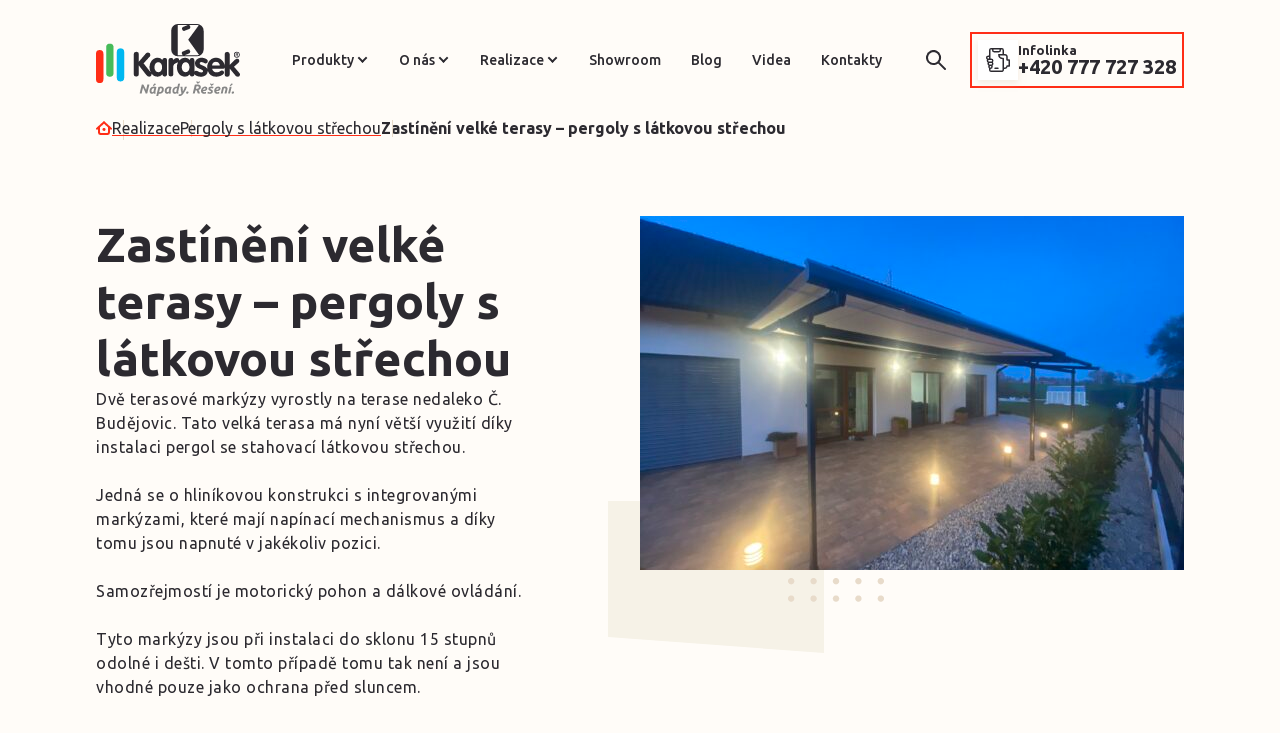

--- FILE ---
content_type: text/html; charset=UTF-8
request_url: https://karasek.cz/reference/zastineni-velke-terasy-pergoly-s-latkovou-strechou/
body_size: 21639
content:


<!DOCTYPE html>
<html lang="cs">


<head>
    <meta charset="utf-8" />
    <!--[if IE]><meta http-equiv="X-UA-Compatible" content="IE=edge,chrome=1" /><![endif]-->
    <meta name="author" content="Brilo - https://www.brilo.cz" />
    <meta name="viewport" content="width=device-width, initial-scale=1, shrink-to-fit=no, viewport-fit=cover" />
    <meta name="format-detection" content="telephone=no" />

    <link rel="preconnect" href="https://fonts.googleapis.com">
    <link rel="preconnect" href="https://fonts.gstatic.com" crossorigin>
    <link rel="preconnect" href="https://www.youtube.com">
    <link rel="preconnect" href="https://i.ytimg.com">
    <link rel="preconnect" href="https://i9.ytimg.com">
    <link rel="preconnect" href="https://connect.facebook.net/">

    <title>Zastínění velké terasy - pergoly s látkovou střechou | Karásek</title>

    <link href="https://karasek.cz/wp-content/themes/karasek/images/favicon/apple-touch-icon.png" rel="apple-touch-icon" sizes="180x180">
    <link type="image/png" href="https://karasek.cz/wp-content/themes/karasek/images/favicon/android-chrome-192x192.png" rel="icon" sizes="192x192">
    <link type="image/png" href="https://karasek.cz/wp-content/themes/karasek/images/favicon/android-chrome-512x512.png" rel="icon" sizes="512x512">
    <link type="image/png" href="https://karasek.cz/wp-content/themes/karasek/images/favicon/favicon-32x32.png" rel="icon" sizes="32x32">
    <link type="image/png" href="https://karasek.cz/wp-content/themes/karasek/images/favicon/favicon-16x16.png" rel="icon" sizes="16x16">
    <link rel="manifest" href="https://karasek.cz/wp-content/themes/karasek/images/favicon/site.webmanifest" crossorigin="use-credentials">
    <link href="https://karasek.cz/wp-content/themes/karasek/images/favicon/safari-pinned-tab.svg" rel="mask-icon" color="#000000">
    <meta name="msapplication-TileColor" content="#ffffff">
    <meta name="msapplication-config" content="https://karasek.cz/wp-content/themes/karasek/images/favicon/browserconfig.xml">
    <meta name="theme-color" content="#ffffff">

    <!-- Google Tag Manager -->
<script>(function(w,d,s,l,i){w[l]=w[l]||[];w[l].push({'gtm.start':
new Date().getTime(),event:'gtm.js'});var f=d.getElementsByTagName(s)[0],
j=d.createElement(s),dl=l!='dataLayer'?'&l='+l:'';j.async=true;j.src=
'https://www.googletagmanager.com/gtm.js?id='+i+dl;f.parentNode.insertBefore(j,f);
})(window,document,'script','dataLayer','GTM-WJ5L6QW');</script>
<!-- End Google Tag Manager -->
<meta name="p:domain_verify" content="41d569f189b28f6d40ee7bbd90d3886a"/>

<!-- Meta Pixel Code -->
<script>
!function(f,b,e,v,n,t,s)
{if(f.fbq)return;n=f.fbq=function(){n.callMethod?
n.callMethod.apply(n,arguments):n.queue.push(arguments)};
if(!f._fbq)f._fbq=n;n.push=n;n.loaded=!0;n.version='2.0';
n.queue=[];t=b.createElement(e);t.async=!0;
t.src=v;s=b.getElementsByTagName(e)[0];
s.parentNode.insertBefore(t,s)}(window, document,'script',
'https://connect.facebook.net/en_US/fbevents.js');
fbq('init', '810647502312836');
fbq('track', 'PageView');
</script>
<noscript><img height="1" width="1" style="display:none"
src="https://www.facebook.com/tr?id=810647502312836&ev=PageView&noscript=1"
/></noscript>
<!-- End Meta Pixel Code -->
<!-- Hotjar Tracking Code for https://karasek.cz -->
<script>
    (function(h,o,t,j,a,r){
        h.hj=h.hj||function(){(h.hj.q=h.hj.q||[]).push(arguments)};
        h._hjSettings={hjid:5293038,hjsv:6};
        a=o.getElementsByTagName('head')[0];
        r=o.createElement('script');r.async=1;
        r.src=t+h._hjSettings.hjid+j+h._hjSettings.hjsv;
        a.appendChild(r);
    })(window,document,'https://static.hotjar.com/c/hotjar-','.js?sv=');
</script>

<style>
.i-image-banner {
    display: flex;
    justify-content: center;
}
.single-post .scriptor-paragraph {
    display: block !important;
    overflow: visible !important;
}

.single-post .scriptor-paragraph img.alignleft {
    float: left !important;
    display: inline-block !important;
    margin: 0 1.5em 1em 0 !important;
    max-width: 100%;
    height: auto;
}

.single-post .scriptor-paragraph img.alignright {
    float: right !important;
    display: inline-block !important;
    margin: 0 0 1em 1.5em !important;
    max-width: 100%;
    height: auto;
}

</style>

    <meta name='robots' content='index, follow, max-image-preview:large, max-snippet:-1, max-video-preview:-1' />

	<!-- This site is optimized with the Yoast SEO plugin v25.6 - https://yoast.com/wordpress/plugins/seo/ -->
	<link rel="canonical" href="https://karasek.cz/reference/zastineni-velke-terasy-pergoly-s-latkovou-strechou/" />
	<meta property="og:locale" content="cs_CZ" />
	<meta property="og:type" content="article" />
	<meta property="og:title" content="Zastínění velké terasy - pergoly s látkovou střechou | Karásek" />
	<meta property="og:description" content="Dvě terasové markýzy vyrostly na terase nedaleko Č. Budějovic. Tato velká terasa má nyní větší využití díky instalaci pergol se stahovací látkovou střechou. Jedná se o hliníkovou konstrukci s integrovanými markýzami, které mají napínací mechanismus a díky tomu jsou napnuté v jakékoliv pozici. Samozřejmostí je motorický pohon a dálkové ovládání. Tyto markýzy jsou při instalaci..." />
	<meta property="og:url" content="https://karasek.cz/reference/zastineni-velke-terasy-pergoly-s-latkovou-strechou/" />
	<meta property="og:site_name" content="Karásek" />
	<meta property="article:publisher" content="https://www.facebook.com/karaseksro" />
	<meta property="article:modified_time" content="2023-02-01T10:23:02+00:00" />
	<meta property="og:image" content="https://karasek.cz/wp-content/uploads/2023/02/IMG_4096-scaled.jpeg" />
	<meta property="og:image:width" content="2560" />
	<meta property="og:image:height" content="1920" />
	<meta property="og:image:type" content="image/jpeg" />
	<meta name="twitter:card" content="summary_large_image" />
	<meta name="twitter:label1" content="Odhadovaná doba čtení" />
	<meta name="twitter:data1" content="1 minuta" />
	<!-- / Yoast SEO plugin. -->


<link rel='dns-prefetch' href='//cdnjs.cloudflare.com' />
<link rel='dns-prefetch' href='//fonts.googleapis.com' />
<style id='safe-svg-svg-icon-style-inline-css' type='text/css'>
.safe-svg-cover{text-align:center}.safe-svg-cover .safe-svg-inside{display:inline-block;max-width:100%}.safe-svg-cover svg{fill:currentColor;height:100%;max-height:100%;max-width:100%;width:100%}

</style>
<link rel='stylesheet' id='wp-components-css' href='https://karasek.cz/wp-includes/css/dist/components/style.min.css?ver=6.6.4' type='text/css' media='all' />
<link rel='stylesheet' id='wp-preferences-css' href='https://karasek.cz/wp-includes/css/dist/preferences/style.min.css?ver=6.6.4' type='text/css' media='all' />
<link rel='stylesheet' id='wp-block-editor-css' href='https://karasek.cz/wp-includes/css/dist/block-editor/style.min.css?ver=6.6.4' type='text/css' media='all' />
<link rel='stylesheet' id='popup-maker-block-library-style-css' href='https://karasek.cz/wp-content/plugins/popup-maker/dist/packages/block-library-style.css?ver=dbea705cfafe089d65f1' type='text/css' media='all' />
<style id='classic-theme-styles-inline-css' type='text/css'>
/*! This file is auto-generated */
.wp-block-button__link{color:#fff;background-color:#32373c;border-radius:9999px;box-shadow:none;text-decoration:none;padding:calc(.667em + 2px) calc(1.333em + 2px);font-size:1.125em}.wp-block-file__button{background:#32373c;color:#fff;text-decoration:none}
</style>
<style id='global-styles-inline-css' type='text/css'>
:root{--wp--preset--aspect-ratio--square: 1;--wp--preset--aspect-ratio--4-3: 4/3;--wp--preset--aspect-ratio--3-4: 3/4;--wp--preset--aspect-ratio--3-2: 3/2;--wp--preset--aspect-ratio--2-3: 2/3;--wp--preset--aspect-ratio--16-9: 16/9;--wp--preset--aspect-ratio--9-16: 9/16;--wp--preset--color--black: #000000;--wp--preset--color--cyan-bluish-gray: #abb8c3;--wp--preset--color--white: #ffffff;--wp--preset--color--pale-pink: #f78da7;--wp--preset--color--vivid-red: #cf2e2e;--wp--preset--color--luminous-vivid-orange: #ff6900;--wp--preset--color--luminous-vivid-amber: #fcb900;--wp--preset--color--light-green-cyan: #7bdcb5;--wp--preset--color--vivid-green-cyan: #00d084;--wp--preset--color--pale-cyan-blue: #8ed1fc;--wp--preset--color--vivid-cyan-blue: #0693e3;--wp--preset--color--vivid-purple: #9b51e0;--wp--preset--gradient--vivid-cyan-blue-to-vivid-purple: linear-gradient(135deg,rgba(6,147,227,1) 0%,rgb(155,81,224) 100%);--wp--preset--gradient--light-green-cyan-to-vivid-green-cyan: linear-gradient(135deg,rgb(122,220,180) 0%,rgb(0,208,130) 100%);--wp--preset--gradient--luminous-vivid-amber-to-luminous-vivid-orange: linear-gradient(135deg,rgba(252,185,0,1) 0%,rgba(255,105,0,1) 100%);--wp--preset--gradient--luminous-vivid-orange-to-vivid-red: linear-gradient(135deg,rgba(255,105,0,1) 0%,rgb(207,46,46) 100%);--wp--preset--gradient--very-light-gray-to-cyan-bluish-gray: linear-gradient(135deg,rgb(238,238,238) 0%,rgb(169,184,195) 100%);--wp--preset--gradient--cool-to-warm-spectrum: linear-gradient(135deg,rgb(74,234,220) 0%,rgb(151,120,209) 20%,rgb(207,42,186) 40%,rgb(238,44,130) 60%,rgb(251,105,98) 80%,rgb(254,248,76) 100%);--wp--preset--gradient--blush-light-purple: linear-gradient(135deg,rgb(255,206,236) 0%,rgb(152,150,240) 100%);--wp--preset--gradient--blush-bordeaux: linear-gradient(135deg,rgb(254,205,165) 0%,rgb(254,45,45) 50%,rgb(107,0,62) 100%);--wp--preset--gradient--luminous-dusk: linear-gradient(135deg,rgb(255,203,112) 0%,rgb(199,81,192) 50%,rgb(65,88,208) 100%);--wp--preset--gradient--pale-ocean: linear-gradient(135deg,rgb(255,245,203) 0%,rgb(182,227,212) 50%,rgb(51,167,181) 100%);--wp--preset--gradient--electric-grass: linear-gradient(135deg,rgb(202,248,128) 0%,rgb(113,206,126) 100%);--wp--preset--gradient--midnight: linear-gradient(135deg,rgb(2,3,129) 0%,rgb(40,116,252) 100%);--wp--preset--font-size--small: 13px;--wp--preset--font-size--medium: 20px;--wp--preset--font-size--large: 36px;--wp--preset--font-size--x-large: 42px;--wp--preset--spacing--20: 0.44rem;--wp--preset--spacing--30: 0.67rem;--wp--preset--spacing--40: 1rem;--wp--preset--spacing--50: 1.5rem;--wp--preset--spacing--60: 2.25rem;--wp--preset--spacing--70: 3.38rem;--wp--preset--spacing--80: 5.06rem;--wp--preset--shadow--natural: 6px 6px 9px rgba(0, 0, 0, 0.2);--wp--preset--shadow--deep: 12px 12px 50px rgba(0, 0, 0, 0.4);--wp--preset--shadow--sharp: 6px 6px 0px rgba(0, 0, 0, 0.2);--wp--preset--shadow--outlined: 6px 6px 0px -3px rgba(255, 255, 255, 1), 6px 6px rgba(0, 0, 0, 1);--wp--preset--shadow--crisp: 6px 6px 0px rgba(0, 0, 0, 1);}:where(.is-layout-flex){gap: 0.5em;}:where(.is-layout-grid){gap: 0.5em;}body .is-layout-flex{display: flex;}.is-layout-flex{flex-wrap: wrap;align-items: center;}.is-layout-flex > :is(*, div){margin: 0;}body .is-layout-grid{display: grid;}.is-layout-grid > :is(*, div){margin: 0;}:where(.wp-block-columns.is-layout-flex){gap: 2em;}:where(.wp-block-columns.is-layout-grid){gap: 2em;}:where(.wp-block-post-template.is-layout-flex){gap: 1.25em;}:where(.wp-block-post-template.is-layout-grid){gap: 1.25em;}.has-black-color{color: var(--wp--preset--color--black) !important;}.has-cyan-bluish-gray-color{color: var(--wp--preset--color--cyan-bluish-gray) !important;}.has-white-color{color: var(--wp--preset--color--white) !important;}.has-pale-pink-color{color: var(--wp--preset--color--pale-pink) !important;}.has-vivid-red-color{color: var(--wp--preset--color--vivid-red) !important;}.has-luminous-vivid-orange-color{color: var(--wp--preset--color--luminous-vivid-orange) !important;}.has-luminous-vivid-amber-color{color: var(--wp--preset--color--luminous-vivid-amber) !important;}.has-light-green-cyan-color{color: var(--wp--preset--color--light-green-cyan) !important;}.has-vivid-green-cyan-color{color: var(--wp--preset--color--vivid-green-cyan) !important;}.has-pale-cyan-blue-color{color: var(--wp--preset--color--pale-cyan-blue) !important;}.has-vivid-cyan-blue-color{color: var(--wp--preset--color--vivid-cyan-blue) !important;}.has-vivid-purple-color{color: var(--wp--preset--color--vivid-purple) !important;}.has-black-background-color{background-color: var(--wp--preset--color--black) !important;}.has-cyan-bluish-gray-background-color{background-color: var(--wp--preset--color--cyan-bluish-gray) !important;}.has-white-background-color{background-color: var(--wp--preset--color--white) !important;}.has-pale-pink-background-color{background-color: var(--wp--preset--color--pale-pink) !important;}.has-vivid-red-background-color{background-color: var(--wp--preset--color--vivid-red) !important;}.has-luminous-vivid-orange-background-color{background-color: var(--wp--preset--color--luminous-vivid-orange) !important;}.has-luminous-vivid-amber-background-color{background-color: var(--wp--preset--color--luminous-vivid-amber) !important;}.has-light-green-cyan-background-color{background-color: var(--wp--preset--color--light-green-cyan) !important;}.has-vivid-green-cyan-background-color{background-color: var(--wp--preset--color--vivid-green-cyan) !important;}.has-pale-cyan-blue-background-color{background-color: var(--wp--preset--color--pale-cyan-blue) !important;}.has-vivid-cyan-blue-background-color{background-color: var(--wp--preset--color--vivid-cyan-blue) !important;}.has-vivid-purple-background-color{background-color: var(--wp--preset--color--vivid-purple) !important;}.has-black-border-color{border-color: var(--wp--preset--color--black) !important;}.has-cyan-bluish-gray-border-color{border-color: var(--wp--preset--color--cyan-bluish-gray) !important;}.has-white-border-color{border-color: var(--wp--preset--color--white) !important;}.has-pale-pink-border-color{border-color: var(--wp--preset--color--pale-pink) !important;}.has-vivid-red-border-color{border-color: var(--wp--preset--color--vivid-red) !important;}.has-luminous-vivid-orange-border-color{border-color: var(--wp--preset--color--luminous-vivid-orange) !important;}.has-luminous-vivid-amber-border-color{border-color: var(--wp--preset--color--luminous-vivid-amber) !important;}.has-light-green-cyan-border-color{border-color: var(--wp--preset--color--light-green-cyan) !important;}.has-vivid-green-cyan-border-color{border-color: var(--wp--preset--color--vivid-green-cyan) !important;}.has-pale-cyan-blue-border-color{border-color: var(--wp--preset--color--pale-cyan-blue) !important;}.has-vivid-cyan-blue-border-color{border-color: var(--wp--preset--color--vivid-cyan-blue) !important;}.has-vivid-purple-border-color{border-color: var(--wp--preset--color--vivid-purple) !important;}.has-vivid-cyan-blue-to-vivid-purple-gradient-background{background: var(--wp--preset--gradient--vivid-cyan-blue-to-vivid-purple) !important;}.has-light-green-cyan-to-vivid-green-cyan-gradient-background{background: var(--wp--preset--gradient--light-green-cyan-to-vivid-green-cyan) !important;}.has-luminous-vivid-amber-to-luminous-vivid-orange-gradient-background{background: var(--wp--preset--gradient--luminous-vivid-amber-to-luminous-vivid-orange) !important;}.has-luminous-vivid-orange-to-vivid-red-gradient-background{background: var(--wp--preset--gradient--luminous-vivid-orange-to-vivid-red) !important;}.has-very-light-gray-to-cyan-bluish-gray-gradient-background{background: var(--wp--preset--gradient--very-light-gray-to-cyan-bluish-gray) !important;}.has-cool-to-warm-spectrum-gradient-background{background: var(--wp--preset--gradient--cool-to-warm-spectrum) !important;}.has-blush-light-purple-gradient-background{background: var(--wp--preset--gradient--blush-light-purple) !important;}.has-blush-bordeaux-gradient-background{background: var(--wp--preset--gradient--blush-bordeaux) !important;}.has-luminous-dusk-gradient-background{background: var(--wp--preset--gradient--luminous-dusk) !important;}.has-pale-ocean-gradient-background{background: var(--wp--preset--gradient--pale-ocean) !important;}.has-electric-grass-gradient-background{background: var(--wp--preset--gradient--electric-grass) !important;}.has-midnight-gradient-background{background: var(--wp--preset--gradient--midnight) !important;}.has-small-font-size{font-size: var(--wp--preset--font-size--small) !important;}.has-medium-font-size{font-size: var(--wp--preset--font-size--medium) !important;}.has-large-font-size{font-size: var(--wp--preset--font-size--large) !important;}.has-x-large-font-size{font-size: var(--wp--preset--font-size--x-large) !important;}
:where(.wp-block-post-template.is-layout-flex){gap: 1.25em;}:where(.wp-block-post-template.is-layout-grid){gap: 1.25em;}
:where(.wp-block-columns.is-layout-flex){gap: 2em;}:where(.wp-block-columns.is-layout-grid){gap: 2em;}
:root :where(.wp-block-pullquote){font-size: 1.5em;line-height: 1.6;}
</style>
<link rel="preload" href="https://fonts.googleapis.com/css2?family=Ubuntu:wght@400;500;700&#038;display=swap" as="style" id="google-font" media="all" onload="this.onload=null;this.rel='stylesheet'"><noscript><link rel='stylesheet' id='google-font-css' href='https://fonts.googleapis.com/css2?family=Ubuntu:wght@400;500;700&#038;display=swap' type='text/css' media='all' />
</noscript><link rel='stylesheet' id='theme-style-css' href='https://karasek.cz/wp-content/themes/karasek/style.css?ver=2025-05-21' type='text/css' media='all' />
<link rel='stylesheet' id='popup-maker-site-css' href='//karasek.cz/wp-content/uploads/pum/pum-site-styles.css?generated=1764943534&#038;ver=1.21.5' type='text/css' media='all' />
<script type="text/javascript" src="https://karasek.cz/wp-includes/js/jquery/jquery.min.js?ver=3.7.1" id="jquery-core-js"></script>
<script type="text/javascript" src="https://karasek.cz/wp-includes/js/jquery/jquery-migrate.min.js?ver=3.4.1" id="jquery-migrate-js"></script>
<link rel="https://api.w.org/" href="https://karasek.cz/wp-json/" /><link rel="alternate" title="JSON" type="application/json" href="https://karasek.cz/wp-json/wp/v2/reference/7980" /><link rel="alternate" title="oEmbed (JSON)" type="application/json+oembed" href="https://karasek.cz/wp-json/oembed/1.0/embed?url=https%3A%2F%2Fkarasek.cz%2Freference%2Fzastineni-velke-terasy-pergoly-s-latkovou-strechou%2F" />
<link rel="alternate" title="oEmbed (XML)" type="text/xml+oembed" href="https://karasek.cz/wp-json/oembed/1.0/embed?url=https%3A%2F%2Fkarasek.cz%2Freference%2Fzastineni-velke-terasy-pergoly-s-latkovou-strechou%2F&#038;format=xml" />
<!-- Analytics by WP Statistics - https://wp-statistics.com -->
</head>

<body class="reference-template-default single single-reference postid-7980">

    <!-- Google Tag Manager (noscript) -->
<noscript><iframe src="https://www.googletagmanager.com/ns.html?id=GTM-WJ5L6QW"
height="0" width="0" style="display:none;visibility:hidden"></iframe></noscript>
<!-- End Google Tag Manager (noscript) -->

    
<header class="main-header">
    <div class="container main-header__container">
        <div class="main-header__logo">
            <a href="https://karasek.cz" class="main-header__logo-row">
                <div class="img ">
    <picture>
        <img src="https://karasek.cz/wp-content/themes/karasek/images/svg/logo.svg" alt="Karásek" loading="lazy" draggable="false" >
    </picture>
</div>            </a>
        </div>

        <div class="main-header__content">
            <nav class="main-nav">
    <ul class="main-nav__list">
        <li id="menu-item-108" class="menu-item menu-item-type-post_type menu-item-object-page menu-item-has-children menu-item-108"><a href="https://karasek.cz/produkty/">Produkty</a>
<ul class="sub-menu">
	<li id="menu-item-7141" class="menu-item menu-item-type-post_type menu-item-object-page menu-item-7141"><a href="https://karasek.cz/produkty/zimni-zahrady/">Zimní zahrady</a></li>
	<li id="menu-item-7143" class="menu-item menu-item-type-post_type menu-item-object-page menu-item-7143"><a href="https://karasek.cz/produkty/zaskleni-pergol-a-teras/">Zasklení pergol a teras</a></li>
	<li id="menu-item-7142" class="menu-item menu-item-type-post_type menu-item-object-page menu-item-7142"><a href="https://karasek.cz/produkty/pergoly/">Pergoly</a></li>
	<li id="menu-item-7144" class="menu-item menu-item-type-post_type menu-item-object-page menu-item-7144"><a href="https://karasek.cz/produkty/stinici-technika/">Stínící technika</a></li>
	<li id="menu-item-7263" class="menu-item menu-item-type-post_type menu-item-object-page menu-item-7263"><a href="https://karasek.cz/dalsi-produkty/">Další produkty</a></li>
</ul>
</li>
<li id="menu-item-100" class="menu-item menu-item-type-post_type menu-item-object-page menu-item-has-children menu-item-100"><a href="https://karasek.cz/o-nas/">O nás</a>
<ul class="sub-menu">
	<li id="menu-item-18345" class="menu-item menu-item-type-post_type menu-item-object-page menu-item-18345"><a href="https://karasek.cz/o-nas/">O nás</a></li>
	<li id="menu-item-18344" class="menu-item menu-item-type-post_type menu-item-object-page menu-item-18344"><a href="https://karasek.cz/online-hodnoceni/">Online hodnocení</a></li>
</ul>
</li>
<li id="menu-item-101" class="menu-item menu-item-type-post_type menu-item-object-page menu-item-has-children menu-item-101"><a href="https://karasek.cz/hodnoceni/">Realizace</a>
<ul class="sub-menu">
	<li id="menu-item-7099" class="menu-item menu-item-type-post_type menu-item-object-page menu-item-7099"><a href="https://karasek.cz/recenze/">Recenze</a></li>
	<li id="menu-item-825" class="menu-item menu-item-type-post_type menu-item-object-page menu-item-825"><a href="https://karasek.cz/realizace/">Realizace</a></li>
</ul>
</li>
<li id="menu-item-102" class="menu-item menu-item-type-post_type menu-item-object-page menu-item-102"><a href="https://karasek.cz/showroom/">Showroom</a></li>
<li id="menu-item-103" class="menu-item menu-item-type-post_type menu-item-object-page current_page_parent menu-item-103"><a href="https://karasek.cz/blog/">Blog</a></li>
<li id="menu-item-104" class="menu-item menu-item-type-post_type menu-item-object-page menu-item-104"><a href="https://karasek.cz/videa/">Videa</a></li>
<li id="menu-item-105" class="menu-item menu-item-type-post_type menu-item-object-page menu-item-105"><a href="https://karasek.cz/kontakty/">Kontakty</a></li>
    </ul>
</nav>        </div>

        <div class="main-header-search">
    <form class="main-header-search__inner" role="search" method="get" action="https://karasek.cz/">
        <input id="s" name="s" type="text" placeholder="vyhledat.." class="main-header-search__input">
        <button class="btn --primary   --animation-zoom --icon-only  main-header-search__submit" type="submit">
            <span class="btn__icon">
                
<span class="icon ">
    <svg xmlns="http://www.w3.org/2000/svg" width="20" height="20" viewBox="0 0 20 20"><path d="M18.254 19.698l-6.135-6.129a7.481 7.481 0 01-4.562 1.529 7.552 7.552 0 116.008-2.973l6.135 6.131a1.023 1.023 0 010 1.441 1.04 1.04 0 01-.725.3 1.023 1.023 0 01-.721-.299zM2.043 7.548a5.515 5.515 0 009.387 3.922l.006-.008.018-.014a5.464 5.464 0 001.619-3.9 5.515 5.515 0 00-11.029 0z" fill="#2c2a30"/></svg></span>            </span>
        </button>
    </form>
    <button class="btn --primary --animation-zoom --icon-only main-header-search__button" type="button">
          <span class="btn__icon">
              
<span class="icon ">
    <svg xmlns="http://www.w3.org/2000/svg" width="20" height="20" viewBox="0 0 20 20"><path d="M18.254 19.698l-6.135-6.129a7.481 7.481 0 01-4.562 1.529 7.552 7.552 0 116.008-2.973l6.135 6.131a1.023 1.023 0 010 1.441 1.04 1.04 0 01-.725.3 1.023 1.023 0 01-.721-.299zM2.043 7.548a5.515 5.515 0 009.387 3.922l.006-.008.018-.014a5.464 5.464 0 001.619-3.9 5.515 5.515 0 00-11.029 0z" fill="#2c2a30"/></svg></span>          </span>
    </button>
</div>
        
    <a href="tel:+420777727328" class="main-header__cta-box">
        <div class="main-header__icon-wrapper">
            
<span class="icon ">
    <svg xmlns="http://www.w3.org/2000/svg" width="24" height="24" viewBox="0 0 24 24"><g data-name="Group 1309" fill="#2c2a30"><path data-name="Path 12817" d="M23.3 11.3h-1.559V8.991a2.961 2.961 0 00-2.962-2.962h-.8V2.213A2.212 2.212 0 0015.766 0H5.222a2.209 2.209 0 00-2.209 2.209v5.322h-.8A2.209 2.209 0 000 9.741a2.21 2.21 0 001.062 1.887 2.2 2.2 0 00-.309 1.125 2.21 2.21 0 001.061 1.887 2.195 2.195 0 00-.308 1.126 2.2 2.2 0 001.062 1.888 2.2 2.2 0 00-.308 1.124 2.2 2.2 0 00.753 1.659v1.353A2.212 2.212 0 005.222 24h10.544a2.193 2.193 0 001.562-.647 2.194 2.194 0 00.648-1.562v-.8h.8a2.968 2.968 0 002.878-2.259H23.3a.7.7 0 00.7-.7V12a.7.7 0 00-.7-.7zM7.431 1.406h6.125v.8a.8.8 0 01-.8.8H8.234a.8.8 0 01-.8-.8zM1.406 9.74a.8.8 0 01.8-.8h.8v1.606h-.8a.8.8 0 01-.8-.805zm.753 3.013a.8.8 0 01.8-.8h2.263a.8.8 0 01.8.8.8.8 0 01-.8.8h-2.26a.8.8 0 01-.803-.8zm.753 3.012a.8.8 0 01.8-.8h1.51a.8.8 0 01.8.8.8.8 0 01-.8.8H3.716a.8.8 0 01-.803-.799zm.753 3.013a.8.8 0 01.8-.8.8.8 0 01.8.8.8.8 0 01-.8.8.8.8 0 01-.799-.8zm12.9 3.013a.8.8 0 01-.8.8H5.222a.8.8 0 01-.8-.8v-.8h.05a2.212 2.212 0 002.209-2.209 2.2 2.2 0 00-.308-1.124 2.211 2.211 0 001.062-1.888 2.191 2.191 0 00-.595-1.507 2.2 2.2 0 00.595-1.506 2.212 2.212 0 00-2.209-2.209h-.8V2.214a.8.8 0 01.8-.8h.8v.8a2.208 2.208 0 002.209 2.209h4.519a2.208 2.208 0 002.209-2.209v-.8h.8a.8.8 0 01.8.8V6.03h-3.81a.7.7 0 00-.7.7 4.474 4.474 0 004.469 4.469h.05zm6.025-4.469h-1.553a.7.7 0 00-.7.7 1.558 1.558 0 01-1.556 1.556h-.8v-9.087a.7.7 0 00-.7-.7h-.753a3.068 3.068 0 01-2.981-2.359h5.24a1.555 1.555 0 011.556 1.556V12a.7.7 0 00.7.7h1.556z"/><path data-name="Path 12818" d="M12 19.581H8.987a.7.7 0 00-.7.7.7.7 0 00.7.7H12a.7.7 0 00.7-.7.7.7 0 00-.7-.7z"/></g></svg></span>        </div>

        <div class="main-header__cta-info">
            <p class="main-header__cta-box-title">Infolinka</p>
            <p class="main-header__tel">+420 777 727 328</p>
        </div>
    </a>

        <div class="main-header__mobile-nav">
            <div class="main-header__hamburger-btn">
                <span></span>
                <span></span>
                <span></span>
                <span></span>
            </div>
        </div>

    </div>
    <div class="main-header__mask"></div>
</header>

    <main>
        <div class="breadcrumbs-container container">
    <div class="breadcrumbs">
        <span><span><a href="https://karasek.cz/">Úvod</a></span>  <span><a href="https://karasek.cz/realizace/">Realizace</a></span>  <span><a href="https://karasek.cz/produkty/pergoly/pergoly-s-latkovou-strechou/">Pergoly s látkovou střechou</a></span>  <span class="breadcrumb_last" aria-current="page">Zastínění velké terasy &#8211; pergoly s látkovou střechou</span></span>    </div>
</div>

        <div id="projectNotices" class="container">
	</div><div class="g-gallery --gallery">
    
<section class="base-section s-refrence-detail">
    <div class="base-section__container container">
        <div class="s-refrence-detail__grid">
            <div class="s-refrence-detail__content">
                <h1 class="s-refrence-detail__heading">
                    Zastínění velké terasy &#8211; pergoly s látkovou střechou                </h1>

                
    
            <div class="s-refrence-detail__perex entry-content">
            <p>Dvě terasové markýzy vyrostly na terase nedaleko Č. Budějovic. Tato velká terasa má nyní větší využití díky instalaci pergol se stahovací látkovou střechou.</p>
<p>Jedná se o hliníkovou konstrukci s integrovanými markýzami, které mají napínací mechanismus a díky tomu jsou napnuté v jakékoliv pozici.</p>
<p>Samozřejmostí je motorický pohon a dálkové ovládání.</p>
<p>Tyto markýzy jsou při instalaci do sklonu 15 stupnů odolné i dešti. V tomto případě tomu tak není a jsou vhodné pouze jako ochrana před sluncem.</p>
<p>Potah je markýzová látka, která vytvoří příjemné klima. Oproti PVC látkám, pod kterými jste jako v návěsu kamionu&#8230;</p>
<p>Kontaktujte nás.  Jsme odborníci na stínění teras.</p>
        </div>
            </div>

                    <div class="s-refrence-detail__image-col">
                <div class="s-refrence-detail__image">
                    <a class="i-gallery" href="https://karasek.cz/wp-content/uploads/2023/02/IMG_4096-1024x768.jpeg" data-fancybox="gallery-Z">
                        <div class="img">
                            <picture>
                                <img loading='lazy' src="" data-src="https://karasek.cz/wp-content/uploads/fly-images/7983/IMG_4096-scaled-544x354-c.jpeg" srcset="" data-srcset="https://karasek.cz/wp-content/uploads/fly-images/7983/IMG_4096-scaled-544x354-c.jpeg 1x, https://karasek.cz/wp-content/uploads/fly-images/7983/IMG_4096-scaled-1088x708-c.jpeg 2x" draggable="false" alt="IMG_4096" ><noscript><img src="https://karasek.cz/wp-content/uploads/fly-images/7983/IMG_4096-scaled-544x354-c.jpeg" alt="IMG_4096"></noscript>                            </picture>
                        </div>
                    </a>
                </div>

                <div class="s-refrence-detail__decor">
                    <div class="img">
                        <picture>
                            <img src="https://karasek.cz/wp-content/themes/karasek/images/svg/decor-middle.svg" alt="" loading="lazy" draggable="false" aria-hidden="true">
                        </picture>
                    </div>
                </div>
            </div>
            </div>
    </div>
</section>

    <section class="base-section s-cta">
        <div class="base-section__container container">
            <div class="row s-cta__row">
                <div class="col-xxl-12">
                    <div class="s-cta__action">
                                                    <div class="s-cta__content-full-width">
                                                                    <h3 class="s-cta__action-title">Líbí se Vám tato realizace?</h3>
                                                                                                    <p class="s-cta__action-perex">Napište nám a my Vám připravíme nezávaznou cenovou nabídku. </p>
                                                            </div>
                        
                                                    <div class="s-cta__button">
                                                                    <button class="btn --primary s-cta__form-button" type="button" data-modal-target="contact-form">
                                        <span class="btn__title">Nezávazná poptávka</span>
                                    </button>
                                                            </div>
                        
                        <div class="s-cta__decor">
                            <div class="img">
                                <picture>
                                    <img src="https://karasek.cz/wp-content/themes/karasek/images/svg/decor-short.svg" alt="" loading="lazy" draggable="false" aria-hidden="true">
                                </picture>
                            </div>
                        </div>
                    </div>
                </div>
            </div>
        </div>
    </section>
    <section class="base-section s-gallery">
        <div class="base-section__container container">
            <div class="row s-gallery__row margin0">
                                    <div class="col-lg-12  padding0">
                        <div class="g-gallery">
                            <div class="g-gallery__row">
                                                                        <div class="i-gallery" data-src="https://karasek.cz/wp-content/uploads/2023/02/IMG_4096-1024x768.jpeg" data-fancybox="gallery-Z">
                                            <div class="img --ratio-13-10">
                                                <picture>
                                                    <img loading='lazy' src="" data-src="https://karasek.cz/wp-content/uploads/fly-images/7983/IMG_4096-scaled-350x265-c.jpeg" srcset="" data-srcset="https://karasek.cz/wp-content/uploads/fly-images/7983/IMG_4096-scaled-350x265-c.jpeg 1x, https://karasek.cz/wp-content/uploads/fly-images/7983/IMG_4096-scaled-700x530-c.jpeg 2x" draggable="false" alt="IMG_4096" ><noscript><img src="https://karasek.cz/wp-content/uploads/fly-images/7983/IMG_4096-scaled-350x265-c.jpeg" alt="IMG_4096"></noscript>                                                </picture>
                                            </div>
                                        </div>
                                                                                                            <div class="i-gallery" data-src="https://karasek.cz/wp-content/uploads/2023/02/IMG_4100-1024x768.jpeg" data-fancybox="gallery-Z">
                                            <div class="img --ratio-13-10">
                                                <picture>
                                                    <img loading='lazy' src="" data-src="https://karasek.cz/wp-content/uploads/fly-images/7981/IMG_4100-scaled-350x265-c.jpeg" srcset="" data-srcset="https://karasek.cz/wp-content/uploads/fly-images/7981/IMG_4100-scaled-350x265-c.jpeg 1x, https://karasek.cz/wp-content/uploads/fly-images/7981/IMG_4100-scaled-700x530-c.jpeg 2x" draggable="false" alt="IMG_4100" ><noscript><img src="https://karasek.cz/wp-content/uploads/fly-images/7981/IMG_4100-scaled-350x265-c.jpeg" alt="IMG_4100"></noscript>                                                </picture>
                                            </div>
                                        </div>
                                                                                                            <div class="i-gallery" data-src="https://karasek.cz/wp-content/uploads/2023/02/IMG_4099-768x1024.jpeg" data-fancybox="gallery-Z">
                                            <div class="img --ratio-13-10">
                                                <picture>
                                                    <img loading='lazy' src="" data-src="https://karasek.cz/wp-content/uploads/fly-images/7982/IMG_4099-scaled-350x265-c.jpeg" srcset="" data-srcset="https://karasek.cz/wp-content/uploads/fly-images/7982/IMG_4099-scaled-350x265-c.jpeg 1x, https://karasek.cz/wp-content/uploads/fly-images/7982/IMG_4099-scaled-700x530-c.jpeg 2x" draggable="false" alt="IMG_4099" ><noscript><img src="https://karasek.cz/wp-content/uploads/fly-images/7982/IMG_4099-scaled-350x265-c.jpeg" alt="IMG_4099"></noscript>                                                </picture>
                                            </div>
                                        </div>
                                                                                                            <div class="i-gallery" data-src="https://karasek.cz/wp-content/uploads/2023/02/IMG_4093-1024x768.jpeg" data-fancybox="gallery-Z">
                                            <div class="img --ratio-13-10">
                                                <picture>
                                                    <img loading='lazy' src="" data-src="https://karasek.cz/wp-content/uploads/fly-images/7984/IMG_4093-scaled-350x265-c.jpeg" srcset="" data-srcset="https://karasek.cz/wp-content/uploads/fly-images/7984/IMG_4093-scaled-350x265-c.jpeg 1x, https://karasek.cz/wp-content/uploads/fly-images/7984/IMG_4093-scaled-700x530-c.jpeg 2x" draggable="false" alt="IMG_4093" ><noscript><img src="https://karasek.cz/wp-content/uploads/fly-images/7984/IMG_4093-scaled-350x265-c.jpeg" alt="IMG_4093"></noscript>                                                </picture>
                                            </div>
                                        </div>
                                                                                                            <div class="i-gallery" data-src="https://karasek.cz/wp-content/uploads/2023/02/IMG_4097-1024x768.jpeg" data-fancybox="gallery-Z">
                                            <div class="img --ratio-13-10">
                                                <picture>
                                                    <img loading='lazy' src="" data-src="https://karasek.cz/wp-content/uploads/fly-images/7985/IMG_4097-scaled-350x265-c.jpeg" srcset="" data-srcset="https://karasek.cz/wp-content/uploads/fly-images/7985/IMG_4097-scaled-350x265-c.jpeg 1x, https://karasek.cz/wp-content/uploads/fly-images/7985/IMG_4097-scaled-700x530-c.jpeg 2x" draggable="false" alt="IMG_4097" ><noscript><img src="https://karasek.cz/wp-content/uploads/fly-images/7985/IMG_4097-scaled-350x265-c.jpeg" alt="IMG_4097"></noscript>                                                </picture>
                                            </div>
                                        </div>
                                                                                                </div>
                        </div>
                    </div>
                
                            </div>
        </div>
    </section>

<section class="base-section s-posts">
    <div class="base-section__container container">
        
                    <div class="s-posts__grid">
                
<div class="s-realizations-grid__grid-cell">
    <article class="i-post">
                    <div class="i-post__image-col">
                <div class="i-post__image">
                    <a href="https://karasek.cz/reference/motoricky-baldachyn-s-vlastni-konstrukci/" class="i-post-image-link u-img-hover">
                        <div class="img --ratio-23-18">
                            <picture>
                                <img loading='lazy' src="" data-src="https://karasek.cz/wp-content/uploads/fly-images/17059/IMG_1837-scaled-640x480-c.jpeg" srcset="" data-srcset="https://karasek.cz/wp-content/uploads/fly-images/17059/IMG_1837-scaled-640x480-c.jpeg 1x, https://karasek.cz/wp-content/uploads/fly-images/17059/IMG_1837-scaled-1280x960-c.jpeg 2x" draggable="false" alt="IMG_1837" ><noscript><img src="https://karasek.cz/wp-content/uploads/fly-images/17059/IMG_1837-scaled-640x480-c.jpeg" alt="IMG_1837"></noscript>                            </picture>
                        </div>
                    </a>
                </div>
            </div>
        
        <div class="i-post__content-col">
            <div class="i-post__content">
                <header class="i-post__header">
                    <h3 class="i-post__heading">
                        <a href="https://karasek.cz/reference/motoricky-baldachyn-s-vlastni-konstrukci/" title="Motorický baldachýn s vlastní konstrukcí" class="i-post__heading-link">Motorický baldachýn s vlastní konstrukcí</a>
                    </h3>
                    <p class="i-post__perex"><p>Při této realizaci jsme vycházeli z kombinace hliníkových profilů naší zimní zahrady, motorického baldachýnu ZEN&#8230;</p>
</p>
                </header>

                <footer class="i-post__footer">
                    <a class="link --black" href="https://karasek.cz/reference/motoricky-baldachyn-s-vlastni-konstrukci/">
                        <span class="link__title">Číst více</span>
                    </a>
                </footer>
            </div>
        </div>
    </article>
</div>
<div class="s-realizations-grid__grid-cell">
    <article class="i-post">
                    <div class="i-post__image-col">
                <div class="i-post__image">
                    <a href="https://karasek.cz/reference/hlinikova-pergola-s-rolovaci-latkou-veranda-box/" class="i-post-image-link u-img-hover">
                        <div class="img --ratio-23-18">
                            <picture>
                                <img loading='lazy' src="" data-src="https://karasek.cz/wp-content/uploads/fly-images/12009/Snimek-obrazovky-2023-12-18-v-13.28.18-640x480-c.png" srcset="" data-srcset="https://karasek.cz/wp-content/uploads/fly-images/12009/Snimek-obrazovky-2023-12-18-v-13.28.18-640x480-c.png 1x, https://karasek.cz/wp-content/uploads/fly-images/12009/Snimek-obrazovky-2023-12-18-v-13.28.18-1280x960-c.png 2x" draggable="false" alt="Snímek obrazovky 2023-12-18 v 13.28.18" ><noscript><img src="https://karasek.cz/wp-content/uploads/fly-images/12009/Snimek-obrazovky-2023-12-18-v-13.28.18-640x480-c.png" alt="Snímek obrazovky 2023-12-18 v 13.28.18"></noscript>                            </picture>
                        </div>
                    </a>
                </div>
            </div>
        
        <div class="i-post__content-col">
            <div class="i-post__content">
                <header class="i-post__header">
                    <h3 class="i-post__heading">
                        <a href="https://karasek.cz/reference/hlinikova-pergola-s-rolovaci-latkou-veranda-box/" title="Hliníková pergola s rolovací látkou &#8211; Veranda Box" class="i-post__heading-link">Hliníková pergola s rolovací látkou &#8211; Veranda Box</a>
                    </h3>
                    <p class="i-post__perex"><p>Ukázka z realizace zastínění terasy pomocí hliníkové pergoly Veranda Box. Tato pergola je s vysouvací&#8230;</p>
</p>
                </header>

                <footer class="i-post__footer">
                    <a class="link --black" href="https://karasek.cz/reference/hlinikova-pergola-s-rolovaci-latkou-veranda-box/">
                        <span class="link__title">Číst více</span>
                    </a>
                </footer>
            </div>
        </div>
    </article>
</div>
<div class="s-realizations-grid__grid-cell">
    <article class="i-post">
                    <div class="i-post__image-col">
                <div class="i-post__image">
                    <a href="https://karasek.cz/reference/terasova-markyza-pergola-zen-s-motorem/" class="i-post-image-link u-img-hover">
                        <div class="img --ratio-23-18">
                            <picture>
                                <img loading='lazy' src="" data-src="https://karasek.cz/wp-content/uploads/fly-images/6352/img-3364-640x480-c.jpg" srcset="" data-srcset="https://karasek.cz/wp-content/uploads/fly-images/6352/img-3364-640x480-c.jpg 1x, https://karasek.cz/wp-content/uploads/fly-images/6352/img-3364-1280x960-c.jpg 2x" draggable="false" alt="img-3364" ><noscript><img src="https://karasek.cz/wp-content/uploads/fly-images/6352/img-3364-640x480-c.jpg" alt="img-3364"></noscript>                            </picture>
                        </div>
                    </a>
                </div>
            </div>
        
        <div class="i-post__content-col">
            <div class="i-post__content">
                <header class="i-post__header">
                    <h3 class="i-post__heading">
                        <a href="https://karasek.cz/reference/terasova-markyza-pergola-zen-s-motorem/" title="Terasová markýza PERGOLA ZEN s motorem" class="i-post__heading-link">Terasová markýza PERGOLA ZEN s motorem</a>
                    </h3>
                    <p class="i-post__perex"><p>Zastínění terasy baldachýn včetně motoru Vás ochrání před sluncem i deštěm a prodlouží terasu jako&#8230;</p>
</p>
                </header>

                <footer class="i-post__footer">
                    <a class="link --black" href="https://karasek.cz/reference/terasova-markyza-pergola-zen-s-motorem/">
                        <span class="link__title">Číst více</span>
                    </a>
                </footer>
            </div>
        </div>
    </article>
</div>
<div class="s-realizations-grid__grid-cell">
    <article class="i-post">
                    <div class="i-post__image-col">
                <div class="i-post__image">
                    <a href="https://karasek.cz/reference/markyza-latin-na-koupalisti-kaplice/" class="i-post-image-link u-img-hover">
                        <div class="img --ratio-23-18">
                            <picture>
                                <img loading='lazy' src="" data-src="https://karasek.cz/wp-content/uploads/fly-images/6151/img-20180801-092802-640x480-c.jpg" srcset="" data-srcset="https://karasek.cz/wp-content/uploads/fly-images/6151/img-20180801-092802-640x480-c.jpg 1x, https://karasek.cz/wp-content/uploads/fly-images/6151/img-20180801-092802-1280x960-c.jpg 2x" draggable="false" alt="img-20180801-092802" ><noscript><img src="https://karasek.cz/wp-content/uploads/fly-images/6151/img-20180801-092802-640x480-c.jpg" alt="img-20180801-092802"></noscript>                            </picture>
                        </div>
                    </a>
                </div>
            </div>
        
        <div class="i-post__content-col">
            <div class="i-post__content">
                <header class="i-post__header">
                    <h3 class="i-post__heading">
                        <a href="https://karasek.cz/reference/markyza-latin-na-koupalisti-kaplice/" title="Markýza LATIN na koupališti Kaplice" class="i-post__heading-link">Markýza LATIN na koupališti Kaplice</a>
                    </h3>
                    <p class="i-post__perex"></p>
                </header>

                <footer class="i-post__footer">
                    <a class="link --black" href="https://karasek.cz/reference/markyza-latin-na-koupalisti-kaplice/">
                        <span class="link__title">Číst více</span>
                    </a>
                </footer>
            </div>
        </div>
    </article>
</div>
<div class="s-realizations-grid__grid-cell">
    <article class="i-post">
                    <div class="i-post__image-col">
                <div class="i-post__image">
                    <a href="https://karasek.cz/reference/markyza-pergola-zen-prodlouzeni-terasy/" class="i-post-image-link u-img-hover">
                        <div class="img --ratio-23-18">
                            <picture>
                                <img loading='lazy' src="" data-src="https://karasek.cz/wp-content/uploads/fly-images/5583/img-0459-640x480-c.jpg" srcset="" data-srcset="https://karasek.cz/wp-content/uploads/fly-images/5583/img-0459-640x480-c.jpg 1x, https://karasek.cz/wp-content/uploads/fly-images/5583/img-0459-1280x960-c.jpg 2x" draggable="false" alt="img-0459" ><noscript><img src="https://karasek.cz/wp-content/uploads/fly-images/5583/img-0459-640x480-c.jpg" alt="img-0459"></noscript>                            </picture>
                        </div>
                    </a>
                </div>
            </div>
        
        <div class="i-post__content-col">
            <div class="i-post__content">
                <header class="i-post__header">
                    <h3 class="i-post__heading">
                        <a href="https://karasek.cz/reference/markyza-pergola-zen-prodlouzeni-terasy/" title="Markýza pergola ZEN prodloužení terasy" class="i-post__heading-link">Markýza pergola ZEN prodloužení terasy</a>
                    </h3>
                    <p class="i-post__perex"><p>Terasová markýza Pergola ZEN dobře slouží jako prodloužení dřevěné pergoly a ochrana celé terasy před&#8230;</p>
</p>
                </header>

                <footer class="i-post__footer">
                    <a class="link --black" href="https://karasek.cz/reference/markyza-pergola-zen-prodlouzeni-terasy/">
                        <span class="link__title">Číst více</span>
                    </a>
                </footer>
            </div>
        </div>
    </article>
</div>
<div class="s-realizations-grid__grid-cell">
    <article class="i-post">
                    <div class="i-post__image-col">
                <div class="i-post__image">
                    <a href="https://karasek.cz/reference/pergola-zen-hneda-s-markyzovou-latkou/" class="i-post-image-link u-img-hover">
                        <div class="img --ratio-23-18">
                            <picture>
                                <img loading='lazy' src="" data-src="https://karasek.cz/wp-content/uploads/fly-images/5604/img-0693-640x480-c.jpg" srcset="" data-srcset="https://karasek.cz/wp-content/uploads/fly-images/5604/img-0693-640x480-c.jpg 1x, https://karasek.cz/wp-content/uploads/fly-images/5604/img-0693-1280x960-c.jpg 2x" draggable="false" alt="img-0693" ><noscript><img src="https://karasek.cz/wp-content/uploads/fly-images/5604/img-0693-640x480-c.jpg" alt="img-0693"></noscript>                            </picture>
                        </div>
                    </a>
                </div>
            </div>
        
        <div class="i-post__content-col">
            <div class="i-post__content">
                <header class="i-post__header">
                    <h3 class="i-post__heading">
                        <a href="https://karasek.cz/reference/pergola-zen-hneda-s-markyzovou-latkou/" title="Pergola ZEN hnědá s markýzovou látkou" class="i-post__heading-link">Pergola ZEN hnědá s markýzovou látkou</a>
                    </h3>
                    <p class="i-post__perex"><p>Hliníková stahovací Pergola ZEN s markýzovou látkou Vás ochrání před sluncem a také deštěm, je&#8230;</p>
</p>
                </header>

                <footer class="i-post__footer">
                    <a class="link --black" href="https://karasek.cz/reference/pergola-zen-hneda-s-markyzovou-latkou/">
                        <span class="link__title">Číst více</span>
                    </a>
                </footer>
            </div>
        </div>
    </article>
</div>            </div>
        
            </div>
</section></div>

<div class="c-modal --hidden" id="contact-form">
    <div class="c-modal__dialog">
        <div class="c-modal__content">
            <div class="c-modal__inner">
                <div class="c-modal__body">
                    
<form method="post" action="https://karasek.cz/reference/zastineni-velke-terasy-pergoly-s-latkovou-strechou/" id="contact-form" data-validate="jquery" enctype="multipart/form-data" autocomplete="on" onSubmit="document.getElementById('btn-submit-form').disabled=true;" class="f-cta form-base ">                    <div class="f-cta__form-wrapper">

                        <div class="f-cta__form-header">
                            <div class="f-cta__icon-wrapper">
                                
<span class="icon ">
    <svg xmlns="http://www.w3.org/2000/svg" width="24" height="24" viewBox="0 0 24 24"><g fill="#fff"><path data-name="Path 12901" d="M12 0A12.014 12.014 0 000 12a11.891 11.891 0 001.892 6.471A31.951 31.951 0 01.22 21.725 1.494 1.494 0 001.494 24a17.4 17.4 0 005.906-.913A11.89 11.89 0 0012 24a12 12 0 100-24zm0 21.011a8.924 8.924 0 01-3.911-.891 1.495 1.495 0 00-1.237-.028 11.111 11.111 0 01-2.764.743c.284-.582.588-1.244.886-1.962a1.5 1.5 0 00-.185-1.471 9.011 9.011 0 117.212 3.608z"/><path data-name="Path 12902" d="M13.337 6.532a1.494 1.494 0 00-2.673 0l-4.146 8.292a1.495 1.495 0 102.673 1.337l.225-.45h5.169l.225.45a1.495 1.495 0 102.673-1.337zm-2.427 6.19l1.09-2.18 1.09 2.18z"/></g></svg></span>                            </div>
                            <h2 class="f-cta__heading">Nezávazná poptávka</h2>
                        </div>

                        <div class="f-cta__wrapper">

                            <input type="text" name="kt-contact-form[utm-source]"  id="utm-source" hidden class="--utm_source f-cta__utm-parameter kt-field " value="" />                            <input type="text" name="kt-contact-form[utm-medium]"  id="utm-medium" hidden class="--utm_medium f-cta__utm-parameter kt-field " value="" />                            <input type="text" name="kt-contact-form[utm-campaign]"  id="utm-campaign" hidden class="--utm_campaign f-cta__utm-parameter kt-field " value="" />
                            <div class="f-wrap">
                                <label class="f-label --required">
                                    <span class="f-label__title">Jméno a příjmení</span>
                                </label>
                                <input type="text" name="kt-contact-form[kt-contact-form-name]"  id="kt-contact-form-name" placeholder="" maxlength="30" required autocomplete="off" data-validators="[{&quot;condition&quot;:&quot;required&quot;,&quot;msg&quot;:&quot;Jm\u00e9no je povinn\u00e1 polo\u017eka&quot;,&quot;params&quot;:null},{&quot;condition&quot;:&quot;maxLength&quot;,&quot;msg&quot;:&quot;Jm\u00e9no m\u016f\u017ee m\u00edt maxim\u00e1ln\u011b 30 znak\u016f&quot;,&quot;params&quot;:30}]" class="f-base kt-field " value="" />                            </div>

                            <div class="f-wrap">
                                <label class="f-label --required">
                                    <span class="f-label__title">Telefon</span>
                                </label>
                                <input type="tel" name="kt-contact-form[kt-contact-form-phone]"  id="kt-contact-form-phone" placeholder="" maxlength="30" required data-validators="[{&quot;condition&quot;:&quot;maxLength&quot;,&quot;msg&quot;:&quot;Telefonn\u00ed \u010d\u00edslo m\u016f\u017ee m\u00edt maxim\u00e1ln\u011b 30 znak\u016f&quot;,&quot;params&quot;:30},{&quot;condition&quot;:&quot;required&quot;,&quot;msg&quot;:&quot;Telefon je povinn\u00e1 polo\u017eka&quot;,&quot;params&quot;:null}]" class="f-base kt-field " value="" />                            </div>

                            <div class="f-wrap">
                                <label class="f-label --required">
                                    <span class="f-label__title">Email</span>
                                </label>
                                <input type="email" name="kt-contact-form[kt-contact-form-email]"  id="kt-contact-form-email" placeholder="" maxlength="100" required data-validators="[{&quot;condition&quot;:&quot;required&quot;,&quot;msg&quot;:&quot;E-mail je povinn\u00e1 polo\u017eka&quot;,&quot;params&quot;:null},{&quot;condition&quot;:&quot;email&quot;,&quot;msg&quot;:&quot;Chybn\u00fd tvar e-mailov\u00e9 adresy&quot;,&quot;params&quot;:null},{&quot;condition&quot;:&quot;maxLength&quot;,&quot;msg&quot;:&quot;E-mail m\u016f\u017ee m\u00edt maxim\u00e1ln\u011b 100 znak\u016f&quot;,&quot;params&quot;:100}]" class="f-base kt-field " value="" />                            </div>

                            <div class="f-wrap">
                                <label class="f-label --required">
                                    <span class="f-label__title">Okres</span>
                                </label>
                                <input type="text" name="kt-contact-form[kt-contact-form-okres]"  id="kt-contact-form-okres" placeholder="" autocomplete="on" class="f-base kt-field " value="" />                            </div>
                        </div>

                        <div class="f-cta__midlle-text">
                            <p>Prosíme přiložte fotografie k poptávce, jsou důležité pro správně řešení.</p>
                            <div class="f-cta__upload">
                                <div class="f-file d-flex flex-column">
                                    <span class="btn --nothing f-file__button">
                                        <span class="btn__icon">
                                            
<span class="icon ">
    <svg xmlns="http://www.w3.org/2000/svg" width="16" height="14.54" viewBox="0 0 16 14.54"><g fill="#ff2d16"><path d="M15.273 7.758h-4.849a.727.727 0 00-.727.727v1.7H6.3v-1.7a.727.727 0 00-.724-.727H.727A.727.727 0 000 8.485v5.333a.727.727 0 00.727.727h14.546a.727.727 0 00.727-.727V8.485a.727.727 0 00-.727-.727zm-.727 5.333H1.455V9.212h3.393v1.7a.727.727 0 00.727.727h4.848a.727.727 0 00.727-.727v-1.7h3.394zM6.545 2.909a.725.725 0 00.514-.213l.213-.213v4.062a.728.728 0 101.455 0V2.483l.213.213a.728.728 0 101.029-1.029L8.515.213a.604.604 0 00-.053-.048l-.014-.01a.685.685 0 00-.043-.032L8.392.115 8.344.086h-.01A.927.927 0 008.279.06h-.007l-.06-.022h-.007a.603.603 0 00-.061-.015h-.018L8.073 0a.717.717 0 00-.145 0l-.051.008h-.019c-.02 0-.04.009-.06.015h-.009a.59.59 0 00-.059.021h-.008l-.053.025-.011.005-.046.027-.015.009-.04.029-.017.013a.614.614 0 00-.047.042l-.006.005-1.455 1.455a.727.727 0 00.514 1.242z"/></g></svg></span>                                        </span>
                                        <span class="btn__title">Nahrát soubory</span>
                                    </span>
                                    <div class="f-file__files d-flex flex-wrap"></div>
                                    <input type="file" id="upload" name="upload[]" multiple class="f-file__input">
                                </div>
                            </div>
                        </div>

                        <div class="f-cta__textarea">
                            <label class="f-label__textarea --required">
                                <span class="f-label__title">Popište detailně vaši poptávku - vč. rozměrů</span>
                            </label>
                            <textarea name="kt-contact-form[kt-contact-form-message]"  id="kt-contact-form-message" placeholder="" maxlength="1000" required rows="8" data-validators="[{&quot;condition&quot;:&quot;required&quot;,&quot;msg&quot;:&quot;Zpr\u00e1va je povinn\u00e1 polo\u017eka&quot;,&quot;params&quot;:null},{&quot;condition&quot;:&quot;maxLength&quot;,&quot;msg&quot;:&quot;Zpr\u00e1va m\u016f\u017ee m\u00edt maxim\u00e1ln\u011b 1000 znak\u016f&quot;,&quot;params&quot;:1000}]" class="f-base kt-field "></textarea>                        </div>

                        <div class="f-cta__bottom">
                            <p class="f-cta__perex">
                                Tato pole jsou povinná.                            </p>

                            <div class="f-cta__btn-wrapper">
                                <button class="btn --primary" type="submit" id="btn-submit-form">
                                    <span class="btn__title">Odeslat</span>
                                </button>
                            </div>
                        </div>

                        <div class="f-cta__conditions">
                            <p>
                                Společnost Karásek s.r.o., IČ 251 64 589, se sídlem České Budějovice, Nemanická 437/5, PSČ 370 10, jako správce zpracovává osobní údaje v souladu s platnými právními předpisy, zejména Nařízením Evropského parlamentu a Rady (EU) 2016/679 (GDPR). Zadané údaje z kontaktního formuláře budou použity za účelem zodpovězení dotazu, vyřízení poptávky a případně zasílání obchodních sdělení, pokud s tím uživatel souhlasí. Uživatel má právo souhlas kdykoli odvolat kliknutím na odkaz pro odhlášení, který je součástí každého obchodního sdělení, nebo zasláním žádosti na e-mail <a href='mailto:viktor@karasek.cz'>viktor@karasek.cz</a>. Každá fyzická osoba má právo na přístup ke svým osobním údajům, jejich opravu, výmaz, omezení zpracování nebo přenositelnost údajů, stejně jako právo podat stížnost u Úřadu pro ochranu osobních údajů. Podrobnosti naleznete na stránce <a href='https://karasek.cz/ochrana-osobnich-udaju/'>Ochrana osobních údajů</a>.                            </p>
                        </div>

                        <div class="d-none">
                            <label for="kt-contact-form-favourite">Kontrola:</label><input type="text" name="kt-contact-form[kt-contact-form-favourite]"  id="kt-contact-form-favourite" placeholder="Nevyplňujte pokud jste člověk" maxlength="30" class="hidden kt-field " value="" />                            <input type="text" name="kt-contact-form[kt-honey]"  id="kt-honey" class="js-honey hidden kt-field " value="" />                        </div>

                    </div>
                    </form>
                </div>

                <div class="c-modal__button-container">
                    
<span class="icon c-modal__close c-modal__close-cross">
    <svg xmlns="http://www.w3.org/2000/svg" width="16" height="16" viewBox="0 0 16 16"><path data-name="Union 208" d="M13.704 15.607l-5.7-5.7-5.7 5.7a1.346 1.346 0 01-1.9-1.9l5.7-5.705-5.7-5.705a1.345 1.345 0 011.9-1.9l5.7 5.7 5.7-5.7a1.346 1.346 0 011.9 1.9l-5.7 5.7 5.7 5.7a1.346 1.346 0 01-1.9 1.9z" fill="#2c2a30"/></svg></span>                </div>
            </div>
        </div>
    </div>
    <script>
        function initMap() {

            const input = document.getElementById("kt-contact-form-okres");
            const options = {
                fields: ["formatted_address", "geometry", "name"],
                strictBounds: false,
                types: ["(cities)"],
                componentRestrictions: {
                    country: ["cze", "sk"]
                }
            };

            const autocomplete = new google.maps.places.Autocomplete(input, options);
        }

        window.initMap = initMap;
    </script>
</div>

</main>

<footer class="footer">
    <div class="container">
        <div class="footer__grid">
            <div class="footer-column">
    <div>
        <h2 class="footer-column__heading">Kam dál ?</h2>
    </div>

    <div class="footer-column__content">
        <ul class="footer-column__list">
            <li id="menu-item-114" class="menu-item menu-item-type-post_type menu-item-object-page menu-item-114"><a href="https://karasek.cz/o-nas/" class="footer-link --black">O nás</a></li>
<li id="menu-item-113" class="menu-item menu-item-type-post_type menu-item-object-page menu-item-113"><a href="https://karasek.cz/hodnoceni/" class="footer-link --black">Hodnocení</a></li>
<li id="menu-item-112" class="menu-item menu-item-type-post_type menu-item-object-page menu-item-112"><a href="https://karasek.cz/showroom/" class="footer-link --black">Showroom</a></li>
<li id="menu-item-109" class="menu-item menu-item-type-post_type menu-item-object-page menu-item-109"><a href="https://karasek.cz/kontakty/" class="footer-link --black">Kontakty</a></li>
<li id="menu-item-111" class="menu-item menu-item-type-post_type menu-item-object-page current_page_parent menu-item-111"><a href="https://karasek.cz/blog/" class="footer-link --black">Blog</a></li>
<li id="menu-item-110" class="menu-item menu-item-type-post_type menu-item-object-page menu-item-110"><a href="https://karasek.cz/videa/" class="footer-link --black">Videa</a></li>
<li id="menu-item-18346" class="menu-item menu-item-type-post_type menu-item-object-page menu-item-18346"><a href="https://karasek.cz/online-hodnoceni/" class="footer-link --black">Online hodnocení</a></li>
<li id="menu-item-10994" class="menu-item menu-item-type-post_type menu-item-object-page menu-item-privacy-policy menu-item-10994"><a rel="privacy-policy" href="https://karasek.cz/ochrana-osobnich-udaju/" class="footer-link --black">Ochrana osobních údajů</a></li>
<li id="menu-item-10993" class="menu-item menu-item-type-post_type menu-item-object-page menu-item-10993"><a href="https://karasek.cz/cookies-web/" class="footer-link --black">Cookies</a></li>
        </ul>
    </div>
</div>            <div class="footer-column">
            <div>
            <h2 class="footer-column__heading">Přijďte do showroomu</h2>
        </div>
    
    <div class="footer-column__content">
                    <p class="footer-column__perex"><strong>Karásek s.r.o.</strong>&nbsp;<br>Nemanická 5 (Areál Řempa)<br>370 10 České Budějovice</p>
        
                    <div class="footer-column__map">
                <div class="footer-map">
                    <a href="https://www.google.com/maps/place/Kar%C3%A1sek+s.r.o./@49.0017077,14.481493,15z/data=!4m5!3m4!1s0x0:0xc2624217e82a2fa3!8m2!3d49.0016967!4d14.481575" class="footer-map__link" target="_blank" rel="nofollow">
                        <img loading='lazy' src="" data-src="https://karasek.cz/wp-content/uploads/fly-images/170/mapa_patickapng-228x60-c.png" srcset="" data-srcset="https://karasek.cz/wp-content/uploads/fly-images/170/mapa_patickapng-228x60-c.png 1x" draggable="false" alt="mapa_patickapng" ><noscript><img src="https://karasek.cz/wp-content/uploads/fly-images/170/mapa_patickapng-228x60-c.png" alt="mapa_patickapng"></noscript>                        <svg xmlns="http://www.w3.org/2000/svg" width="40" height="40" viewBox="0 0 40 40"><defs><linearGradient id="a" x1=".31" x2=".71" y2="1" gradientUnits="objectBoundingBox"><stop offset="0" stop-color="#ff2d16"/><stop offset="1" stop-color="#e6150f"/></linearGradient></defs><g data-name="Group 1282"><path data-name="Subtraction 2" d="M15082.685 11709H15050v-40h40v32.687l-7.314 7.315z" transform="translate(-15050.002 -11669)" fill="url(#a)"/></g><path data-name="Path 12765" d="M14.087 30.053h11.821a4.133 4.133 0 004.09-4.113V14.157a4.126 4.126 0 00-4.09-4.1H14.087a4.126 4.126 0 00-4.089 4.1V25.94a4.133 4.133 0 004.091 4.113zm-.052-19.367h6.249a3.79 3.79 0 00-.4.144l-2.486 1.017-.17.082a1.037 1.037 0 00-.592.849c0 .74.483 1.542 1.115 1.542.423 0 .234 0 .847-.209l2.357-.93a1.221 1.221 0 00.865-1.252 1.455 1.455 0 00-.6-1.111 1.443 1.443 0 00-.222-.132h4.79a3.96 3.96 0 011.2.182l-6.516 8.937 6.662 9.368a4.216 4.216 0 01-1.349.243h-7.587l.273-.1 2.364-.93a1.224 1.224 0 00.86-1.253 1.268 1.268 0 00-.1-.475.778.778 0 00-.023-.062 1.166 1.166 0 00-1.447-.754l-2.996 1.257a.924.924 0 00-.433.383.854.854 0 00-.187.5 1.71 1.71 0 00.722 1.434h-3.2z" fill="#fff" fill-rule="evenodd"/></svg>                    </a>
                </div>
            </div>
            </div>
</div>            
<div class="footer-column order-first order-sm-0">
            <div>
            <h2 class="footer-column__heading">Kontaktujte nás</h2>
        </div>
    
    <div class="footer-column__content">
                    <div class="footer-column__person">
                <div class="i-person">
                                            <div class="i-person__img-col">
                            <div class="i-person__img">
                                <img loading='lazy' src="" data-src="https://karasek.cz/wp-content/uploads/fly-images/616/Sauer-Nick-Ing-–-upraveno-64x64-c.png" srcset="" data-srcset="https://karasek.cz/wp-content/uploads/fly-images/616/Sauer-Nick-Ing-–-upraveno-64x64-c.png 1x, https://karasek.cz/wp-content/uploads/fly-images/616/Sauer-Nick-Ing-–-upraveno-128x128-c.png 2x" draggable="false" alt="Sauer Nick Ing – upraveno" ><noscript><img src="https://karasek.cz/wp-content/uploads/fly-images/616/Sauer-Nick-Ing-–-upraveno-64x64-c.png" alt="Sauer Nick Ing – upraveno"></noscript>                            </div>
                        </div>
                    
                                            <div class="i-person__content">
                                                            <h3 class="i-person__name">Ing. Nick Sauer</h3>
                                                                                        <span class="i-person__web">Obchodně-technický specialista</span>
                                                    </div>
                                    </div>
            </div>
        
                    <ul class="footer-column__list footer-column__list-icon">
                                    <li>
                        <a href="tel:+420777141490" class="footer-link --primary --semibold">
                            <span class="footer-link__icon">
                              <svg xmlns="http://www.w3.org/2000/svg" width="24.5" height="24.5" viewBox="0 0 24.5 24.5"><g data-name="Group 1309"><path data-name="Union 205" d="M5.471 24.498a2.459 2.459 0 01-2.457-2.457v-1.244a9.009 9.009 0 00-1.509-4.783 2.451 2.451 0 00-.75-3.01 2.5 2.5 0 01.229-1.045A2.46 2.46 0 012.46 7.53h.554V2.457A2.458 2.458 0 015.471.001h10.546a2.457 2.457 0 012.456 2.456v3.567h.555a3.215 3.215 0 013.214 3.211v2.06h1.3a.957.957 0 01.955.954v6.024a.954.954 0 01-.955.954h-1.448a3.208 3.208 0 01-3.07 2.26h-.555v.554a2.449 2.449 0 01-2.456 2.457zM4.92 2.457v8.087h.551a2.46 2.46 0 011.945 3.965 6.516 6.516 0 00-.237 4.519 2.461 2.461 0 01-2.259 2.45v.563a.551.551 0 00.551.551h10.546a.551.551 0 00.551-.551v-10.35a4.724 4.724 0 01-4.519-4.716.955.955 0 01.954-.951h3.564V2.457a.551.551 0 00-.551-.551h-.554v.551a2.462 2.462 0 01-2.46 2.46H8.483a2.462 2.462 0 01-2.46-2.46v-.551h-.554a.551.551 0 00-.549.55zm11.848 7.332h.754a.952.952 0 01.951.955v8.838h.555a1.31 1.31 0 001.308-1.309.953.953 0 01.951-.951h1.309v-4.118h-1.309a.956.956 0 01-.951-.955V9.235a1.309 1.309 0 00-1.308-1.3h-4.906a2.8 2.8 0 002.646 1.853zm-12.6 9.238a.553.553 0 101.105 0 .553.553 0 10-1.105 0zm-.754-3.014a.556.556 0 00.163.395.562.562 0 00.391.16h1.506a.553.553 0 100-1.105H3.968a.554.554 0 00-.557.55zm-.751-3.01a.551.551 0 00.554.55h2.257a.552.552 0 100-1.1H3.217a.553.553 0 00-.557.545zm-.754-3.014a.554.554 0 00.554.554h.554V9.435h-.554a.555.555 0 00-.557.554zm6.023-7.533a.555.555 0 00.555.554H13a.555.555 0 00.554-.554v-.551H7.927zm1.309 19.03a.953.953 0 110-1.905h3.011a.953.953 0 110 1.905z" fill="#ff2d16"/></g></svg>                            </span>
                            <span class="footer-link__label">+420 777 141 490</span>
                        </a>
                    </li>
                                                    <li>
                        <a href="mailto:sauer@karasek.cz" class="footer-link --primary --semibold">
                            <span class="footer-link__icon">
                                <svg xmlns="http://www.w3.org/2000/svg" width="24" height="24" viewBox="0 0 24 24"><path d="M12 0a12 12 0 000 24 1.091 1.091 0 000-2.182A9.818 9.818 0 1121.818 12v3.117a2.026 2.026 0 01-4.052 0V7.324a1.091 1.091 0 00-2.182 0v.2a5.765 5.765 0 10.2 8.8 4.2 4.2 0 008.22-1.2V12A12.014 12.014 0 0012 0zm0 15.585A3.585 3.585 0 1115.585 12 3.585 3.585 0 0112 15.585z" fill="#ff2d16"/></svg>                            </span>
                            <span class="footer-link__label">sauer@karasek.cz</span>
                        </a>
                    </li>
                            </ul>
            </div>
</div>            
<div class="footer-column signature">
    <div class="footer-column__content">
        <div class="footer-column__logo">
            <svg xmlns="http://www.w3.org/2000/svg" width="144" height="72" viewBox="0 0 144 72"><path data-name="Path 12766" d="M139.988 32.376c.307 0 .373-.17.373-.375v-.956h.241l.51.956c.1.171.171.375.411.375.272 0 .375-.1.375-.273a.3.3 0 00-.035-.17l-.58-.924a.792.792 0 00.82-.887c0-.716-.548-.922-1.195-.922h-.891c-.3 0-.372.137-.372.343V32c.002.24.069.376.343.376zm.373-2.594h.582c.273 0 .444.068.444.341 0 .308-.171.377-.444.377h-.582zm.445 3.893a2.939 2.939 0 002.939-2.937 2.939 2.939 0 00-2.939-2.937 2.93 2.93 0 00-2.9 2.937 2.93 2.93 0 002.9 2.936zm0-5.156a2.216 2.216 0 012.221 2.219 2.218 2.218 0 01-2.221 2.221 2.209 2.209 0 01-2.185-2.221 2.207 2.207 0 012.185-2.22zm-58.96 3.776h19.152a6.655 6.655 0 006.627-6.637V6.629a6.646 6.646 0 00-6.627-6.628H81.846a6.646 6.646 0 00-6.626 6.628v19.029a6.655 6.655 0 006.626 6.636zm-.085-31.277h10.125c-.2.058-.418.138-.656.233l-4.027 1.643-.27.132a1.672 1.672 0 00-.959 1.372c0 1.2.783 2.491 1.807 2.491.685 0 .379 0 1.371-.338l3.82-1.5a1.968 1.968 0 001.4-2.023 2.344 2.344 0 00-1.331-2.008h7.761a6.433 6.433 0 011.948.295L92.195 15.746l10.793 15.129a6.85 6.85 0 01-2.185.392h-12.3c.112-.041.255-.094.446-.161l3.83-1.5a1.972 1.972 0 001.393-2.023 2.043 2.043 0 00-.166-.767 1.696 1.696 0 00-.036-.1 1.883 1.883 0 00-2.345-1.217l-4.848 2.025a1.5 1.5 0 00-.7.618 1.376 1.376 0 00-.3.811 2.757 2.757 0 001.17 2.316H81.77zm61.619 47.948l-5.373-6.265 4.373-3.872a2.468 2.468 0 00.947-1.948 2.182 2.182 0 00-2.081-2.221 3.3 3.3 0 00-2.218 1.056l-5.4 5.226V30.593a2.48 2.48 0 00-2.459-2.732 2.481 2.481 0 00-2.459 2.732v10.913c-.576-3.8-3.916-7.791-8.737-7.791-5.191 0-8.815 4.538-8.815 9.509a11.789 11.789 0 00.12 1.668c-1.707-3.463-7.564-3.5-7.564-5.442 0-.959.785-1.373 1.677-1.373 1.567 0 3.449 1.437 4.363 1.437a2.124 2.124 0 002.013-2.186c0-2.426-3.722-3.549-6.137-3.549-3.861 0-6.626 2.318-6.626 5.735 0 5.626 8.018 5.278 8.018 7.531 0 .924-.445 1.4-1.913 1.4-2.318 0-3.167-1.674-5.081-1.674a2.039 2.039 0 00-1.644.9V37.124c0-1.272 0-3.208-2.349-3.208a2.339 2.339 0 00-2.361 2.045 5.613 5.613 0 00-4.679-2.252 7.549 7.549 0 00-5.735 2.72 2.38 2.38 0 00-2.394-2.482 3.9 3.9 0 00-3.449 2.046h-.065c0-1.567-1.089-2.046-2.395-2.046a2.412 2.412 0 00-2.524 2.46v13.372a2.48 2.48 0 002.459 2.731 2.48 2.48 0 002.459-2.731v-7.551c0-1.925 1.5-2.578 2.97-3.264.6-.272 1.2-.457 1.7-.685a10.884 10.884 0 00-1.154 4.938c0 5.54 3.527 9.468 8.129 9.468a5.887 5.887 0 004.679-2.3c.347 1.307.924 2.09 2.361 2.09 1.817 0 2.23-1.166 2.328-2.275 1.131 1.534 4.2 2.535 6.411 2.535 4.2 0 6.962-2.491 6.962-5.767v-.227a8.775 8.775 0 008.64 5.941c3.645 0 7.673-2.055 7.673-4.169a2.174 2.174 0 00-2.016-2.121c-1.292 0-2.685 1.98-5.211 1.98-2.284 0-4.3-1.119-4.644-3.547h10.478c1.185 0 1.839-.445 2.055-1.36v6.738a2.252 2.252 0 002.459 2.451 2.252 2.252 0 002.459-2.451v-5.694h.066l5.626 6.9a2.848 2.848 0 002.405 1.237 2.037 2.037 0 002.272-2.049 2.442 2.442 0 00-.619-1.632zm-53.7-.79c-2.667 0-3.894-2.59-3.894-4.952 0-2.34 1.2-5 3.894-5 2.589 0 3.787 2.664 3.787 5 .002 2.36-1.229 4.951-3.785 4.951zm26.4-6.615a3.96 3.96 0 013.9-3.755c2.283 0 3.644 1.611 3.917 3.755zm-47.387-7.639a2.337 2.337 0 00-2.361 2.045 5.613 5.613 0 00-4.68-2.252c-4.505 0-8.128 4.124-8.128 9.509a11.053 11.053 0 001.088 4.931 9.331 9.331 0 00-.457-.49l-6.561-8.293 5.125-5.669c1.131-1.12 1.677-1.839 1.677-2.73a2.484 2.484 0 00-2.526-2.46 2.689 2.689 0 00-1.98.957l-7.073 8.272v-7.379a2.4 2.4 0 00-2.556-2.524 2.464 2.464 0 00-2.569 2.524v19.729a2.4 2.4 0 002.569 2.46 2.453 2.453 0 002.556-2.46v-8.706l7.51 9.62c.957 1.034 1.61 1.609 2.6 1.609a2.353 2.353 0 002.634-2.361 2.483 2.483 0 00-.12-.751 7.615 7.615 0 006.213 3.189 5.888 5.888 0 004.68-2.3c.346 1.307.926 2.09 2.361 2.09 2.351 0 2.351-1.948 2.351-3.21V37.127c-.003-1.27-.003-3.207-2.354-3.207zm-6.355 14.254c-2.665 0-3.895-2.59-3.895-4.952 0-2.34 1.2-5 3.895-5 2.591 0 3.786 2.664 3.786 5 .003 2.36-1.229 4.951-3.787 4.951z" fill="#2c2a30" fill-rule="evenodd"/><path data-name="Path 12768" d="M3.7 26.008a3.707 3.707 0 013.7 3.7v25.694a3.707 3.707 0 01-3.7 3.7 3.707 3.707 0 01-3.7-3.7V29.708a3.707 3.707 0 013.7-3.7z" fill="#ff2d16" fill-rule="evenodd"/><path data-name="Path 12769" d="M13.857 19.658a3.707 3.707 0 013.7 3.7v25.694a3.707 3.707 0 01-3.7 3.7 3.707 3.707 0 01-3.7-3.7V23.358a3.706 3.706 0 013.7-3.7z" fill="#46bb59" fill-rule="evenodd"/><path data-name="Path 12770" d="M24.502 24.347a3.706 3.706 0 013.7 3.7v25.694a3.707 3.707 0 01-3.7 3.7 3.707 3.707 0 01-3.7-3.7V28.047a3.706 3.706 0 013.7-3.7z" fill="#00b8f1" fill-rule="evenodd"/><path data-name="Path 12771" d="M49.691 69.595q-.546-1.534-1.215-3.068a30.131 30.131 0 00-1.449-2.9l-1.431 5.968h-1.989l2.158-9.009h1.547q.3.455.644 1.072t.708 1.337q.364.715.728 1.488t.689 1.528l1.287-5.425h2.015l-2.171 9.009zm9.906-2.951a4.317 4.317 0 00-.1 1.489 5.336 5.336 0 00.3 1.333l-1.734.246q-.078-.156-.143-.3t-.13-.325a3.468 3.468 0 01-.806.494 2.422 2.422 0 01-.988.2 2.492 2.492 0 01-1.111-.228 2.1 2.1 0 01-.753-.615 2.452 2.452 0 01-.422-.9 4.464 4.464 0 01-.13-1.1 4.492 4.492 0 01.318-1.69 4.3 4.3 0 01.884-1.385 4.124 4.124 0 011.332-.929 4.08 4.08 0 011.664-.338q.117 0 .41.013t.67.058a6.478 6.478 0 01.793.15 4.113 4.113 0 01.793.286zm-1.352-2.392q-.169-.026-.306-.039t-.331-.018a1.626 1.626 0 00-.826.221 2.364 2.364 0 00-.669.579 2.755 2.755 0 00-.448.825 2.951 2.951 0 00-.163.975 1.994 1.994 0 00.208.988.806.806 0 00.767.364 1.217 1.217 0 00.54-.117 1.984 1.984 0 00.514-.39q.026-.325.084-.683t.123-.657zm1.729-3.913l-2.3 1.768-.78-.806 2.08-2.093zm3.133 7.748a2.429 2.429 0 00.546.052 2.211 2.211 0 00.923-.189 2.036 2.036 0 00.708-.527 2.428 2.428 0 00.455-.812 3.213 3.213 0 00.163-1.046 1.738 1.738 0 00-.247-.949.935.935 0 00-.858-.39 3.719 3.719 0 00-.78.078zm4.719-2.665a4.667 4.667 0 01-.312 1.736 4.115 4.115 0 01-.865 1.359 3.864 3.864 0 01-1.326.89 4.379 4.379 0 01-1.683.318 5.078 5.078 0 01-.884-.078l-.585 2.348h-1.924l2.158-9a11.311 11.311 0 011.19-.279 8 8 0 011.449-.124 3.231 3.231 0 011.255.221 2.335 2.335 0 01.865.6 2.462 2.462 0 01.5.9 3.621 3.621 0 01.162 1.109zm6.929 1.222a4.317 4.317 0 00-.1 1.489 5.335 5.335 0 00.3 1.333l-1.734.246q-.078-.156-.143-.3t-.13-.325a3.468 3.468 0 01-.806.494 2.422 2.422 0 01-.988.2 2.492 2.492 0 01-1.111-.228 2.1 2.1 0 01-.754-.611 2.452 2.452 0 01-.423-.9 4.464 4.464 0 01-.13-1.1 4.492 4.492 0 01.319-1.69 4.3 4.3 0 01.884-1.385 4.124 4.124 0 011.333-.929 4.08 4.08 0 011.66-.337q.117 0 .41.013t.67.058a6.478 6.478 0 01.793.15 4.113 4.113 0 01.793.286zm-1.352-2.392q-.169-.026-.306-.039t-.331-.018a1.626 1.626 0 00-.826.221 2.364 2.364 0 00-.669.579 2.755 2.755 0 00-.449.825 2.951 2.951 0 00-.162.975 1.994 1.994 0 00.208.988.806.806 0 00.764.369 1.217 1.217 0 00.539-.117 1.984 1.984 0 00.514-.39q.026-.325.084-.683t.123-.657zm5.408 5.525a2.555 2.555 0 01-1.111-.221 2.037 2.037 0 01-.754-.6 2.535 2.535 0 01-.429-.9 4.262 4.262 0 01-.137-1.1 4.408 4.408 0 01.319-1.671 4.3 4.3 0 01.877-1.372 4.1 4.1 0 011.326-.918 4.112 4.112 0 011.677-.338 3.411 3.411 0 01.436.026 3.575 3.575 0 01.41.078l.7-2.938 2.015-.312-1.715 7.133a4.317 4.317 0 00-.1 1.489 5.335 5.335 0 00.3 1.333l-1.734.246q-.078-.156-.143-.3t-.13-.325a3.422 3.422 0 01-.812.494 2.468 2.468 0 01-.995.196zm2.236-5.473q-.078-.013-.136-.026a1.1 1.1 0 00-.117-.02 1.4 1.4 0 00-.15-.007h-.234a1.725 1.725 0 00-.845.215 2.135 2.135 0 00-.67.578 2.834 2.834 0 00-.435.826 2.924 2.924 0 00-.156.942 1.907 1.907 0 00.215.982.827.827 0 00.774.357 1.259 1.259 0 00.546-.117 1.933 1.933 0 00.52-.39q.026-.325.084-.683t.124-.657zm9.919-1.547q-.364.988-.735 1.846t-.773 1.632q-.4.774-.832 1.475t-.91 1.391q-.351.507-.728 1.027a5.983 5.983 0 01-.839.936 4.055 4.055 0 01-1.027.676 3.1 3.1 0 01-1.306.26 3.134 3.134 0 01-.78-.084 3.114 3.114 0 01-.611-.227l.585-1.522a4.717 4.717 0 00.468.163 1.9 1.9 0 00.507.058 1.463 1.463 0 00.865-.293 2.333 2.333 0 00.682-.786q-.338-1.3-.618-2.912a30.646 30.646 0 01-.384-3.64h1.989q.013.507.052 1.118t.091 1.228q.052.617.117 1.2t.143 1.053a12.085 12.085 0 001.1-2.08q.475-1.144.891-2.522zm.455 4.615a1.151 1.151 0 01.76.253.981.981 0 01.306.8 1.322 1.322 0 01-.111.546 1.339 1.339 0 01-.292.422 1.332 1.332 0 01-.416.273 1.239 1.239 0 01-.481.1 1.151 1.151 0 01-.761-.253.981.981 0 01-.306-.8 1.322 1.322 0 01.112-.548 1.339 1.339 0 01.292-.423 1.332 1.332 0 01.416-.273 1.239 1.239 0 01.481-.097zm9.984-6.89a5 5 0 011.521.208 3.249 3.249 0 011.079.559 2.2 2.2 0 01.637.826 2.451 2.451 0 01.208.994 3.691 3.691 0 01-.1.845 2.261 2.261 0 01-.364.793 2.962 2.962 0 01-.715.7 4.123 4.123 0 01-1.151.539 15.972 15.972 0 01.748 1.638q.383.962.722 2.015h-2.169q-.3-.9-.6-1.775a8.407 8.407 0 00-.689-1.518H99.52l-.788 3.289h-2.02l2.12-8.879a13.145 13.145 0 011.365-.182q.662-.052 1.208-.052zm-.065 1.713q-.221 0-.455.013t-.39.026l-.585 2.47h.689a4.06 4.06 0 001.053-.117 2.037 2.037 0 00.689-.312 1.127 1.127 0 00.371-.449 1.274 1.274 0 00.11-.514 1.368 1.368 0 00-.065-.422.829.829 0 00-.234-.358 1.2 1.2 0 00-.455-.247 2.445 2.445 0 00-.728-.09zm-1.183-4.316l.78-.689 1.079 1.014 1.469-.988.6.793-2.329 1.886zm4.888 9.035a4.555 4.555 0 01.292-1.612 4.419 4.419 0 01.826-1.385 4.091 4.091 0 011.293-.975 3.792 3.792 0 011.684-.371 2.657 2.657 0 01.845.13 2.05 2.05 0 01.683.377 1.7 1.7 0 01.455.6 1.943 1.943 0 01.162.813 2.241 2.241 0 01-.325 1.235 2.452 2.452 0 01-.9.826 4.478 4.478 0 01-1.371.461 9.759 9.759 0 01-1.729.143 1.154 1.154 0 00.4.773 1.635 1.635 0 00.968.228 5.134 5.134 0 00.845-.071 4.226 4.226 0 00.806-.214l.136 1.523a5.827 5.827 0 01-.929.26 6.065 6.065 0 01-1.229.117 3.576 3.576 0 01-1.359-.228 2.383 2.383 0 01-.9-.618 2.4 2.4 0 01-.5-.91 3.826 3.826 0 01-.153-1.099zm3.787-2.805a1.639 1.639 0 00-1.163.474 2.3 2.3 0 00-.657 1.255 7.243 7.243 0 001.3-.137 2.828 2.828 0 00.767-.266.87.87 0 00.364-.338.808.808 0 00.091-.364q-.002-.624-.702-.624zm4.94 4.108a1.578 1.578 0 00.91-.189.525.525 0 00.247-.41.613.613 0 00-.046-.247.561.561 0 00-.149-.195 1.554 1.554 0 00-.286-.189q-.182-.1-.468-.227a6.691 6.691 0 01-.611-.306 2.126 2.126 0 01-.5-.39 1.735 1.735 0 01-.338-.52 1.781 1.781 0 01-.124-.7 2.007 2.007 0 01.774-1.664 3.578 3.578 0 012.251-.605 4.55 4.55 0 011.248.156 4.513 4.513 0 01.884.338l-.663 1.443a4.1 4.1 0 00-.7-.273 2.9 2.9 0 00-.845-.13 3.235 3.235 0 00-.358.019 1.121 1.121 0 00-.325.084.6.6 0 00-.241.183.5.5 0 00-.091.312.433.433 0 00.2.39 6.223 6.223 0 00.565.312q.507.247.845.455a2.285 2.285 0 01.539.442 1.458 1.458 0 01.293.533 2.421 2.421 0 01.091.7 2.034 2.034 0 01-.175.819 1.923 1.923 0 01-.552.715 2.964 2.964 0 01-.962.507 4.464 4.464 0 01-1.4.2 5.878 5.878 0 01-.917-.065 5.136 5.136 0 01-.721-.163 3.864 3.864 0 01-.527-.2q-.214-.1-.331-.169l.659-1.488a6.065 6.065 0 00.689.325 2.938 2.938 0 001.131.197zm.208-8.242l.78-.689 1.072 1.009 1.469-.988.6.793-2.326 1.89zm4.238 6.942a4.555 4.555 0 01.292-1.612 4.419 4.419 0 01.822-1.384 4.091 4.091 0 011.294-.975 3.792 3.792 0 011.683-.371 2.657 2.657 0 01.845.13 2.05 2.05 0 01.683.377 1.7 1.7 0 01.455.6 1.943 1.943 0 01.162.813 2.241 2.241 0 01-.322 1.239 2.452 2.452 0 01-.9.826 4.478 4.478 0 01-1.371.461 9.759 9.759 0 01-1.729.143 1.154 1.154 0 00.4.773 1.636 1.636 0 00.968.228 5.134 5.134 0 00.832-.07 4.226 4.226 0 00.806-.214l.146 1.514a5.827 5.827 0 01-.93.26 6.065 6.065 0 01-1.229.117 3.576 3.576 0 01-1.358-.228 2.383 2.383 0 01-.9-.618 2.4 2.4 0 01-.5-.91 3.826 3.826 0 01-.153-1.099zm3.783-2.808a1.639 1.639 0 00-1.163.474 2.3 2.3 0 00-.657 1.255 7.243 7.243 0 001.3-.137 2.828 2.828 0 00.767-.266.87.87 0 00.364-.338.808.808 0 00.091-.364q-.004-.624-.706-.624zm4.29-1.04q.221-.065.487-.149t.6-.156a7.422 7.422 0 01.741-.117 8.494 8.494 0 01.929-.046 2.318 2.318 0 012.106.884 3.035 3.035 0 01.195 2.418l-.889 3.692h-1.937l.858-3.614q.078-.338.123-.656a1.593 1.593 0 00-.007-.559.661.661 0 00-.241-.39.924.924 0 00-.578-.15 3.9 3.9 0 00-.767.078l-1.26 5.291h-1.937zm7.718 6.526h-1.924l1.625-6.838h1.937zm2.795-9.256l-2.3 1.768-.78-.806 2.08-2.093zm.13 7.033a1.151 1.151 0 01.76.253.981.981 0 01.306.8 1.322 1.322 0 01-.111.546 1.339 1.339 0 01-.292.422 1.332 1.332 0 01-.416.273 1.239 1.239 0 01-.481.1 1.151 1.151 0 01-.76-.253.981.981 0 01-.308-.802 1.322 1.322 0 01.111-.546 1.339 1.339 0 01.292-.423 1.332 1.332 0 01.416-.273 1.239 1.239 0 01.481-.097z" fill="#878787"/></svg>        </div>

        
    <div class="footer-column__socials">
                    <a href="https://www.facebook.com/karaseksro" class="footer-column__social" target="_blank" rel="nofollow">
                <svg xmlns="http://www.w3.org/2000/svg" width="12.46" height="24" viewBox="0 0 12.46 24"><path d="M8.09 24V13.053h3.673l.547-4.267H8.09V6.062c0-1.235.342-2.077 2.115-2.077h2.258V.167A30.615 30.615 0 009.172 0C5.91 0 3.684 1.988 3.684 5.639v3.147H0v4.267h3.684V24z" fill="#2c2a30"/></svg>            </a>
                            <a href="https://www.instagram.com/karasekcz" class="footer-column__social" target="_blank" rel="nofollow">
                <svg xmlns="http://www.w3.org/2000/svg" width="24" height="24" viewBox="0 0 24 24"><g fill="#2c2a30"><path data-name="Path 12820" d="M18 0H6a5.942 5.942 0 00-6 6v12a5.942 5.942 0 006 6h12a5.942 5.942 0 006-6V6a5.942 5.942 0 00-6-6zm3.6 18a3.536 3.536 0 01-3.6 3.6H6A3.536 3.536 0 012.4 18V6A3.536 3.536 0 016 2.4h12A3.536 3.536 0 0121.6 6z"/><path data-name="Path 12821" d="M12 6a5.942 5.942 0 00-6 6 5.942 5.942 0 006 6 5.942 5.942 0 006-6 5.942 5.942 0 00-6-6zm0 9.6A3.536 3.536 0 018.4 12 3.536 3.536 0 0112 8.4a3.536 3.536 0 013.6 3.6 3.536 3.536 0 01-3.6 3.6z"/><path data-name="Path 12822" d="M18 4.8A1.2 1.2 0 0119.2 6 1.2 1.2 0 0118 7.2 1.2 1.2 0 0116.8 6 1.2 1.2 0 0118 4.8z" fill-rule="evenodd"/></g></svg>            </a>
                            <a href="https://www.youtube.com/user/Karaseksro" class="footer-column__social" target="_blank" rel="nofollow">
                <svg xmlns="http://www.w3.org/2000/svg" width="24" height="17.15" viewBox="0 0 24 17.15"><path d="M19.46 0H4.54A4.54 4.54 0 000 4.54v8.073a4.54 4.54 0 004.54 4.54h14.919A4.54 4.54 0 0024 12.613V4.54a4.54 4.54 0 00-4.54-4.541zM9.187 12.281V4.923L15.51 8.61z" fill="#2c2a30"/></svg>            </a>
                            </div>
    </div>
</div>        </div>
    </div>
</footer>


<script src="https://maps.google.com/maps/api/js?key=AIzaSyCcaoOCK5Q4B9kSFYuH19r_Wh7r0U39Z8k&callback=initMap&libraries=places&v=weekly&sensor=true" type="text/javascript"></script>
<div 
	id="pum-25121" 
	role="dialog" 
	aria-modal="false"
	class="pum pum-overlay pum-theme-25113 pum-theme-lightbox popmake-overlay auto_open click_open" 
	data-popmake="{&quot;id&quot;:25121,&quot;slug&quot;:&quot;terminy-jaro&quot;,&quot;theme_id&quot;:25113,&quot;cookies&quot;:[{&quot;event&quot;:&quot;on_popup_close&quot;,&quot;settings&quot;:{&quot;name&quot;:&quot;pum-25121&quot;,&quot;key&quot;:&quot;&quot;,&quot;session&quot;:false,&quot;path&quot;:&quot;1&quot;,&quot;time&quot;:&quot;1 month&quot;}}],&quot;triggers&quot;:[{&quot;type&quot;:&quot;auto_open&quot;,&quot;settings&quot;:{&quot;cookie_name&quot;:[&quot;pum-25121&quot;],&quot;delay&quot;:&quot;8000&quot;}},{&quot;type&quot;:&quot;click_open&quot;,&quot;settings&quot;:{&quot;extra_selectors&quot;:&quot;&quot;,&quot;cookie_name&quot;:null}}],&quot;mobile_disabled&quot;:null,&quot;tablet_disabled&quot;:null,&quot;meta&quot;:{&quot;display&quot;:{&quot;stackable&quot;:false,&quot;overlay_disabled&quot;:false,&quot;scrollable_content&quot;:false,&quot;disable_reposition&quot;:false,&quot;size&quot;:&quot;auto&quot;,&quot;responsive_min_width&quot;:&quot;0%&quot;,&quot;responsive_min_width_unit&quot;:false,&quot;responsive_max_width&quot;:&quot;60%&quot;,&quot;responsive_max_width_unit&quot;:false,&quot;custom_width&quot;:&quot;40%&quot;,&quot;custom_width_unit&quot;:false,&quot;custom_height&quot;:&quot;380px&quot;,&quot;custom_height_unit&quot;:false,&quot;custom_height_auto&quot;:&quot;1&quot;,&quot;location&quot;:&quot;center&quot;,&quot;position_from_trigger&quot;:false,&quot;position_top&quot;:&quot;100&quot;,&quot;position_left&quot;:&quot;0&quot;,&quot;position_bottom&quot;:&quot;0&quot;,&quot;position_right&quot;:&quot;0&quot;,&quot;position_fixed&quot;:false,&quot;animation_type&quot;:&quot;fade&quot;,&quot;animation_speed&quot;:&quot;350&quot;,&quot;animation_origin&quot;:&quot;center top&quot;,&quot;overlay_zindex&quot;:false,&quot;zindex&quot;:&quot;1999999999&quot;},&quot;close&quot;:{&quot;text&quot;:&quot;X&quot;,&quot;button_delay&quot;:&quot;300&quot;,&quot;overlay_click&quot;:false,&quot;esc_press&quot;:false,&quot;f4_press&quot;:false},&quot;click_open&quot;:[]}}">

	<div id="popmake-25121" class="pum-container popmake theme-25113">

				
				
		
				<div class="pum-content popmake-content" tabindex="0">
			<p><a href="https://karasek.cz/kontakty/"><img decoding="async" class="wp-image-25132 aligncenter" src="https://karasek.cz/wp-content/uploads/2025/12/nevahejte-e1764941646234.jpg" alt="Terminy Jaro 2026" width="600" height="750" /></a></p>
		</div>

				
							<button type="button" class="pum-close popmake-close" aria-label="Close">
			X			</button>
		
	</div>

</div>
<script type="text/javascript" src="https://cdnjs.cloudflare.com/ajax/libs/jquery/3.6.0/jquery.min.js" id="cdn-jquery-js"></script>
<script type="text/javascript" id="theme-functions-script-js-extra">
/* <![CDATA[ */
var myAjax = {"ajaxurl":"https:\/\/karasek.cz\/wp-admin\/admin-ajax.php"};
/* ]]> */
</script>
<script type="text/javascript" src="https://karasek.cz/wp-content/themes/karasek/js/index.js?ver=2025-05-21" id="theme-functions-script-js"></script>
<script type="text/javascript" src="https://karasek.cz/wp-content/themes/karasek/panda/Js/honey.js" id="js-honey-script-js"></script>
<script type="text/javascript" src="https://karasek.cz/wp-content/themes/karasek/panda/Js/AjaxLoadMoreInBlock.js?ver=6.6.4" id="ajax_load_more_js-js"></script>
<script type="text/javascript" src="https://karasek.cz/wp-includes/js/jquery/ui/core.min.js?ver=1.13.3" id="jquery-ui-core-js"></script>
<script type="text/javascript" src="https://karasek.cz/wp-includes/js/dist/hooks.min.js?ver=2810c76e705dd1a53b18" id="wp-hooks-js"></script>
<script type="text/javascript" id="popup-maker-site-js-extra">
/* <![CDATA[ */
var pum_vars = {"version":"1.21.5","pm_dir_url":"https:\/\/karasek.cz\/wp-content\/plugins\/popup-maker\/","ajaxurl":"https:\/\/karasek.cz\/wp-admin\/admin-ajax.php","restapi":"https:\/\/karasek.cz\/wp-json\/pum\/v1","rest_nonce":null,"default_theme":"25112","debug_mode":"","disable_tracking":"","home_url":"\/","message_position":"top","core_sub_forms_enabled":"1","popups":[],"cookie_domain":"","analytics_enabled":"1","analytics_route":"analytics","analytics_api":"https:\/\/karasek.cz\/wp-json\/pum\/v1"};
var pum_sub_vars = {"ajaxurl":"https:\/\/karasek.cz\/wp-admin\/admin-ajax.php","message_position":"top"};
var pum_popups = {"pum-25121":{"triggers":[{"type":"auto_open","settings":{"cookie_name":["pum-25121"],"delay":"8000"}}],"cookies":[{"event":"on_popup_close","settings":{"name":"pum-25121","key":"","session":false,"path":"1","time":"1 month"}}],"disable_on_mobile":false,"disable_on_tablet":false,"atc_promotion":null,"explain":null,"type_section":null,"theme_id":"25113","size":"auto","responsive_min_width":"0%","responsive_max_width":"60%","custom_width":"40%","custom_height_auto":true,"custom_height":"380px","scrollable_content":false,"animation_type":"fade","animation_speed":"350","animation_origin":"center top","open_sound":"none","custom_sound":"","location":"center","position_top":"100","position_bottom":"0","position_left":"0","position_right":"0","position_from_trigger":false,"position_fixed":false,"overlay_disabled":false,"stackable":false,"disable_reposition":false,"zindex":"1999999999","close_button_delay":"300","fi_promotion":null,"close_on_form_submission":false,"close_on_form_submission_delay":"0","close_on_overlay_click":false,"close_on_esc_press":false,"close_on_f4_press":false,"disable_form_reopen":false,"disable_accessibility":false,"theme_slug":"lightbox","id":25121,"slug":"terminy-jaro"}};
/* ]]> */
</script>
<script type="text/javascript" defer src="//karasek.cz/wp-content/uploads/pum/pum-site-scripts.js?defer&amp;generated=1764943534&amp;ver=1.21.5" id="popup-maker-site-js"></script>
<script type="text/javascript" id="wp-statistics-tracker-js-extra">
/* <![CDATA[ */
var WP_Statistics_Tracker_Object = {"requestUrl":"https:\/\/karasek.cz\/wp-json\/wp-statistics\/v2","ajaxUrl":"https:\/\/karasek.cz\/wp-admin\/admin-ajax.php","hitParams":{"wp_statistics_hit":1,"source_type":"post_type_reference","source_id":7980,"search_query":"","signature":"e0eed39dd64327645912421bfde30c76","endpoint":"hit"},"onlineParams":{"wp_statistics_hit":1,"source_type":"post_type_reference","source_id":7980,"search_query":"","signature":"e0eed39dd64327645912421bfde30c76","endpoint":"online"},"option":{"userOnline":true,"dntEnabled":false,"bypassAdBlockers":false,"consentIntegration":{"name":null,"status":[]},"isPreview":false,"trackAnonymously":false,"isWpConsentApiActive":false,"consentLevel":"disabled"},"jsCheckTime":"60000","isLegacyEventLoaded":"","customEventAjaxUrl":"https:\/\/karasek.cz\/wp-admin\/admin-ajax.php?action=wp_statistics_custom_event&nonce=b7b082e069"};
/* ]]> */
</script>
<script type="text/javascript" src="https://karasek.cz/wp-content/plugins/wp-statistics/assets/js/tracker.js?ver=14.15.3" id="wp-statistics-tracker-js"></script>

<script type="application/ld+json">
{
	"@context": "http://schema.org",
	"@type": "WebSite",
	"name": "Karásek",
	"url": "https://karasek.cz",
	"description": "Zastřešení a zasklení zimních zahrad, pergol a teras. Stínící technika pro vaše pohodlné bydlení."
}
</script>
</body>

</html>
<!-- Dynamic page generated in 0.672 seconds. -->
<!-- Cached page generated by WP-Super-Cache on 2025-12-20 14:58:51 -->

<!-- Compression = gzip -->

--- FILE ---
content_type: text/html; charset=UTF-8
request_url: https://karasek.cz/wp-admin/admin-ajax.php
body_size: 1062
content:

<div class="s-realizations-grid__grid-cell">
    <article class="i-post">
                    <div class="i-post__image-col">
                <div class="i-post__image">
                    <a href="https://karasek.cz/reference/zaskleni-drevene-pergoly-plus-ral-8017-struktura/" class="i-post-image-link u-img-hover">
                        <div class="img --ratio-23-18">
                            <picture>
                                <img loading='lazy' src="" data-src="https://karasek.cz/wp-content/uploads/fly-images/25200/IMG_4825-scaled-640x480-c.jpg" srcset="" data-srcset="https://karasek.cz/wp-content/uploads/fly-images/25200/IMG_4825-scaled-640x480-c.jpg 1x, https://karasek.cz/wp-content/uploads/fly-images/25200/IMG_4825-scaled-1280x960-c.jpg 2x" draggable="false" alt="Rámové zasklení PLUS od Karáska" ><noscript><img src="https://karasek.cz/wp-content/uploads/fly-images/25200/IMG_4825-scaled-640x480-c.jpg" alt="Rámové zasklení PLUS od Karáska"></noscript>                            </picture>
                        </div>
                    </a>
                </div>
            </div>
        
        <div class="i-post__content-col">
            <div class="i-post__content">
                <header class="i-post__header">
                    <h3 class="i-post__heading">
                        <a href="https://karasek.cz/reference/zaskleni-drevene-pergoly-plus-ral-8017-struktura/" title="Zasklení dřevěné pergoly PLUS v barvě RAL 8017 struktura" class="i-post__heading-link">Zasklení dřevěné pergoly PLUS v barvě RAL 8017 struktura</a>
                    </h3>
                    <p class="i-post__perex"><p>Rámové zasklení PLUS v dvoudílné, třídílné, čtyřdílné, a přesuvné jednodílné sestavě. Jedna strana pergoly zasklena&#8230;</p>
</p>
                </header>

                <footer class="i-post__footer">
                    <a class="link --black" href="https://karasek.cz/reference/zaskleni-drevene-pergoly-plus-ral-8017-struktura/">
                        <span class="link__title">Číst více</span>
                    </a>
                </footer>
            </div>
        </div>
    </article>
</div>
<div class="s-realizations-grid__grid-cell">
    <article class="i-post">
                    <div class="i-post__image-col">
                <div class="i-post__image">
                    <a href="https://karasek.cz/reference/samonosna-sezonni-zimni-zahrada-u-drevostavby/" class="i-post-image-link u-img-hover">
                        <div class="img --ratio-23-18">
                            <picture>
                                <img loading='lazy' src="" data-src="https://karasek.cz/wp-content/uploads/fly-images/25191/IMG_20240326_153402873-scaled-640x480-c.jpg" srcset="" data-srcset="https://karasek.cz/wp-content/uploads/fly-images/25191/IMG_20240326_153402873-scaled-640x480-c.jpg 1x, https://karasek.cz/wp-content/uploads/fly-images/25191/IMG_20240326_153402873-scaled-1280x960-c.jpg 2x" draggable="false" alt="Zimní zahrada Karásek" ><noscript><img src="https://karasek.cz/wp-content/uploads/fly-images/25191/IMG_20240326_153402873-scaled-640x480-c.jpg" alt="Zimní zahrada Karásek"></noscript>                            </picture>
                        </div>
                    </a>
                </div>
            </div>
        
        <div class="i-post__content-col">
            <div class="i-post__content">
                <header class="i-post__header">
                    <h3 class="i-post__heading">
                        <a href="https://karasek.cz/reference/samonosna-sezonni-zimni-zahrada-u-drevostavby/" title="Samonosná sezónní zimní zahrada u dřevostavby" class="i-post__heading-link">Samonosná sezónní zimní zahrada u dřevostavby</a>
                    </h3>
                    <p class="i-post__perex"><p>U určitých druhů staveb, kde není možné pozednici zimní zahrady kotvit z různých důvodů do&#8230;</p>
</p>
                </header>

                <footer class="i-post__footer">
                    <a class="link --black" href="https://karasek.cz/reference/samonosna-sezonni-zimni-zahrada-u-drevostavby/">
                        <span class="link__title">Číst více</span>
                    </a>
                </footer>
            </div>
        </div>
    </article>
</div>
<div class="s-realizations-grid__grid-cell">
    <article class="i-post">
                    <div class="i-post__image-col">
                <div class="i-post__image">
                    <a href="https://karasek.cz/reference/zaskleni-zastresene-terasy-ramovym-systemem-plus/" class="i-post-image-link u-img-hover">
                        <div class="img --ratio-23-18">
                            <picture>
                                <img loading='lazy' src="" data-src="https://karasek.cz/wp-content/uploads/fly-images/25175/IMG_6796-scaled-640x480-c.jpg" srcset="" data-srcset="https://karasek.cz/wp-content/uploads/fly-images/25175/IMG_6796-scaled-640x480-c.jpg 1x, https://karasek.cz/wp-content/uploads/fly-images/25175/IMG_6796-scaled-1280x960-c.jpg 2x" draggable="false" alt="Zasklení PLUS Karásek" ><noscript><img src="https://karasek.cz/wp-content/uploads/fly-images/25175/IMG_6796-scaled-640x480-c.jpg" alt="Zasklení PLUS Karásek"></noscript>                            </picture>
                        </div>
                    </a>
                </div>
            </div>
        
        <div class="i-post__content-col">
            <div class="i-post__content">
                <header class="i-post__header">
                    <h3 class="i-post__heading">
                        <a href="https://karasek.cz/reference/zaskleni-zastresene-terasy-ramovym-systemem-plus/" title="Zasklení zastřešené terasy rámovým systémem PLUS" class="i-post__heading-link">Zasklení zastřešené terasy rámovým systémem PLUS</a>
                    </h3>
                    <p class="i-post__perex"><p>Zasklení PLUS v ELOX (stříbrné) barvě v kombinaci se světlejším odstínem dřevěné konstrukce je trefa&#8230;</p>
</p>
                </header>

                <footer class="i-post__footer">
                    <a class="link --black" href="https://karasek.cz/reference/zaskleni-zastresene-terasy-ramovym-systemem-plus/">
                        <span class="link__title">Číst více</span>
                    </a>
                </footer>
            </div>
        </div>
    </article>
</div>
<div class="s-realizations-grid__grid-cell">
    <article class="i-post">
                    <div class="i-post__image-col">
                <div class="i-post__image">
                    <a href="https://karasek.cz/reference/drevena-pergola-rozsireni-strechy-a-bocni-zaskleni-plus/" class="i-post-image-link u-img-hover">
                        <div class="img --ratio-23-18">
                            <picture>
                                <img loading='lazy' src="" data-src="https://karasek.cz/wp-content/uploads/fly-images/25168/IMG_4908-scaled-640x480-c.jpg" srcset="" data-srcset="https://karasek.cz/wp-content/uploads/fly-images/25168/IMG_4908-scaled-640x480-c.jpg 1x, https://karasek.cz/wp-content/uploads/fly-images/25168/IMG_4908-scaled-1280x960-c.jpg 2x" draggable="false" alt="zasklívání pergol Karásek" ><noscript><img src="https://karasek.cz/wp-content/uploads/fly-images/25168/IMG_4908-scaled-640x480-c.jpg" alt="zasklívání pergol Karásek"></noscript>                            </picture>
                        </div>
                    </a>
                </div>
            </div>
        
        <div class="i-post__content-col">
            <div class="i-post__content">
                <header class="i-post__header">
                    <h3 class="i-post__heading">
                        <a href="https://karasek.cz/reference/drevena-pergola-rozsireni-strechy-a-bocni-zaskleni-plus/" title="Dřevěná pergola &#8211; rozšíření střechy a boční zasklení PLUS" class="i-post__heading-link">Dřevěná pergola &#8211; rozšíření střechy a boční zasklení PLUS</a>
                    </h3>
                    <p class="i-post__perex"><p>U této zakázky jsme řešili rozšíření stávající dřevěněné pergoly pomocí předsazené hliníkové konstrukce s mléčným&#8230;</p>
</p>
                </header>

                <footer class="i-post__footer">
                    <a class="link --black" href="https://karasek.cz/reference/drevena-pergola-rozsireni-strechy-a-bocni-zaskleni-plus/">
                        <span class="link__title">Číst více</span>
                    </a>
                </footer>
            </div>
        </div>
    </article>
</div>
<div class="s-realizations-grid__grid-cell">
    <article class="i-post">
                    <div class="i-post__image-col">
                <div class="i-post__image">
                    <a href="https://karasek.cz/reference/zaskleni-lodzie-s-korytkem-ramovy-system-plus/" class="i-post-image-link u-img-hover">
                        <div class="img --ratio-23-18">
                            <picture>
                                <img loading='lazy' src="" data-src="https://karasek.cz/wp-content/uploads/fly-images/25162/IMG_6868-scaled-640x480-c.jpg" srcset="" data-srcset="https://karasek.cz/wp-content/uploads/fly-images/25162/IMG_6868-scaled-640x480-c.jpg 1x, https://karasek.cz/wp-content/uploads/fly-images/25162/IMG_6868-scaled-1280x960-c.jpg 2x" draggable="false" alt="Rámové zasklení PLUS lodžie Karásek" ><noscript><img src="https://karasek.cz/wp-content/uploads/fly-images/25162/IMG_6868-scaled-640x480-c.jpg" alt="Rámové zasklení PLUS lodžie Karásek"></noscript>                            </picture>
                        </div>
                    </a>
                </div>
            </div>
        
        <div class="i-post__content-col">
            <div class="i-post__content">
                <header class="i-post__header">
                    <h3 class="i-post__heading">
                        <a href="https://karasek.cz/reference/zaskleni-lodzie-s-korytkem-ramovy-system-plus/" title="Zasklení lodžie s korýtkem &#8211; rámový systém PLUS" class="i-post__heading-link">Zasklení lodžie s korýtkem &#8211; rámový systém PLUS</a>
                    </h3>
                    <p class="i-post__perex"><p>Zasklení lodžií patří mezi častý požadavek našich zákazníků. Je to zejména způsobeno tím, že zasklení&#8230;</p>
</p>
                </header>

                <footer class="i-post__footer">
                    <a class="link --black" href="https://karasek.cz/reference/zaskleni-lodzie-s-korytkem-ramovy-system-plus/">
                        <span class="link__title">Číst více</span>
                    </a>
                </footer>
            </div>
        </div>
    </article>
</div>
<div class="s-realizations-grid__grid-cell">
    <article class="i-post">
                    <div class="i-post__image-col">
                <div class="i-post__image">
                    <a href="https://karasek.cz/reference/izolacni-zaskleni-patio-living-therm-cerne-ral9005/" class="i-post-image-link u-img-hover">
                        <div class="img --ratio-23-18">
                            <picture>
                                <img loading='lazy' src="" data-src="https://karasek.cz/wp-content/uploads/fly-images/24881/IMG_4652-scaled-640x480-c.jpg" srcset="" data-srcset="https://karasek.cz/wp-content/uploads/fly-images/24881/IMG_4652-scaled-640x480-c.jpg 1x, https://karasek.cz/wp-content/uploads/fly-images/24881/IMG_4652-scaled-1280x960-c.jpg 2x" draggable="false" alt="IMG_4652" ><noscript><img src="https://karasek.cz/wp-content/uploads/fly-images/24881/IMG_4652-scaled-640x480-c.jpg" alt="IMG_4652"></noscript>                            </picture>
                        </div>
                    </a>
                </div>
            </div>
        
        <div class="i-post__content-col">
            <div class="i-post__content">
                <header class="i-post__header">
                    <h3 class="i-post__heading">
                        <a href="https://karasek.cz/reference/izolacni-zaskleni-patio-living-therm-cerne-ral9005/" title="Izolační zasklení Patio Living Therm &#8211; černé RAL9005" class="i-post__heading-link">Izolační zasklení Patio Living Therm &#8211; černé RAL9005</a>
                    </h3>
                    <p class="i-post__perex"><p>Realizovali jsme rámové izolační zasklení Patio Living Therm, které změnilo původní terasu na plnohodnotný celoroční&#8230;</p>
</p>
                </header>

                <footer class="i-post__footer">
                    <a class="link --black" href="https://karasek.cz/reference/izolacni-zaskleni-patio-living-therm-cerne-ral9005/">
                        <span class="link__title">Číst více</span>
                    </a>
                </footer>
            </div>
        </div>
    </article>
</div>

--- FILE ---
content_type: text/css
request_url: https://karasek.cz/wp-content/themes/karasek/style.css?ver=2025-05-21
body_size: 28337
content:
@charset "UTF-8";
/*!
* Theme Name: Karásek
* Author: Brilo Team - Brilantní weby a jejich marketing
* Author URI: https://www.brilo.team/
* Description: Karásek
* Version: 1.0.0
*/*,:after,:before{-webkit-box-sizing:border-box;box-sizing:border-box}@media (prefers-reduced-motion:no-preference){:root{scroll-behavior:smooth}}body{-webkit-text-size-adjust:100%;-webkit-tap-highlight-color:rgba(0,0,0,0);background-color:var(--bs-body-bg);color:var(--bs-body-color);font-family:var(--bs-body-font-family);font-size:var(--bs-body-font-size);font-weight:var(--bs-body-font-weight);line-height:var(--bs-body-line-height);margin:0;text-align:var(--bs-body-text-align)}hr{border:0;border-top:.0625rem solid;color:inherit;margin:1.5rem 0;opacity:.25}.h1,.h2,.h3,.h4,.h5,.h6,h1,h2,h3,h4,h5,h6{font-weight:500;line-height:1.2;margin-bottom:.75rem;margin-top:0}.h1,h1{font-size:calc(1.375rem + 1.5vw)}@media (min-width:75em){.h1,h1{font-size:2.5rem}}.h2,h2{font-size:calc(1.325rem + .9vw)}@media (min-width:75em){.h2,h2{font-size:2rem}}.h3,h3{font-size:calc(1.3rem + .6vw)}@media (min-width:75em){.h3,h3{font-size:1.75rem}}.h4,h4{font-size:calc(1.275rem + .3vw)}@media (min-width:75em){.h4,h4{font-size:1.5rem}}.h5,h5{font-size:1.25rem}.h6,h6{font-size:1rem}p{margin-bottom:1rem;margin-top:0}ol,ul{padding-left:2rem}dl,ol,ul{margin-bottom:1rem;margin-top:0}ol ol,ol ul,ul ol,ul ul{margin-bottom:0}dt{font-weight:700}dd{margin-bottom:.5rem;margin-left:0}blockquote{margin:0 0 1rem}b,strong{font-weight:bolder}.small,small{font-size:.875em}.mark,mark{background-color:var(--bs-highlight-bg);padding:.1875em}a{color:var(--bs-link-color);text-decoration:underline}a:hover{color:var(--bs-link-hover-color)}a:not([href]):not([class]),a:not([href]):not([class]):hover{color:inherit;text-decoration:none}code,pre{font-family:var(--bs-font-monospace);font-size:1em}pre{display:block;font-size:.875em;margin-bottom:1rem;margin-top:0;overflow:auto}pre code{color:inherit;font-size:inherit;word-break:normal}code{word-wrap:break-word;color:var(--bs-code-color);font-size:.875em}a>code{color:inherit}img,svg{vertical-align:middle}table{border-collapse:collapse;caption-side:bottom}caption{color:#6c757d;padding-bottom:.5rem;padding-top:.5rem;text-align:left}th{text-align:inherit;text-align:-webkit-match-parent}tbody,td,th,thead,tr{border:0 solid;border-color:inherit}label{display:inline-block}button{border-radius:0}button:focus:not(:focus-visible){outline:0}button,input,select,textarea{font-family:inherit;font-size:inherit;line-height:inherit;margin:0}button,select{text-transform:none}[role=button]{cursor:pointer}select{word-wrap:normal}select:disabled{opacity:1}[list]:not([type=date]):not([type=datetime-local]):not([type=month]):not([type=week]):not([type=time])::-webkit-calendar-picker-indicator{display:none!important}[type=button],[type=submit],button{-webkit-appearance:button}[type=button]:not(:disabled),[type=submit]:not(:disabled),button:not(:disabled){cursor:pointer}::-moz-focus-inner{border-style:none;padding:0}textarea{resize:vertical}::-webkit-datetime-edit-day-field,::-webkit-datetime-edit-fields-wrapper,::-webkit-datetime-edit-hour-field,::-webkit-datetime-edit-minute,::-webkit-datetime-edit-month-field,::-webkit-datetime-edit-text,::-webkit-datetime-edit-year-field{padding:0}::-webkit-inner-spin-button{height:auto}[type=search]{-webkit-appearance:textfield;outline-offset:-.125rem}::-webkit-search-decoration{-webkit-appearance:none}::-webkit-color-swatch-wrapper{padding:0}::file-selector-button{-webkit-appearance:button;font:inherit}output{display:inline-block}iframe{border:0}progress{vertical-align:baseline}[hidden]{display:none!important}.blockquote{font-size:1.25rem;margin-bottom:1.5rem}.blockquote>:last-child{margin-bottom:0}.container{--bs-gutter-x:1.5rem;--bs-gutter-y:0;margin-left:auto;margin-right:auto;padding-left:calc(var(--bs-gutter-x)*.5);padding-right:calc(var(--bs-gutter-x)*.5);width:100%}@media (min-width:36em){.container{max-width:33.75rem}}@media (min-width:48em){.container{max-width:45rem}}@media (min-width:62em){.container{max-width:60rem}}@media (min-width:75em){.container{max-width:71.25rem}}@media (min-width:93.75em){.container{max-width:91.25rem}}.row{--bs-gutter-x:1.5rem;--bs-gutter-y:0;display:-webkit-box;display:flex;flex-wrap:wrap;margin-left:calc(var(--bs-gutter-x)*-.5);margin-right:calc(var(--bs-gutter-x)*-.5);margin-top:calc(var(--bs-gutter-y)*-1)}.row>*{flex-shrink:0;margin-top:var(--bs-gutter-y);max-width:100%;padding-left:calc(var(--bs-gutter-x)*.5);padding-right:calc(var(--bs-gutter-x)*.5);width:100%}.gy-4{--bs-gutter-y:6rem}@media (min-width:36em){.col-sm-6{-webkit-box-flex:0;flex:0 0 auto;width:50%}}@media (min-width:48em){.col-md-3{width:25%}.col-md-3,.col-md-4{-webkit-box-flex:0;flex:0 0 auto}.col-md-4{width:33.33333333%}.col-md-6{width:50%}.col-md-6,.col-md-8{-webkit-box-flex:0;flex:0 0 auto}.col-md-8{width:66.66666667%}.col-md-12{-webkit-box-flex:0;flex:0 0 auto;width:100%}}@media (min-width:62em){.col-lg-3{width:25%}.col-lg-3,.col-lg-4{-webkit-box-flex:0;flex:0 0 auto}.col-lg-4{width:33.33333333%}.col-lg-6{width:50%}.col-lg-6,.col-lg-8{-webkit-box-flex:0;flex:0 0 auto}.col-lg-8{width:66.66666667%}.col-lg-12{-webkit-box-flex:0;flex:0 0 auto;width:100%}}@media (min-width:75em){.col-xl-3{width:25%}.col-xl-3,.col-xl-4{-webkit-box-flex:0;flex:0 0 auto}.col-xl-4{width:33.33333333%}.col-xl-5{width:41.66666667%}.col-xl-5,.col-xl-6{-webkit-box-flex:0;flex:0 0 auto}.col-xl-6{width:50%}.col-xl-7{width:58.33333333%}.col-xl-7,.col-xl-9{-webkit-box-flex:0;flex:0 0 auto}.col-xl-9{width:75%}.col-xl-12{-webkit-box-flex:0;flex:0 0 auto;width:100%}}@media (min-width:93.75em){.col-xxl-4{width:33.33333333%}.col-xxl-4,.col-xxl-6{-webkit-box-flex:0;flex:0 0 auto}.col-xxl-6{width:50%}.col-xxl-8{width:66.66666667%}.col-xxl-12,.col-xxl-8{-webkit-box-flex:0;flex:0 0 auto}.col-xxl-12{width:100%}}.btn{--bs-btn-padding-x:0.75rem;--bs-btn-padding-y:0.375rem;--bs-btn-font-family: ;--bs-btn-font-size:1rem;--bs-btn-font-weight:400;--bs-btn-line-height:1.5;--bs-btn-color:#212529;--bs-btn-bg:transparent;--bs-btn-border-width:0.0625rem;--bs-btn-border-color:transparent;--bs-btn-border-radius:0.375rem;--bs-btn-hover-border-color:transparent;--bs-btn-box-shadow:inset 0 0.0625rem 0 hsla(0,0%,100%,.15),0 0.0625rem 0.0625rem rgba(0,0,0,.075);--bs-btn-disabled-opacity:0.65;--bs-btn-focus-box-shadow:0 0 0 0.25rem rgba(var(--bs-btn-focus-shadow-rgb),.5);background-color:var(--bs-btn-bg);border:var(--bs-btn-border-width) solid var(--bs-btn-border-color);border-radius:var(--bs-btn-border-radius);color:var(--bs-btn-color);display:inline-block;font-family:var(--bs-btn-font-family);font-size:var(--bs-btn-font-size);font-weight:var(--bs-btn-font-weight);line-height:var(--bs-btn-line-height);padding:var(--bs-btn-padding-y) var(--bs-btn-padding-x);-webkit-transition:color .15s ease-in-out,background-color .15s ease-in-out,border-color .15s ease-in-out,-webkit-box-shadow .15s ease-in-out;transition:color .15s ease-in-out,background-color .15s ease-in-out,border-color .15s ease-in-out,-webkit-box-shadow .15s ease-in-out;transition:color .15s ease-in-out,background-color .15s ease-in-out,border-color .15s ease-in-out,box-shadow .15s ease-in-out;transition:color .15s ease-in-out,background-color .15s ease-in-out,border-color .15s ease-in-out,box-shadow .15s ease-in-out,-webkit-box-shadow .15s ease-in-out;vertical-align:middle}@media (prefers-reduced-motion:reduce){.btn{-webkit-transition:none;transition:none}}.btn:first-child:hover,:not(.btn-check)+.btn:hover{background-color:var(--bs-btn-hover-bg);border-color:var(--bs-btn-hover-border-color);color:var(--bs-btn-hover-color)}.btn:focus-visible{background-color:var(--bs-btn-hover-bg);border-color:var(--bs-btn-hover-border-color);-webkit-box-shadow:var(--bs-btn-focus-box-shadow);box-shadow:var(--bs-btn-focus-box-shadow);color:var(--bs-btn-hover-color);outline:0}.btn.active,.btn.show,.btn:first-child:active,:not(.btn-check)+.btn:active{background-color:var(--bs-btn-active-bg);border-color:var(--bs-btn-active-border-color);color:var(--bs-btn-active-color)}.btn.active:focus-visible,.btn.show:focus-visible,.btn:first-child:active:focus-visible,:not(.btn-check)+.btn:active:focus-visible{-webkit-box-shadow:var(--bs-btn-focus-box-shadow);box-shadow:var(--bs-btn-focus-box-shadow)}.btn.disabled,.btn:disabled{background-color:var(--bs-btn-disabled-bg);border-color:var(--bs-btn-disabled-border-color);color:var(--bs-btn-disabled-color);opacity:var(--bs-btn-disabled-opacity);pointer-events:none}.ratio{position:relative;width:100%}.ratio:before{content:"";display:block;padding-top:var(--bs-aspect-ratio)}.ratio>*{height:100%;left:0;position:absolute;top:0;width:100%}.ratio-16x9{--bs-aspect-ratio:56.25%}.d-block{display:block!important}.d-flex{display:-webkit-box!important;display:flex!important}.d-inline-flex{display:-webkit-inline-box!important;display:inline-flex!important}.d-none{display:none!important}.flex-column{-webkit-box-orient:vertical!important;-webkit-box-direction:normal!important;flex-direction:column!important}.flex-wrap{flex-wrap:wrap!important}.justify-content-end{-webkit-box-pack:end!important;justify-content:flex-end!important}.justify-content-center{-webkit-box-pack:center!important;justify-content:center!important}.justify-content-between{-webkit-box-pack:justify!important;justify-content:space-between!important}.align-items-center{-webkit-box-align:center!important;align-items:center!important}.order-first{-webkit-box-ordinal-group:0!important;order:-1!important}.mb-1{margin-bottom:1.5rem!important}.mb-2{margin-bottom:3rem!important}.mb-3{margin-bottom:4.5rem!important}.visible{visibility:visible!important}@media (min-width:36em){.d-sm-block{display:block!important}.d-sm-none{display:none!important}.order-sm-0{-webkit-box-ordinal-group:1!important;order:0!important}}.carousel{-webkit-box-sizing:border-box;box-sizing:border-box;position:relative}.carousel *,.carousel :after,.carousel :before{-webkit-box-sizing:inherit;box-sizing:inherit}.carousel.is-draggable{cursor:move;cursor:-webkit-grab;cursor:grab}.carousel.is-dragging{cursor:move;cursor:-webkit-grabbing;cursor:grabbing}.carousel__viewport{max-height:100%;max-width:100%;overflow:hidden;position:relative}.carousel__track{display:-webkit-box;display:flex}.carousel__slide{-webkit-box-flex:0;flex:0 0 auto;max-width:100%;overflow-x:hidden;overflow-y:auto;overscroll-behavior:contain;padding:1rem;position:relative;width:var(--carousel-slide-width,60%)}.has-dots{margin-bottom:1.875rem}.carousel__dots{-webkit-box-pack:center;display:-webkit-box;display:flex;justify-content:center;left:0;list-style:none;margin:0 auto;padding:0;position:absolute;right:0;top:calc(100% + .5rem);-webkit-user-select:none;-moz-user-select:none;user-select:none}.carousel__dots .carousel__dot{cursor:pointer;display:block;height:1.375rem;margin:0;padding:0;position:relative;width:1.375rem}.carousel__dots .carousel__dot:after{background-color:currentColor;border-radius:50%;content:"";height:.5rem;left:50%;opacity:.25;position:absolute;top:50%;-webkit-transform:translate(-50%,-50%);transform:translate(-50%,-50%);-webkit-transition:opacity .15s ease-in-out;transition:opacity .15s ease-in-out;width:.5rem}.carousel__dots .carousel__dot.is-selected:after{opacity:1}.carousel__button{-webkit-box-pack:center;-webkit-box-align:center;align-items:center;background:var(--carousel-button-bg,transparent);border:0;border-radius:var(--carousel-button-border-radius,50%);-webkit-box-shadow:var(--carousel-button-shadow,none);box-shadow:var(--carousel-button-shadow,none);color:var(--carousel-button-color,currentColor);cursor:pointer;display:-webkit-box;display:flex;height:var(--carousel-button-height,48px);justify-content:center;padding:0;pointer-events:all;-webkit-transition:opacity .15s ease;transition:opacity .15s ease;width:var(--carousel-button-width,48px)}.carousel__button.is-next,.carousel__button.is-prev{position:absolute;top:50%;-webkit-transform:translateY(-50%);transform:translateY(-50%)}.carousel__button.is-prev{left:.625rem}.carousel__button.is-next{right:.625rem}.carousel__button[disabled]{cursor:default;opacity:.3}.carousel__button svg{fill:none;stroke:currentColor;stroke-width:var(--carousel-button-svg-stroke-width,1.5);stroke-linejoin:bevel;stroke-linecap:round;-webkit-filter:var(--carousel-button-svg-filter,none);filter:var(--carousel-button-svg-filter,none);height:var(--carousel-button-svg-height,50%);pointer-events:none;width:var(--carousel-button-svg-width,50%)}html.with-fancybox{scroll-behavior:auto}body.compensate-for-scrollbar{overflow:hidden!important;touch-action:none}.fancybox__container{-webkit-box-orient:vertical;-webkit-box-direction:normal;-webkit-tap-highlight-color:transparent;--carousel-button-width:3rem;--carousel-button-height:3rem;--carousel-button-svg-width:1.5rem;--carousel-button-svg-height:1.5rem;--carousel-button-svg-stroke-width:2.5;--carousel-button-svg-filter:drop-shadow(0.0625rem 0.0625rem 0.0625rem rgba(0,0,0,.4));bottom:0;-webkit-box-sizing:border-box;box-sizing:border-box;color:var(--fancybox-color,#fff);direction:ltr;display:-webkit-box;display:flex;flex-direction:column;left:0;margin:0;outline:none;overflow:hidden;padding:env(safe-area-inset-top,0) env(safe-area-inset-right,0) env(safe-area-inset-bottom,0) env(safe-area-inset-left,0);position:fixed;right:0;top:0;-webkit-transform-origin:top left;transform-origin:top left;z-index:1050}.fancybox__container *,.fancybox__container :after,.fancybox__container :before{-webkit-box-sizing:inherit;box-sizing:inherit}.fancybox__container :focus{outline:none}body:not(.is-using-mouse) .fancybox__container :focus{-webkit-box-shadow:0 0 0 .0625rem #fff,0 0 0 .125rem var(--fancybox-accent-color,rgba(1,210,232,.94));box-shadow:0 0 0 .0625rem #fff,0 0 0 .125rem var(--fancybox-accent-color,rgba(1,210,232,.94))}@media (min-width:64em){.fancybox__container{--carousel-button-width:3rem;--carousel-button-height:3rem;--carousel-button-svg-width:1.6875rem;--carousel-button-svg-height:1.6875rem}}.fancybox__backdrop{background:var(--fancybox-bg,rgba(24,24,27,.92));bottom:0;left:0;position:absolute;right:0;top:0;z-index:-1}.fancybox__carousel{-webkit-box-flex:1;flex:1 1 auto;height:100%;min-height:0;position:relative;z-index:10}.fancybox__carousel.has-dots{margin-bottom:1.875rem}.fancybox__viewport{cursor:default;height:100%;overflow:visible;position:relative;width:100%}.fancybox__track{display:-webkit-box;display:flex;height:100%}.fancybox__slide{-webkit-box-flex:0;-webkit-box-orient:vertical;-webkit-box-direction:normal;--carousel-button-width:2.25rem;--carousel-button-height:2.25rem;--carousel-button-svg-width:1.375rem;--carousel-button-svg-height:1.375rem;display:-webkit-box;display:flex;flex:0 0 auto;flex-direction:column;margin:0;max-width:100%;outline:0;overflow:auto;overscroll-behavior:contain;padding:3rem .5rem .5rem;position:relative;width:100%}.fancybox__slide:after,.fancybox__slide:before{-webkit-box-flex:0;content:"";flex:0 0;margin:auto}@media (min-width:64em){.fancybox__slide{padding:4rem 6.25rem}}.fancybox__content{-webkit-box-orient:vertical;-webkit-box-direction:normal;align-self:center;background:var(--fancybox-content-bg,#fff);color:var(--fancybox-content-color,#374151);display:-webkit-box;display:flex;flex-direction:column;margin:0 env(safe-area-inset-right,0) 0 env(safe-area-inset-left,0);padding:2.25rem;position:relative;z-index:20}.fancybox__content :focus:not(.carousel__button.is-close){-webkit-box-shadow:none;box-shadow:none;outline:thin dotted}.fancybox__caption{align-self:center;color:var(--fancybox-color,currentColor);cursor:auto;flex-shrink:0;line-height:1.375;margin:0;max-width:100%;overflow-wrap:anywhere;padding:1rem 0 0;visibility:visible}.is-loading .fancybox__caption{visibility:hidden}.fancybox__container>.carousel__dots{color:var(--fancybox-color,#fff);top:100%}.fancybox__nav .carousel__button{z-index:40}.fancybox__nav .carousel__button.is-next{right:.5rem}@media (min-width:64em){.fancybox__nav .carousel__button.is-next{right:2.5rem}}.fancybox__nav .carousel__button.is-prev{left:.5rem}@media (min-width:64em){.fancybox__nav .carousel__button.is-prev{left:2.5rem}}.carousel__button.is-close{position:absolute;right:.5rem;right:calc(env(safe-area-inset-right, 0) + .5rem);top:.5rem;top:calc(env(safe-area-inset-top, 0) + .5rem);z-index:40}@media (min-width:64em){.carousel__button.is-close{right:2.5rem}}.fancybox__content>.carousel__button.is-close{color:var(--fancybox-color,#fff);position:absolute;right:0;top:-2.5rem}.fancybox__no-click,.fancybox__no-click button{pointer-events:none}.fancybox__spinner{color:var(--fancybox-color,currentColor);height:3.125rem;left:50%;position:absolute;top:50%;-webkit-transform:translate(-50%,-50%);transform:translate(-50%,-50%);width:3.125rem}.fancybox__slide .fancybox__spinner{cursor:pointer;z-index:1053}.fancybox__spinner svg{-webkit-animation:fancybox-rotate 2s linear infinite;animation:fancybox-rotate 2s linear infinite;bottom:0;height:100%;left:0;margin:auto;position:absolute;right:0;top:0;-webkit-transform-origin:center center;transform-origin:center center;width:100%}.fancybox__spinner svg circle{fill:none;stroke-width:2.75;stroke-miterlimit:10;stroke-dasharray:1,200;stroke-dashoffset:0;stroke-linecap:round;stroke:currentColor;-webkit-animation:fancybox-dash 1.5s ease-in-out infinite;animation:fancybox-dash 1.5s ease-in-out infinite}@-webkit-keyframes fancybox-rotate{to{-webkit-transform:rotate(1turn);transform:rotate(1turn)}}@keyframes fancybox-rotate{to{-webkit-transform:rotate(1turn);transform:rotate(1turn)}}@-webkit-keyframes fancybox-dash{0%{stroke-dasharray:1,200;stroke-dashoffset:0}50%{stroke-dasharray:89,200;stroke-dashoffset:-2.1875rem}to{stroke-dasharray:89,200;stroke-dashoffset:-7.75rem}}@keyframes fancybox-dash{0%{stroke-dasharray:1,200;stroke-dashoffset:0}50%{stroke-dasharray:89,200;stroke-dashoffset:-2.1875rem}to{stroke-dasharray:89,200;stroke-dashoffset:-7.75rem}}.carousel__button.is-close,.carousel__dots,.fancybox__backdrop,.fancybox__caption,.fancybox__nav{opacity:var(--fancybox-opacity,1)}.fancybox__container.is-animated[aria-hidden=false] .carousel__button.is-close,.fancybox__container.is-animated[aria-hidden=false] .carousel__dots,.fancybox__container.is-animated[aria-hidden=false] .fancybox__backdrop,.fancybox__container.is-animated[aria-hidden=false] .fancybox__caption,.fancybox__container.is-animated[aria-hidden=false] .fancybox__nav{-webkit-animation:fancybox-fadeIn .15s ease backwards;animation:fancybox-fadeIn .15s ease backwards}.fancybox__container.is-animated.is-closing .carousel__button.is-close,.fancybox__container.is-animated.is-closing .carousel__dots,.fancybox__container.is-animated.is-closing .fancybox__backdrop,.fancybox__container.is-animated.is-closing .fancybox__caption,.fancybox__container.is-animated.is-closing .fancybox__nav{-webkit-animation:fancybox-fadeOut .15s ease both;animation:fancybox-fadeOut .15s ease both}.fancybox-fadeIn{-webkit-animation:fancybox-fadeIn .15s ease both;animation:fancybox-fadeIn .15s ease both}.fancybox-fadeOut{-webkit-animation:fancybox-fadeOut .1s ease both;animation:fancybox-fadeOut .1s ease both}.fancybox-zoomInUp{-webkit-animation:fancybox-zoomInUp .2s ease both;animation:fancybox-zoomInUp .2s ease both}.fancybox-zoomOutDown{-webkit-animation:fancybox-zoomOutDown .15s ease both;animation:fancybox-zoomOutDown .15s ease both}.fancybox-throwOutUp{-webkit-animation:fancybox-throwOutUp .15s ease both;animation:fancybox-throwOutUp .15s ease both}.fancybox-throwOutDown{-webkit-animation:fancybox-throwOutDown .15s ease both;animation:fancybox-throwOutDown .15s ease both}@-webkit-keyframes fancybox-fadeIn{0%{opacity:0}to{opacity:1}}@keyframes fancybox-fadeIn{0%{opacity:0}to{opacity:1}}@-webkit-keyframes fancybox-fadeOut{to{opacity:0}}@keyframes fancybox-fadeOut{to{opacity:0}}@-webkit-keyframes fancybox-zoomInUp{0%{opacity:0;-webkit-transform:scale(.97) translate3d(0,1rem,0);transform:scale(.97) translate3d(0,1rem,0)}to{opacity:1;-webkit-transform:scale(1) translateZ(0);transform:scale(1) translateZ(0)}}@keyframes fancybox-zoomInUp{0%{opacity:0;-webkit-transform:scale(.97) translate3d(0,1rem,0);transform:scale(.97) translate3d(0,1rem,0)}to{opacity:1;-webkit-transform:scale(1) translateZ(0);transform:scale(1) translateZ(0)}}@-webkit-keyframes fancybox-zoomOutDown{to{opacity:0;-webkit-transform:scale(.97) translate3d(0,1rem,0);transform:scale(.97) translate3d(0,1rem,0)}}@keyframes fancybox-zoomOutDown{to{opacity:0;-webkit-transform:scale(.97) translate3d(0,1rem,0);transform:scale(.97) translate3d(0,1rem,0)}}@-webkit-keyframes fancybox-throwOutUp{to{opacity:0;-webkit-transform:translate3d(0,-30%,0);transform:translate3d(0,-30%,0)}}@keyframes fancybox-throwOutUp{to{opacity:0;-webkit-transform:translate3d(0,-30%,0);transform:translate3d(0,-30%,0)}}@-webkit-keyframes fancybox-throwOutDown{to{opacity:0;-webkit-transform:translate3d(0,30%,0);transform:translate3d(0,30%,0)}}@keyframes fancybox-throwOutDown{to{opacity:0;-webkit-transform:translate3d(0,30%,0);transform:translate3d(0,30%,0)}}.fancybox__carousel .carousel__slide{scrollbar-color:#ccc hsla(0,0%,100%,.1);scrollbar-width:thin}.fancybox__carousel .carousel__slide::-webkit-scrollbar{height:.5rem;width:.5rem}.fancybox__carousel .carousel__slide::-webkit-scrollbar-track{background-color:hsla(0,0%,100%,.1)}.fancybox__carousel .carousel__slide::-webkit-scrollbar-thumb{background-color:#ccc;border-radius:.125rem;-webkit-box-shadow:inset 0 0 .25rem rgba(0,0,0,.2);box-shadow:inset 0 0 .25rem rgba(0,0,0,.2)}.fancybox__carousel.is-draggable .fancybox__slide,.fancybox__carousel.is-draggable .fancybox__slide .fancybox__content{cursor:move;cursor:-webkit-grab;cursor:grab}.fancybox__carousel.is-dragging .fancybox__slide,.fancybox__carousel.is-dragging .fancybox__slide .fancybox__content{cursor:move;cursor:-webkit-grabbing;cursor:grabbing}.fancybox__carousel .fancybox__slide .fancybox__content{cursor:auto}.fancybox__carousel .fancybox__slide.can-zoom_in .fancybox__content{cursor:-webkit-zoom-in;cursor:zoom-in}.fancybox__carousel .fancybox__slide.can-zoom_out .fancybox__content{cursor:-webkit-zoom-out;cursor:zoom-out}.fancybox__carousel .fancybox__slide.is-draggable .fancybox__content{cursor:move;cursor:-webkit-grab;cursor:grab}.fancybox__carousel .fancybox__slide.is-dragging .fancybox__content{cursor:move;cursor:-webkit-grabbing;cursor:grabbing}.fancybox__image{-webkit-transform-origin:0 0;transform-origin:0 0;-webkit-transition:none;transition:none;-webkit-user-select:none;-moz-user-select:none;user-select:none}.has-image .fancybox__content{background:transparent;min-height:.0625rem;padding:0}.is-closing .has-image .fancybox__content{overflow:visible}.has-image[data-image-fit=contain]{overflow:visible;touch-action:none}.has-image[data-image-fit=contain] .fancybox__content{-webkit-box-orient:horizontal;-webkit-box-direction:normal;flex-direction:row;flex-wrap:wrap}.has-image[data-image-fit=contain] .fancybox__image{max-height:100%;max-width:100%;-o-object-fit:contain;object-fit:contain}.has-image[data-image-fit=contain-w]{overflow-x:hidden;overflow-y:auto}.has-image[data-image-fit=contain-w] .fancybox__content{min-height:auto}.has-image[data-image-fit=contain-w] .fancybox__image{height:auto;max-width:100%}.has-image[data-image-fit=cover]{overflow:visible;touch-action:none}.has-image[data-image-fit=cover] .fancybox__content{height:100%;width:100%}.has-image[data-image-fit=cover] .fancybox__image{height:100%;-o-object-fit:cover;object-fit:cover;width:100%}.fancybox__carousel .fancybox__slide.has-html5video .fancybox__content,.fancybox__carousel .fancybox__slide.has-iframe .fancybox__content,.fancybox__carousel .fancybox__slide.has-map .fancybox__content,.fancybox__carousel .fancybox__slide.has-pdf .fancybox__content,.fancybox__carousel .fancybox__slide.has-video .fancybox__content{flex-shrink:1;max-width:100%;min-height:.0625rem;overflow:visible}.fancybox__carousel .fancybox__slide.has-iframe .fancybox__content,.fancybox__carousel .fancybox__slide.has-map .fancybox__content,.fancybox__carousel .fancybox__slide.has-pdf .fancybox__content{height:80%;width:100%}.fancybox__carousel .fancybox__slide.has-html5video .fancybox__content,.fancybox__carousel .fancybox__slide.has-video .fancybox__content{height:33.75rem;max-height:100%;max-width:100%;width:60rem}.fancybox__carousel .fancybox__slide.has-html5video .fancybox__content,.fancybox__carousel .fancybox__slide.has-map .fancybox__content,.fancybox__carousel .fancybox__slide.has-pdf .fancybox__content,.fancybox__carousel .fancybox__slide.has-video .fancybox__content{background:rgba(24,24,27,.9);color:#fff;padding:0}.fancybox__carousel .fancybox__slide.has-map .fancybox__content{background:#e5e3df}.fancybox__html5video,.fancybox__iframe{background:transparent;border:0;display:block;height:100%;width:100%}.fancybox-placeholder{clip:rect(0,0,0,0);border-width:0;height:.0625rem;margin:-.0625rem;overflow:hidden;padding:0;position:absolute;white-space:nowrap;width:.0625rem}.fancybox__thumbs{-webkit-box-flex:0;flex:0 0 auto;opacity:var(--fancybox-opacity,1);padding:0 .1875rem;position:relative}.fancybox__container.is-animated[aria-hidden=false] .fancybox__thumbs{-webkit-animation:fancybox-fadeIn .15s ease-in backwards;animation:fancybox-fadeIn .15s ease-in backwards}.fancybox__container.is-animated.is-closing .fancybox__thumbs{opacity:0}.fancybox__thumbs .carousel__slide{-webkit-box-flex:0;-webkit-box-align:center;-webkit-box-pack:center;align-items:center;-webkit-box-sizing:content-box;box-sizing:content-box;cursor:pointer;display:-webkit-box;display:flex;flex:0 0 auto;justify-content:center;margin:0;overflow:visible;padding:.5rem .1875rem;width:var(--fancybox-thumbs-width,96px)}.fancybox__thumbs .carousel__slide .fancybox__thumb:after{border-color:var(--fancybox-accent-color,rgba(34,213,233,.96));border-radius:var(--fancybox-thumbs-border-radius,4px);border-style:solid;border-width:.3125rem;bottom:0;content:"";left:0;opacity:0;position:absolute;right:0;top:0;-webkit-transition:opacity .15s ease;transition:opacity .15s ease}.fancybox__thumbs .carousel__slide.is-nav-selected .fancybox__thumb:after{opacity:.92}.fancybox__thumbs .carousel__slide>*{pointer-events:none;-webkit-user-select:none;-moz-user-select:none;user-select:none}.fancybox__thumb{background-color:hsla(0,0%,100%,.1);background-position:50%;background-repeat:no-repeat;background-size:cover;border-radius:var(--fancybox-thumbs-border-radius,4px);padding-top:calc(100%/(var(--fancybox-thumbs-ratio, 1.5)));position:relative;width:100%}.fancybox__toolbar{-webkit-box-pack:justify;--carousel-button-svg-width:1.25rem;--carousel-button-svg-height:1.25rem;background:-webkit-gradient(linear,left bottom,left top,from(transparent),color-stop(8.1%,rgba(0,0,0,.006)),color-stop(15.5%,rgba(0,0,0,.021)),color-stop(22.5%,rgba(0,0,0,.046)),color-stop(29%,rgba(0,0,0,.077)),color-stop(35.3%,rgba(0,0,0,.114)),color-stop(41.2%,rgba(0,0,0,.155)),color-stop(47.1%,rgba(0,0,0,.198)),color-stop(52.9%,rgba(0,0,0,.242)),color-stop(58.8%,rgba(0,0,0,.285)),color-stop(64.7%,rgba(0,0,0,.326)),color-stop(71%,rgba(0,0,0,.363)),color-stop(77.5%,rgba(0,0,0,.394)),color-stop(84.5%,rgba(0,0,0,.419)),color-stop(91.9%,rgba(0,0,0,.434)),to(rgba(0,0,0,.44)));background:linear-gradient(0deg,transparent 0,rgba(0,0,0,.006) 8.1%,rgba(0,0,0,.021) 15.5%,rgba(0,0,0,.046) 22.5%,rgba(0,0,0,.077) 29%,rgba(0,0,0,.114) 35.3%,rgba(0,0,0,.155) 41.2%,rgba(0,0,0,.198) 47.1%,rgba(0,0,0,.242) 52.9%,rgba(0,0,0,.285) 58.8%,rgba(0,0,0,.326) 64.7%,rgba(0,0,0,.363) 71%,rgba(0,0,0,.394) 77.5%,rgba(0,0,0,.419) 84.5%,rgba(0,0,0,.434) 91.9%,rgba(0,0,0,.44));display:-webkit-box;display:flex;justify-content:space-between;left:0;opacity:var(--fancybox-opacity,1);padding:0;position:absolute;right:0;text-shadow:var(--fancybox-toolbar-text-shadow,1px 1px 1px rgba(0,0,0,.4));top:0;touch-action:none;z-index:20}@media (min-width:64em){.fancybox__toolbar{padding:.5rem}}.fancybox__container.is-animated[aria-hidden=false] .fancybox__toolbar{-webkit-animation:fancybox-fadeIn .15s ease-in backwards;animation:fancybox-fadeIn .15s ease-in backwards}.fancybox__container.is-animated.is-closing .fancybox__toolbar{opacity:0}.fancybox__toolbar__items{display:-webkit-box;display:flex}.fancybox__toolbar__items--left{margin-right:auto}.fancybox__toolbar__items--center{left:50%;position:absolute;-webkit-transform:translateX(-50%);transform:translateX(-50%)}.fancybox__toolbar__items--right{margin-left:auto}@media (max-width:40em){.fancybox__toolbar__items--center:not(:last-child){display:none}}.fancybox__counter{-webkit-font-smoothing:subpixel-antialiased;font-size:1.0625rem;font-variant-numeric:tabular-nums;line-height:var(--carousel-button-height,48px);min-width:4.5rem;padding:0 .625rem;text-align:center}.fancybox__progress{background:var(--fancybox-accent-color,rgba(34,213,233,.96));height:.1875rem;left:0;position:absolute;right:0;top:0;-webkit-transform:scaleX(0);transform:scaleX(0);-webkit-transform-origin:0;transform-origin:0;-webkit-transition-property:-webkit-transform;transition-property:-webkit-transform;transition-property:transform;transition-property:transform,-webkit-transform;-webkit-transition-timing-function:linear;transition-timing-function:linear;-webkit-user-select:none;-moz-user-select:none;user-select:none;z-index:30}.fancybox__container:-webkit-full-screen::backdrop{opacity:0}.fancybox__container:fullscreen::-webkit-backdrop{opacity:0}.fancybox__container:fullscreen::backdrop{opacity:0}.fancybox__button--fullscreen g:nth-child(2){display:none}.fancybox__container:-webkit-full-screen .fancybox__button--fullscreen g:first-child{display:none}.fancybox__container:fullscreen .fancybox__button--fullscreen g:first-child{display:none}.fancybox__container:-webkit-full-screen .fancybox__button--fullscreen g:nth-child(2){display:block}.fancybox__container:fullscreen .fancybox__button--fullscreen g:nth-child(2){display:block}.fancybox__button--slideshow g:nth-child(2),.fancybox__container.has-slideshow .fancybox__button--slideshow g:first-child{display:none}.fancybox__container.has-slideshow .fancybox__button--slideshow g:nth-child(2){display:block}.container{padding-left:1.625rem;padding-right:1.625rem}body{-webkit-font-smoothing:antialiased;-moz-osx-font-smoothing:grayscale!important;background-color:#fffcf8;color:#2c2a30;font-family:Ubuntu,sans-serif}body.--js-no-scroll{overflow:hidden}body.--js-no-scroll .main-header.headroom--not-top.headroom--pinned{-webkit-transform:none;transform:none}.h1,.h2,.h3,.h4,.h5,.h6,h1,h2,h3,h4,h5,h6{font-weight:700;margin-bottom:0}html{scroll-behavior:smooth}iframe,img{display:block;max-width:100%}img{height:auto;opacity:1;-webkit-transition:opacity .5s ease;transition:opacity .5s ease}img[data-src],img[data-srcset]{display:block;min-height:.0625rem;min-width:.0625rem}img[data-src]:not(.loaded){opacity:0}a{color:#ff2d16;display:inline-block;text-decoration-color:transparent;-webkit-transition:text-decoration-color .3s ease;transition:text-decoration-color .3s ease}a:focus,a:hover{color:#ff2d16;text-decoration-color:#ff2d16}ol,ul{list-style-type:none;margin:0;padding:0}main{overflow:hidden;padding-top:6.5rem}@media (max-width:35.999em){main{padding-top:5rem}}b,strong{font-weight:700}.entry-content .column{margin-bottom:1.5rem;min-height:.0625rem;padding-left:.9375rem;padding-right:.9375rem;position:relative;width:100%}.entry-content .column img{display:block;float:none!important;height:auto;margin:0 auto;max-width:100%}@media (max-width:61.999em){.entry-content .column .h2:first-of-type,.entry-content .column .h3:first-of-type,.entry-content .column .h4:first-of-type,.entry-content .column .h5:first-of-type,.entry-content .column .h6:first-of-type,.entry-content .column h2:first-of-type,.entry-content .column h3:first-of-type,.entry-content .column h4:first-of-type,.entry-content .column h5:first-of-type,.entry-content .column h6:first-of-type{margin-top:0}}.entry-content .columns-1,.entry-content .columns-1 .column{display:block}.entry-content .columns-2{display:grid;gap:1rem;grid-template-columns:repeat(2,1fr)}@media (max-width:61.999em){.entry-content .columns-2{-webkit-box-orient:vertical;-webkit-box-direction:normal;display:-webkit-box;display:flex;flex-direction:column}}.entry-content .columns-3{display:grid;gap:1rem;grid-template-columns:repeat(3,1fr)}@media (max-width:61.999em){.entry-content .columns-3{-webkit-box-orient:vertical;-webkit-box-direction:normal;display:-webkit-box;display:flex;flex-direction:column}}.entry-content .columns-4{display:grid;gap:1rem;grid-template-columns:repeat(4,1fr)}@media (max-width:74.999em){.entry-content .columns-4{grid-template-columns:repeat(2,1fr)}}@media (max-width:61.999em){.entry-content .columns-4{-webkit-box-orient:vertical;-webkit-box-direction:normal;display:-webkit-box;display:flex;flex-direction:column}}div.validator{height:0;position:relative}div.validator>span.erorr-s{background:#c92a2a;border-radius:.1875rem;color:#fff;display:block;font-size:.6875rem;left:0;letter-spacing:-.0625rem;padding:.3125rem .5rem;position:absolute;top:0;white-space:nowrap;z-index:99}div.validator>span.erorr-s:after{border-color:transparent transparent #c92a2a;border-style:solid;border-width:0 .3125rem .625rem;content:"";display:block;height:0;left:.625rem;position:absolute;top:-.3125rem;width:0}.aligncenter,a.aligncenter,div.aligncenter{display:block;margin:3rem auto}a.aligncenter img{margin-left:auto;margin-right:auto}.alignright{float:right;margin:0 0 1.25rem 1.875rem}.alignleft{float:left;margin:0 1.875rem 1.25rem 0}.screen-reader-text{clip:rect(.0625rem,.0625rem,.0625rem,.0625rem);height:.0625rem;overflow:hidden;position:absolute!important;width:.0625rem}.screen-reader-text:focus{clip:auto!important;background-color:#f1f1f1;border-radius:.1875rem;-webkit-box-shadow:0 0 .125rem .125rem rgba(0,0,0,.6);box-shadow:0 0 .125rem .125rem rgba(0,0,0,.6);color:#21759b;display:block;font-size:14px;font-size:.875rem;font-weight:700;height:auto;left:.3125rem;line-height:normal;padding:.9375rem 1.4375rem .875rem;text-decoration:none;top:.3125rem;width:auto;z-index:100000}@media (max-width:35.999em){.alignleft,.alignright{display:block;float:none;margin:0 auto 1.5rem}}.base-header__img{height:2rem;margin:0 auto;width:2rem}.base-header{-webkit-box-orient:vertical;-webkit-box-direction:normal;display:-webkit-box;display:flex;flex-direction:column;margin:0 auto 3rem;max-width:80%;position:relative;row-gap:1rem;text-align:center;z-index:5}.base-header.--left{margin-left:0;margin-right:0;text-align:left}.base-header.--left .base-header__img{margin-left:0}.base-header.--m-bottom-0{margin-bottom:0}@media (max-width:47.999em){.base-header{max-width:35rem}}.base-header__paragraph{margin-bottom:0}.base-header__heading{font-size:2.5rem}@media (max-width:35.999em){.base-header__heading{font-size:2rem}}.base-section{padding-bottom:4rem;padding-top:4rem}@media (max-width:61.999em){.base-section{padding-bottom:3.5rem;padding-top:3.5rem}}@media (max-width:47.999em){.base-section{padding-bottom:3rem;padding-top:3rem}}@media (max-width:35.999em){.base-section{padding-bottom:2.5rem;padding-top:2.5rem}}.base-section.--p-top-0{padding-top:0}.base-section.--p-bottom-0{padding-bottom:0}.btn__icon{-webkit-box-pack:center;-webkit-box-align:center;align-items:center;display:-webkit-box;display:flex;justify-content:center;z-index:10}.btn__icon svg{height:1rem;-webkit-transition:-webkit-transform .3s ease;transition:-webkit-transform .3s ease;transition:transform .3s ease;transition:transform .3s ease,-webkit-transform .3s ease;width:1rem}.btn__title{z-index:10}.btn{-webkit-box-align:center;-webkit-box-pack:center;align-items:center;border:none;border-radius:0;-webkit-column-gap:.5rem;-moz-column-gap:.5rem;column-gap:.5rem;cursor:pointer;display:-webkit-inline-box;display:inline-flex;flex-wrap:nowrap;font-family:Ubuntu,sans-serif;font-size:1rem;font-weight:500;justify-content:center;line-height:1.5rem;padding:1rem 2rem;position:relative;text-align:center;touch-action:manipulation;-webkit-transition:background-color .3s ease-out;transition:background-color .3s ease-out;-webkit-transition-property:background-color;transition-property:background-color;-webkit-user-select:none;-moz-user-select:none;user-select:none;z-index:1}.btn,.btn:active,.btn:focus,.btn:hover{color:#fff;text-decoration:none}.btn:active,.btn:focus{outline:0}.btn.--outline{background:transparent;color:#2c2a30;font-weight:500;outline:.0625rem solid #e8dbca;padding:.75rem;position:relative;text-decoration-color:transparent;-webkit-transition:background .2s ease-out;transition:background .2s ease-out}.btn.--outline:after{background:#e8dbca;content:"";height:1.5rem;position:absolute;right:-.5rem;top:.4375rem;width:.5rem}.btn.--outline:active,.btn.--outline:focus,.btn.--outline:hover{background:#fff;text-decoration:none}.btn.--outline .icon{-webkit-box-flex:0;flex:0 0 2.5rem;height:2.5rem;max-width:2.5rem}.btn.--primary{background-image:linear-gradient(135deg,#ff2d16,#e6150f);-webkit-clip-path:polygon(0 0,100% 0,100% calc(100% - .8125rem),calc(100% - .8125rem) 100%,0 100%);clip-path:polygon(0 0,100% 0,100% calc(100% - .8125rem),calc(100% - .8125rem) 100%,0 100%);min-width:10.5rem;position:relative}.btn.--primary path{fill:#fff}.btn.--primary:before{background:-webkit-gradient(linear,left top,right top,from(#e01315),to(#c60011));background:linear-gradient(90deg,#e01315,#c60011 calc(100% - 1.125rem));content:"";height:700%;position:absolute;right:70%;top:-100%;-webkit-transform:rotate(45deg) scaleX(0);transform:rotate(45deg) scaleX(0);-webkit-transform-origin:bottom right;transform-origin:bottom right;-webkit-transition:-webkit-transform .3s ease-out;transition:-webkit-transform .3s ease-out;transition:transform .3s ease-out;transition:transform .3s ease-out,-webkit-transform .3s ease-out;width:25rem}.btn.--primary:hover:before{-webkit-transform:rotate(45deg) scaleX(1);transform:rotate(45deg) scaleX(1)}.btn.--secondary{background-image:linear-gradient(135deg,#e8dbca,#e8dbca calc(100% - .8125rem),transparent calc(100% - .8125rem));border:none;color:#ff2d16;-webkit-transform-origin:right bottom;transform-origin:right bottom;-webkit-transition:background-image .2s,-webkit-box-shadow .3s ease;transition:background-image .2s,-webkit-box-shadow .3s ease;transition:background-image .2s,box-shadow .3s ease;transition:background-image .2s,box-shadow .3s ease,-webkit-box-shadow .3s ease}.btn.--secondary:before{border-left:0 solid transparent;border-right:1.125rem solid transparent;border-top:1.125rem solid #fff;bottom:.0625rem;height:1.125rem;-webkit-transition:border .2s;transition:border .2s}.btn.--secondary:after,.btn.--secondary:before{content:"";pointer-events:none;position:absolute;right:.0625rem;width:calc(100% - .125rem)}.btn.--secondary:after{background-color:#fff;height:calc(100% - 1.25rem);top:.0625rem;-webkit-transition:background-color .2s;transition:background-color .2s}.btn.--secondary:hover{background:linear-gradient(135deg,#f6f2e7,#f6f2e7 calc(100% - .8125rem),transparent calc(100% - .8125rem));-webkit-box-shadow:0 0 0 .0625rem #fffcf8;box-shadow:0 0 0 .0625rem #fffcf8}.btn.--secondary:hover:before{border-top:1.125rem solid #f6f2e7}.btn.--secondary:hover:after{background-color:#f6f2e7}.btn.--secondary path{fill:#fffcf8}.btn.--small{font-size:.8125rem;padding:.5rem 1rem}.btn.--icon-before .btn__icon{-webkit-box-ordinal-group:0;order:-1}.btn.--animation-right:hover svg{-webkit-transform:translateX(.5rem);transform:translateX(.5rem)}.btn.--animation-zoom:hover svg{-webkit-transform:scale(1.1);transform:scale(1.1)}.btn.--icon-only{-webkit-box-pack:center;-webkit-box-align:center;align-items:center;display:-webkit-box;display:flex;height:4.5rem;justify-content:center;min-width:auto;padding:1rem;width:4.5rem}.btn.--icon-only .btn__icon .icon{-webkit-box-flex:0;flex:0 0 2.5rem;height:2.5rem;max-width:2.5rem}.btn.--icon-only .btn__icon svg{height:2.5rem;width:2.5rem}.btn.--icon-only .btn__title{display:none}.btn.--large{font-size:1.125rem;padding:1.25rem 3rem}.content-w-aside{padding-bottom:4rem;padding-top:4rem}@media (max-width:61.999em){.content-w-aside{padding-bottom:3.5rem;padding-top:3.5rem}}@media (max-width:47.999em){.content-w-aside{padding-bottom:3rem;padding-top:3rem}}@media (max-width:35.999em){.content-w-aside{padding-bottom:2.5rem;padding-top:2.5rem}.footer-column{padding-left:1.25rem;padding-right:1.25rem}}.footer-column__heading{font-size:1.125rem;font-weight:800;margin-bottom:1.5rem}.footer-column__perex{font-size:1rem;line-height:2rem;margin-bottom:0}.footer-column__perex span{font-weight:700}.footer-column__content,.footer-column__list{-webkit-box-orient:vertical;-webkit-box-direction:normal;display:-webkit-box;display:flex;flex-direction:column;row-gap:1rem}.footer-column__list-icon{margin-top:1.25rem}.footer-column__person{margin-bottom:1rem}.footer-column__socials{-webkit-box-pack:center;-webkit-column-gap:1.5rem;-moz-column-gap:1.5rem;column-gap:1.5rem;display:-webkit-box;display:flex;flex-wrap:wrap;justify-content:center;row-gap:1rem}@media (max-width:74.999em){.footer-column__socials{-webkit-box-pack:start;justify-content:flex-start}}@media (max-width:35.999em){.footer-column__socials{-webkit-box-pack:center;justify-content:center}}.footer-column__social{-webkit-box-pack:center;-webkit-box-align:center;align-items:center;display:-webkit-box;display:flex;height:2.5rem;justify-content:center;-webkit-transition:background .3s ease;transition:background .3s ease;width:2.5rem}.footer-column__social path{fill:#2c2a30}.footer-column__social:hover{background:#f6f2e7}.footer-column__logo{-webkit-box-pack:center;-webkit-box-align:center;align-items:center;display:-webkit-box;display:flex;justify-content:center}@media (min-width:36em) and (max-width:74.999em){.footer-column__logo{-webkit-box-pack:start;justify-content:flex-start}}.signature{-webkit-box-orient:vertical;-webkit-box-direction:normal;-webkit-box-pack:center;display:-webkit-box;display:flex;flex-direction:column;justify-content:center}.signature .footer-column__content{-webkit-box-pack:end;height:100%;justify-content:end;row-gap:2.25rem}.signature .footer-column__content .footer-column__logo{height:100%}.footer-link{-webkit-box-align:center;align-items:center;-webkit-column-gap:.5rem;-moz-column-gap:.5rem;column-gap:.5rem;display:-webkit-inline-box;display:inline-flex;position:relative;text-decoration:none}.footer-link.--semibold{font-weight:500}.footer-link.--black{color:#2c2a30}.footer-link.--black:after{background:#ff2d16;bottom:0;content:"";height:.125rem;opacity:0;position:absolute;-webkit-transition:opacity .3s ease-out;transition:opacity .3s ease-out;width:100%}.footer-link.--black:hover:after{opacity:1}.footer-link.--black path{fill:#f6f2e7}.footer-link.--primary{color:#ff2d16}.footer-link.--primary path{fill:#ff2d16}.footer-link__icon{-webkit-box-pack:center;-webkit-box-align:center;align-items:center;display:-webkit-box;display:flex;justify-content:center;max-width:1.5rem}.footer-map{background-color:#fff;border:.125rem solid #e8dbca;-webkit-box-shadow:.25rem .25rem 1.5rem #f6f2e7;box-shadow:.25rem .25rem 1.5rem #f6f2e7;max-width:17rem;padding:.5rem}.footer-map svg{height:2.5rem;left:50%;position:absolute;top:50%;-webkit-transform:translateX(-50%) translateY(-50%);transform:translateX(-50%) translateY(-50%);width:2.5rem}.footer-map__link{aspect-ratio:34/9;display:block;max-width:100%;overflow:hidden;position:relative}.footer-map__link img{height:100%;-o-object-fit:cover;object-fit:cover;-webkit-transition-property:opacity,-webkit-transform;transition-property:opacity,-webkit-transform;transition-property:transform,opacity;transition-property:transform,opacity,-webkit-transform;width:100%}.footer-map__link:hover img{-webkit-transform:scale(1.1);transform:scale(1.1)}.footer{overflow:hidden;padding-top:7.375rem;position:relative}.footer:before{background-color:#e8dbca;content:"";display:block;height:.0625rem;left:50%;max-width:87.9375rem;position:absolute;top:3.3125rem;-webkit-transform:translateX(-50%);transform:translateX(-50%);width:100%}.footer>.container{position:relative}.footer__grid{-webkit-column-gap:2rem;-moz-column-gap:2rem;column-gap:2rem;display:grid;grid-template-columns:1fr;margin-bottom:3.75rem;row-gap:3rem}@media (min-width:36em){.footer__grid{grid-template-columns:repeat(2,1fr)}}@media (min-width:75em){.footer__grid{grid-template-columns:repeat(4,1fr)}}@media (max-width:35.999em){.footer__grid{margin-bottom:4rem}}.f-cta__form-wrapper{-webkit-box-orient:vertical;-webkit-box-direction:normal;display:-webkit-box;display:flex;flex-direction:column}.f-cta__bottom{-webkit-box-pack:justify;-webkit-box-align:center;align-items:center;display:-webkit-box;display:flex;gap:1.5rem 2rem;justify-content:space-between;padding:2rem 0;position:relative}@media (max-width:47.999em){.f-cta__bottom{-webkit-box-orient:vertical;-webkit-box-direction:normal;flex-direction:column}}.f-cta__btn-wrapper{margin-left:auto;margin-right:0}@media (max-width:47.999em){.f-cta__btn-wrapper{margin-left:0;margin-right:auto}}.f-cta__wrapper{display:grid;gap:2rem;grid-template-columns:repeat(2,1fr)}@media (max-width:35.999em){.f-cta__wrapper{grid-template-columns:repeat(1,1fr)}}.f-cta__perex{font-size:1rem;margin-bottom:0;padding-left:.875rem;position:relative}@media (max-width:35.999em){.f-cta__perex{margin-left:0;margin-right:auto}}.f-cta__perex:before{color:#e6150f;content:"*";left:0;position:absolute}.f-cta__icon-wrapper{-webkit-box-pack:center;-webkit-box-align:center;align-items:center;background-image:linear-gradient(135deg,#ff2d16,#e6150f);-webkit-clip-path:polygon(0 0,100% 0,100% calc(100% - .8125rem),calc(100% - .8125rem) 100%,0 100%);clip-path:polygon(0 0,100% 0,100% calc(100% - .8125rem),calc(100% - .8125rem) 100%,0 100%);display:-webkit-box;display:flex;height:2.5rem;justify-content:center;width:2.5rem}.f-cta__icon-wrapper .icon{-webkit-box-flex:0;flex:0 0 1.5rem;height:1.5rem;max-width:1.5rem}.f-cta__heading{font-size:1.5rem}.f-cta__form-header{-webkit-box-align:center;align-items:center;-webkit-column-gap:1rem;-moz-column-gap:1rem;column-gap:1rem;display:-webkit-box;display:flex;margin-bottom:3rem;padding-top:3rem}.f-cta__textarea{margin-top:2rem;position:relative}.f-cta__textarea .f-label__textarea{font-size:1rem;left:1rem;max-width:calc(100% - 2rem);pointer-events:none;position:absolute;top:.875rem;-webkit-transition:top .2s ease-out,font-size .2s ease-out,padding-left .2s ease-out;transition:top .2s ease-out,font-size .2s ease-out,padding-left .2s ease-out}.f-cta__textarea .f-label__textarea.--visited{background:#fff;font-size:.875rem;padding-left:.5rem;padding-right:.5rem;top:-.5rem}.f-cta__textarea .f-label__textarea.--required:after{color:#e6150f;content:"*";padding-left:.25rem}.f-cta__textarea textarea{border:.0625rem solid #e8dbca;padding:.875rem;width:100%}@media (max-width:35.999em){.f-cta__textarea textarea{padding-top:1.75rem}}#text{-webkit-line-clamp:1;-webkit-box-orient:vertical;display:-webkit-box;flex-shrink:0;margin-left:auto;overflow:hidden;text-overflow:ellipsis}@media (max-width:74.999em){#text{flex-shrink:1;max-width:calc(100% - 12.5rem)}}@media (max-width:35.999em){#text{-webkit-box-flex:2;flex-grow:2;max-width:calc(100% - 11.25rem)}}.f-cta__upload{-webkit-box-flex:0;display:-webkit-box;display:flex;flex:0 0 15rem;margin-left:0;margin-right:0;max-width:15rem;position:relative}@media (max-width:61.999em){.f-cta__upload{-webkit-box-flex:1;flex:auto;max-width:100%;width:100%}}.f-cta__conditions{max-width:51rem;padding-bottom:0;padding-top:2rem;position:relative}.f-cta__conditions p{margin-bottom:0}.f-cta__conditions:before{background:#e8dbca;content:"";height:.0625rem;position:absolute;top:0;width:100%}.f-cta__midlle-text{-webkit-box-pack:center;-webkit-box-align:center;align-items:center;display:-webkit-box;display:flex;gap:2rem;justify-content:center;margin-top:2rem;width:100%}.f-cta__midlle-text p{align-self:flex-start;margin-bottom:0;margin-top:.75rem;width:100%}@media (max-width:61.999em){.f-cta__midlle-text p{margin-top:0}.f-cta__midlle-text{flex-wrap:wrap;max-width:calc(100vw - 2.5rem)}}@media (max-width:35.999em){.f-cta__midlle-text{gap:2rem 1rem}}.f-base{-webkit-appearance:none;-moz-appearance:none;appearance:none;background-clip:padding-box;background-color:#fff;border:none;border-radius:0;color:#2c2a30;display:block;font-size:.9375rem;padding:.8125rem 1rem;-webkit-transition:border-color .3s ease;transition:border-color .3s ease;width:100%}.f-base *{pointer-events:none}.f-base:focus{color:#2c2a30;outline:none}.f-base::-webkit-input-placeholder{color:#a9a9b2;opacity:1}.f-base::-moz-placeholder{color:#a9a9b2;opacity:1}.f-base::placeholder{color:#a9a9b2;opacity:1}.f-base.--invalid{border-color:#dc3545}input[autocomplete=off]::-webkit-contacts-auto-fill-button,input[autocomplete=off]::-webkit-credentials-auto-fill-button,input[autocomplete=off]::-webkit-credit-card-auto-fill-button{display:none!important;height:0;margin:0;pointer-events:none;visibility:hidden;width:0}textarea.f-base{min-height:7.1875rem;resize:none}.i-selected-file{background-color:#f6f2e7;cursor:pointer;min-height:1.5rem;padding:0 .5rem}.i-selected-file__title{word-break:break-word}.i-selected-file__remove{-webkit-box-align:center;-webkit-box-pack:center;-webkit-box-flex:0;align-items:center;display:-webkit-box;display:flex;flex:0 0 auto;height:.75rem;justify-content:center;margin-left:.25rem;width:.75rem}.i-selected-file__remove svg{height:100%;width:100%}.f-file__files{gap:.5rem;margin-top:.5rem}.f-file{width:100%}.f-file.--empty .f-file__files,.f-file__input{display:none}.f-file__button{-webkit-box-align:center;align-items:center;-webkit-box-shadow:inset 0 0 0 .0625rem #ff2d16;box-shadow:inset 0 0 0 .0625rem #ff2d16;color:#ff2d16;-webkit-column-gap:.5rem;-moz-column-gap:.5rem;column-gap:.5rem;display:-webkit-box;display:flex;font-weight:500;padding:.75rem;text-decoration:underline;text-decoration-color:transparent}.f-file__button .icon{height:1rem;width:1rem}.f-file__button:hover{cursor:pointer;text-decoration-color:#ff2d16}.f-label{-webkit-box-align:center;align-items:center;color:#2c2a30;display:-webkit-box;display:flex;font-size:1rem;font-weight:400;margin:0 1rem;pointer-events:none;position:absolute;top:50%;-webkit-transform:translateY(-50%);transform:translateY(-50%);-webkit-transition:top .2s ease-out,font-size .2s ease-out,padding-left .2s ease-out;transition:top .2s ease-out,font-size .2s ease-out,padding-left .2s ease-out}.f-label.--required:after{color:#e6150f;content:"*";padding-left:.25rem}.f-label.--visited{background:#fff;font-size:.875rem;padding-left:.5rem;padding-right:.5rem;top:0}.f-wrap{-webkit-box-orient:vertical;-webkit-box-direction:normal;display:-webkit-box;display:flex;flex-direction:column;row-gap:.5rem}.f-wrap,.g-advantages{border:.0625rem solid #e8dbca;position:relative}.g-advantages{padding:1.5rem;row-gap:1.5rem}.g-advantages:before{background:#e8dbca;bottom:-4rem;content:"";height:2rem;left:50%;position:absolute;width:.0625rem}.g-base{-webkit-column-gap:.5rem;-moz-column-gap:.5rem;column-gap:.5rem;display:-webkit-box;display:flex;flex-wrap:wrap;row-gap:.5rem}.g-buttons{position:relative;z-index:1}@media (max-width:35.999em){.g-buttons{-webkit-box-pack:start;justify-content:flex-start}}.g-buttons.--center{-webkit-box-pack:center;justify-content:center}.g-buttons.--left{-webkit-box-pack:start;justify-content:flex-start}.g-buttons.--top-60{margin-top:3.75rem}.g-download{grid-gap:2rem;display:grid;grid-template-columns:repeat(4,1fr)}@media (min-width:48em) and (max-width:74.999em){.g-download{grid-template-columns:repeat(2,1fr)}}@media (max-width:47.999em){.g-download{grid-template-columns:repeat(1,1fr)}}.g-gallery__row{-webkit-column-gap:2rem;-moz-column-gap:2rem;column-gap:2rem;display:grid;grid-template-columns:repeat(4,1fr);row-gap:2rem}@media (min-width:75em) and (max-width:93.749em){.g-gallery__row{grid-template-columns:repeat(3,1fr)}}@media (min-width:62em) and (max-width:74.999em){.g-gallery__row{grid-template-columns:repeat(3,1fr)}}@media (min-width:36em) and (max-width:61.999em){.g-gallery__row{grid-template-columns:repeat(3,1fr)}}@media (max-width:35.999em){.g-gallery__row{grid-template-columns:repeat(2,1fr)}}.g-general-singpost{display:grid;gap:.0625rem;position:relative}.g-general-singpost__other{grid-template-columns:repeat(2,1fr)}@media (max-width:47.999em){.g-general-singpost__other{grid-template-columns:repeat(1,1fr)}}.g-general-singpost__4-columns{grid-template-columns:repeat(4,1fr)}@media (min-width:62em) and (max-width:74.999em){.g-general-singpost__4-columns{grid-template-columns:repeat(3,1fr)}}@media (min-width:48em) and (max-width:61.999em){.g-general-singpost__4-columns{grid-template-columns:repeat(2,1fr)}}@media (max-width:47.999em){.g-general-singpost__4-columns{grid-template-columns:repeat(1,1fr)}}.g-process__column-steps{-webkit-box-orient:vertical;-webkit-box-direction:normal;display:-webkit-box;display:flex;flex-direction:column;position:relative;width:50%}@media (max-width:61.999em){.g-process__column-steps{margin-bottom:2.625rem;width:100%}}.g-process__column-steps:after{background:#e8dbca;bottom:0;content:"";height:calc(100% + 1.25rem);left:2.6875rem;position:absolute;width:.0625rem;z-index:-1}.g-process__smile{-webkit-box-flex:0;bottom:.625rem;flex:0 0 1.25rem;height:1.25rem;left:2.6875rem;max-width:1.25rem;position:absolute;-webkit-transform:translateX(-50%);transform:translateX(-50%)}.g-process__smile.icon{-webkit-box-flex:0;flex:0 0 1.5rem;height:1.5rem;max-width:1.5rem}.g-process__smile:before{background:#fffcf8;bottom:-.625rem;content:"";left:-.625rem;position:absolute;right:-.625rem;top:-.625rem;z-index:-1}.g-qa__column-ask{-webkit-box-orient:vertical;-webkit-box-direction:normal;display:-webkit-box;display:flex;flex-direction:column;outline:.0625rem solid #e8dbca;padding:2.5rem 4.375rem 2.5rem 2rem;position:relative;row-gap:1.5rem}@media (max-width:35.999em){.g-qa__column-ask{padding-left:.625rem;padding-right:.625rem}}.g-qa__column-ask .g-qa__column-ask-link{bottom:0;right:.625rem;-webkit-transform:translateY(50%);transform:translateY(50%)}.g-qa__column-ask .g-qa__column-ask-link,.g-qa__column-ask-title{background:#fffcf8;padding-left:1.375rem;padding-right:1.375rem;position:absolute}.g-qa__column-ask-title{left:.625rem;top:0;-webkit-transform:translateY(-50%);transform:translateY(-50%)}.g-qa__column-ask-title .link{background:#e8dbca}@media (max-width:35.999em){.g-qa__column-ask-title{max-width:70%}}.g-realizations{display:grid;grid-template-columns:25% 25% 25% 25%}@media (max-width:74.999em){.g-realizations{grid-template-columns:50% 50%}}@media (max-width:47.999em){.g-realizations{grid-template-columns:100%}}.g-realizations__cta-col{-webkit-box-align:center;align-items:center;border-bottom:.0625rem solid #e8dbca;border-top:.0625rem solid #e8dbca;display:-webkit-box;display:flex;grid-column:1/span 4;grid-row:3;position:relative;width:100%}@media (max-width:74.999em){.g-realizations__cta-col{grid-column:1/span 2;grid-row:5}}@media (max-width:47.999em){.g-realizations__cta-col{grid-column:1/span 1;grid-row:9}}.g-realizations__cta-col:after,.g-realizations__cta-col:before{content:"";position:absolute}.g-realizations__cta-col:after{background-color:#f6f2e7;height:100%;left:50%;pointer-events:none;top:50%;-webkit-transform:translate(-50%,-50%);transform:translate(-50%,-50%);width:calc(100% + .125rem);z-index:-1}.g-realizations__cta-col:before{background-color:#e8dbca;height:.0625rem;right:0;top:50%;-webkit-transform:translateX(calc(100% + 2rem));transform:translateX(calc(100% + 2rem));width:14rem}.g-realizations__cta-decor{bottom:1rem;height:1.5rem;left:calc(100% - 1rem);position:absolute;width:3.25rem}.g-references{border:.0625rem solid #e8dbca;margin-left:0;margin-right:0;position:relative}.g-references__decor{bottom:-4.5rem;left:calc(100% - 22.5rem);padding:0;position:absolute;z-index:-1}@media (max-width:35.999em){.g-references__decor{display:none}}.g-references__review-grid{border:0;display:-webkit-box;display:flex;row-gap:3rem}.g-singpost__row{position:relative}.g-singpost__row .g-singpost__img-deco{left:-7.6875rem;position:absolute;top:50%;z-index:-1}@media (min-width:62em) and (max-width:74.999em){.g-singpost__row .g-singpost__img-deco{left:-10.8125rem;top:90%}}@media (min-width:48em) and (max-width:61.999em){.g-singpost__row .g-singpost__img-deco{left:-11.4375rem;top:95%}}@media (max-width:47.999em){.g-singpost__row .g-singpost__img-deco{display:none}}.g-singpost__link{-webkit-box-pack:end;display:-webkit-box;display:flex;justify-content:flex-end;padding-left:1.375rem;padding-right:1.375rem;position:relative}.g-singpost__link:after{background:#e8dbca;bottom:50%;content:"";height:.0625rem;position:absolute;right:calc(-30vw - 2.5rem);-webkit-transform:translateY(50%);transform:translateY(50%);width:30vw}.g-singpost__link .link{margin-left:auto;margin-right:0;padding-bottom:1.4375rem;padding-top:1.4375rem;position:relative}.g-singpost__content-flex .i-singpost__content{-webkit-column-gap:1.5rem;-moz-column-gap:1.5rem;column-gap:1.5rem;display:-webkit-box;display:flex}.g-tags{-webkit-column-gap:.5rem 1.25rem;-moz-column-gap:.5rem 1.25rem;column-gap:.5rem 1.25rem}.g-video-gallery__row{-webkit-column-gap:2rem;-moz-column-gap:2rem;column-gap:2rem;display:grid;grid-template-columns:repeat(4,1fr);padding-left:0;padding-right:0;row-gap:2rem}@media (min-width:75em) and (max-width:93.749em){.g-video-gallery__row{grid-template-columns:repeat(4,1fr)}}@media (min-width:62em) and (max-width:74.999em){.g-video-gallery__row{grid-template-columns:repeat(4,1fr)}}@media (min-width:36em) and (max-width:61.999em){.g-video-gallery__row{grid-template-columns:repeat(2,1fr)}}@media (max-width:35.999em){.g-video-gallery__row{grid-template-columns:repeat(1,1fr)}}.g-videos-roster{display:grid;gap:2rem;grid-template-columns:repeat(4,1fr);position:relative}@media (max-width:74.999em){.g-videos-roster{grid-template-columns:repeat(2,1fr)}}@media (max-width:47.999em){.g-videos-roster{grid-template-columns:1fr}}.g-videos-roster:before{background-color:#e8dbca;content:"";height:.0625rem;position:absolute;right:0;top:50%;-webkit-transform:translateX(calc(100% + 2rem));transform:translateX(calc(100% + 2rem));width:14rem}.icon{-webkit-box-pack:center;-webkit-box-align:center;-webkit-box-flex:0;align-items:center;color:#2c2a30;display:-webkit-box;display:flex;flex:0 0 2rem;height:2rem;justify-content:center;max-width:2rem}.icon svg{height:100%;width:100%}.icon.--primary{color:#fffcf8}.icon.--white{color:#fff}.icon.--lg{-webkit-box-flex:0;flex:0 0 4rem;height:4rem;max-width:4rem;width:4.5rem}.icon.--sm{-webkit-box-flex:0;flex:0 0 0.875rem;height:.875rem;max-width:.875rem}.icon.--md{-webkit-box-flex:0;flex:0 0 2rem;height:2rem;max-width:2rem}.icon.--size40{-webkit-box-flex:0;flex:0 0 2.5rem;height:2.5rem;max-width:2.5rem}.icon.--xs{-webkit-box-flex:0;flex:0 0 1rem;height:.75rem;max-width:1rem}.img{border-radius:0;overflow:hidden}.img.--ratio-4-3{aspect-ratio:4/3}.img.--ratio-16-9{aspect-ratio:19/9}.img.--ratio-3-2{aspect-ratio:3/2}.img.--ratio-1-1{aspect-ratio:1/1}.img img{border-radius:0}.img.--ratio-42-25{aspect-ratio:42/25}.img.--ratio-23-18{aspect-ratio:23/18}.img.--ratio-41-31{aspect-ratio:41/31}.img.--ratio-23-15{aspect-ratio:23/15}.img.--ratio-23-15 img{height:100%;-o-object-fit:cover;object-fit:cover;width:100%}@media (min-width:48em) and (max-width:61.999em){.img.--ratio-23-15{aspect-ratio:0;height:100%}}.img.--ratio-7-5{aspect-ratio:7/5}.img.--ratio-7-5 img{height:100%;-o-object-fit:cover;object-fit:cover}.img.--ratio-13-10{aspect-ratio:13/10}.img.--ratio-13-10 img{height:100%;-o-object-fit:cover;object-fit:cover;width:100%}@media (max-width:74.999em){.img.--mobile-ratio-13-10{aspect-ratio:13/10}}.img.--cover img,.img.--cover picture{height:100%;width:100%}.img.--cover img{-o-object-fit:cover;object-fit:cover}.i-advantage{height:100%}.i-advantage__content{-webkit-box-align:center;align-items:center;-webkit-column-gap:1.4375rem;-moz-column-gap:1.4375rem;column-gap:1.4375rem;display:-webkit-box;display:flex;height:100%}.i-advantage__content .i-advantage__title{color:#2c2a30;font-weight:700;margin:0;max-width:11.6875rem}.i-advantage__icon-wrapper{-webkit-box-pack:center;-webkit-box-align:center;align-items:center;background:#fff;-webkit-box-shadow:.25rem .5rem 1.5rem hsla(34,39%,85%,.502);box-shadow:.25rem .5rem 1.5rem hsla(34,39%,85%,.502);display:-webkit-box;display:flex;justify-content:center;min-height:6rem;min-width:6rem;position:relative}.i-advantage__icon-wrapper:before{background:#e8dbca;content:"";height:2rem;left:-.625rem;position:absolute;top:.625rem;width:6rem;z-index:-1}.i-download{height:100%}.i-download .btn{-webkit-box-pack:start;-webkit-column-gap:1.25rem;-moz-column-gap:1.25rem;column-gap:1.25rem;height:100%;justify-content:flex-start;min-height:3.5rem;padding-right:1rem;width:100%}.i-download .btn .icon{min-width:1.5rem}.i-download .btn__icon:last-child .icon{-webkit-box-flex:0;flex:0 0 1.5rem;height:1.5rem;max-width:1.5rem;position:relative;z-index:1}.i-download .btn__icon:first-child .icon{-webkit-box-flex:0;flex:0 0 2rem;height:2rem;max-width:2rem;position:relative;z-index:1}.i-download .btn__icon:last-child{bottom:0;margin-left:auto;margin-right:0;position:relative;-webkit-transition:bottom .2s ease-out;transition:bottom .2s ease-out}.i-download .btn__icon:last-child:after{background:#fff;bottom:-.5rem;-webkit-box-shadow:.25rem .5rem 1.5rem hsla(34,39%,85%,.502);box-shadow:.25rem .5rem 1.5rem hsla(34,39%,85%,.502);content:"";left:-.5rem;position:absolute;right:-.5rem;top:-.5rem;-webkit-transition:bottom .2s ease-out,top .2s ease-out;transition:bottom .2s ease-out,top .2s ease-out;z-index:0}.i-download:hover .btn__icon{bottom:-.25rem}.i-download:hover .btn__icon:after{bottom:-.25rem;top:-.75rem}.employee-img{border-radius:0;flex-shrink:0;height:10rem;overflow:hidden;position:relative;width:10rem}.employee-img img{font-family:Ubuntu,sans-serif;height:100%;-o-object-fit:cover;object-fit:cover;width:100%}.employees-item{margin-top:4.5rem}.employees-item .employee-img{margin:0 auto 1.5rem}.employees-item>*{max-width:100%}.employees-item:first-of-type,.employees-item:nth-of-type(2),.employees-item:nth-of-type(3),.employees-item:nth-of-type(4){margin-top:0}.employees-item-inner{-webkit-box-orient:vertical;-webkit-box-direction:normal;-webkit-box-align:center;align-items:center;display:-webkit-box;display:flex;flex-direction:column;height:100%}.employee-name{font-weight:600;margin-bottom:0}.employee-name,.employee-title{font-size:.875rem;text-align:center;-webkit-transform:translateY(0);transform:translateY(0)}.employee-contact,.employee-title{margin-bottom:1rem}.employee-contact{color:#ff2d16;display:block;font-size:1rem;font-weight:500;text-align:center;text-decoration:none;-webkit-transform:translateY(.3125rem);transform:translateY(.3125rem)}.employee-contact:focus,.employee-contact:hover{color:#ff2d16}.employee-contact img{display:inline-block;margin-right:.375rem;-webkit-transform:translateY(0);transform:translateY(0);width:1.5rem}.employee-contact span{display:inline-block;-webkit-transform:translateY(.0625rem);transform:translateY(.0625rem)}@media (max-width:61.938em){.employees-item,.employees-item:nth-of-type(4){margin-top:3rem}.employees-item .employee-img{margin-bottom:1rem}}@media (max-width:47.938em){.employees-item{margin-top:3rem;max-width:25rem}.employees-item:nth-of-type(3),.employees-item:nth-of-type(4){margin-top:3rem}}@media (max-width:35.938em){.employees-item{max-width:25rem}.employees-item,.employees-item:nth-of-type(2),.employees-item:nth-of-type(3),.employees-item:nth-of-type(4){margin-top:2.5rem}.employees-item .employee-img,.employees-item .employee-title{margin-bottom:.5rem}}.i-gallery{-webkit-box-shadow:.75rem 1rem 2rem transparent;box-shadow:.75rem 1rem 2rem transparent;cursor:pointer;outline:.5rem solid transparent;position:relative;-webkit-transition:outline .2s ease-out,-webkit-box-shadow .2s ease-out;transition:outline .2s ease-out,-webkit-box-shadow .2s ease-out;transition:outline .2s ease-out,box-shadow .2s ease-out;transition:outline .2s ease-out,box-shadow .2s ease-out,-webkit-box-shadow .2s ease-out}.i-gallery img{height:auto;-o-object-fit:cover;object-fit:cover}.i-gallery:before{-webkit-transform:scale(1.5);transform:scale(1.5);-webkit-transform-origin:bottom right;transform-origin:bottom right;z-index:3}.i-gallery:after,.i-gallery:before{background:transparent;bottom:0;-webkit-clip-path:polygon(100% 0,0 100%,100% 100%);clip-path:polygon(100% 0,0 100%,100% 100%);content:"";height:1rem;position:absolute;right:0;-webkit-transition:background .2s ease-out;transition:background .2s ease-out;width:1rem}.i-gallery:after{z-index:4}.i-gallery:hover{-webkit-box-shadow:.25rem .5rem 1.5rem .5rem hsla(34,39%,85%,.502);box-shadow:.25rem .5rem 1.5rem .5rem hsla(34,39%,85%,.502);outline:.5rem solid #fff}.i-gallery:hover:before{background:#fff}.i-gallery:hover:after{background:#ff2d16}.i-general-singpost{background:#fff;color:#2c2a30;-webkit-column-gap:1rem;-moz-column-gap:1rem;column-gap:1rem;display:-webkit-box;display:flex;height:100%;outline:.0625rem solid #e8dbca;padding:1rem 1.5rem 1rem 1rem;position:relative;text-decoration:none;-webkit-transition:outline .2s ease-out,z-index .2s ease-out,-webkit-box-shadow .2s ease-out,-webkit-transform .2s ease-out;transition:outline .2s ease-out,z-index .2s ease-out,-webkit-box-shadow .2s ease-out,-webkit-transform .2s ease-out;transition:box-shadow .2s ease-out,transform .2s ease-out,outline .2s ease-out,z-index .2s ease-out;transition:box-shadow .2s ease-out,transform .2s ease-out,outline .2s ease-out,z-index .2s ease-out,-webkit-box-shadow .2s ease-out,-webkit-transform .2s ease-out;z-index:5}@media (max-width:47.999em){.i-general-singpost{-webkit-box-orient:vertical;-webkit-box-direction:normal;flex-direction:column;padding-right:1rem;row-gap:1rem}}@media (min-width:48em) and (max-width:74.999em){.i-general-singpost{-webkit-box-orient:vertical;-webkit-box-direction:normal;flex-direction:column;padding-right:1rem;row-gap:1rem}}.i-general-singpost:focus,.i-general-singpost:hover{-webkit-box-shadow:.25rem .5rem 1.5rem hsla(34,39%,85%,.502);box-shadow:.25rem .5rem 1.5rem hsla(34,39%,85%,.502);color:#2c2a30;outline:.0625rem solid transparent;-webkit-transform:scale(1.05);transform:scale(1.05);z-index:10}.i-general-singpost:after{background:linear-gradient(162deg,#ff2d16,#e6150f);bottom:.5rem;-webkit-clip-path:polygon(100% 0,0 100%,100% 100%);clip-path:polygon(100% 0,0 100%,100% 100%);content:"";height:1rem;position:absolute;right:.5rem;width:1rem}.i-general-singpost__column-img .img{min-width:14.0625rem}.i-general-singpost__column-img img{height:100%;-o-object-fit:cover;object-fit:cover}@media (min-width:75em){.i-general-singpost__column-img img{max-height:11rem}}.i-general-singpost__column-text-title{font-size:1.125rem;margin-bottom:0}.i-general-singpost__column-text-perex{font-size:.875rem;margin-top:1rem}.i-post-author{-webkit-box-align:start;align-items:flex-start;display:-webkit-box;display:flex;padding-bottom:2.5rem;padding-top:2.5rem}.post-author-img{border-radius:0;flex-shrink:0;height:6rem;margin-right:1.1875rem;overflow:hidden;width:6rem}.post-author-img img{font-family:Ubuntu,sans-serif;height:100%;-o-object-fit:cover;object-fit:cover;width:100%}a.post-author-img:hover img{opacity:.7}.post-author-text{padding-top:1rem}.post-author-text .h3,.post-author-text h3{margin-bottom:1rem}.post-author-text .h3,.post-author-text h3,.post-author-text p{font-size:.875rem;-webkit-transform:translateY(-.5rem);transform:translateY(-.5rem)}.post-author-text p{margin-bottom:0}@media (max-width:47.938em){.post-author-text{padding-top:0}}@media (max-width:35.938em){.post-author-img{margin-bottom:1.5rem;margin-left:0}}.i-post-cta{-webkit-box-align:center;-webkit-box-pack:justify;align-items:center;background-color:#f6f2e7;display:-webkit-box;display:flex;gap:1.5rem;height:100%;justify-content:space-between;min-height:11rem;padding:1rem 2.5rem;position:relative;width:100%;z-index:2}.i-post-cta:after{background-color:#e8dbca;bottom:5.625rem;content:"";height:.0625rem;position:absolute;right:-2.5rem;-webkit-transform:translateX(100%);transform:translateX(100%);width:100vw}@media (max-width:74.999em){.i-post-cta:before{border-left:.0625rem solid #f6f2e7}}@media (max-width:35.999em){.i-post-cta{-webkit-box-orient:vertical;-webkit-box-direction:normal;-webkit-box-align:start;align-items:flex-start;flex-direction:column;margin-left:auto;margin-right:auto;padding:1rem}}.i-post-cta__header{max-width:20.6875rem}.i-post-cta__button-wrapper{flex-shrink:0}.i-post-cta__perex{margin-bottom:0}.i-post__image-col{grid-area:image;max-height:10.625rem}@media (max-width:47.999em){.i-post__image-col{max-height:none}}.i-post__image-col .i-post__image{max-height:100%}.i-post__content-col{grid-area:content}.i-post__heading{font-size:1.125rem;margin-bottom:.5rem}@media (max-width:47.999em){.i-post__heading{font-size:1.125rem}}.i-post__perex{-webkit-line-clamp:2;-webkit-box-orient:vertical;display:-webkit-box;line-height:1.5rem;margin-bottom:0;overflow:hidden;text-overflow:ellipsis}.i-post__header{margin-bottom:.5rem}.i-post__heading-link{color:#2c2a30;display:block;font-size:1.25rem;overflow:hidden;text-decoration-color:transparent;text-decoration-thickness:.125rem}.i-post__heading-link:hover{color:#2c2a30;text-decoration-color:#ff2d16}.i-post__footer{-webkit-box-pack:end;display:-webkit-box;display:flex;justify-content:flex-end;margin-bottom:.5rem;margin-top:auto}.i-post__footer .link__title{color:transparent;font-size:.875rem;font-weight:700;padding-right:.625rem;-webkit-transition:color .2s;transition:color .2s}.i-post__content{-webkit-box-orient:vertical;-webkit-box-direction:normal;display:-webkit-box;display:flex;flex-direction:column;height:100%;row-gap:.5rem}.i-post__content .i-tag{font-size:.875rem;font-weight:500}.i-post-image-link{border-radius:0;display:block;height:100%;position:relative;width:100%}.i-post-image-link:before{background-color:#ebebeb;content:"";display:block;height:100%;left:50%;position:absolute;top:50%;-webkit-transform:translateX(-50%) translateY(-50%);transform:translateX(-50%) translateY(-50%);width:100%;z-index:-1}@media (max-width:35.999em){.i-post-image-link{margin-bottom:1rem}}.i-post-image-link img{height:100%;-o-object-fit:cover;object-fit:cover;-webkit-transform:scale(1);transform:scale(1);-webkit-transition-property:opacity,-webkit-transform;transition-property:opacity,-webkit-transform;transition-property:opacity,transform;transition-property:opacity,transform,-webkit-transform;width:100%}.i-post-image-link img[data-src]:not(.loaded){opacity:0;-webkit-transform:scale(.95);transform:scale(.95)}.i-post__date{-webkit-box-align:center;align-items:center;-webkit-column-gap:.5rem;-moz-column-gap:.5rem;column-gap:.5rem;display:-webkit-box;display:flex;font-size:.875rem;font-weight:700;margin-right:auto}.i-post__date .icon{-webkit-box-flex:0;flex:0 0 1rem;height:1rem;max-width:1rem}.i-post{background:#fff;border:none;-webkit-column-gap:1rem;-moz-column-gap:1rem;column-gap:1rem;display:grid;grid-template-areas:"image content";grid-template-columns:13rem auto;height:100%;outline:.0625rem solid #e8dbca;padding:1rem;position:relative;-webkit-transition:outline .2s,-webkit-box-shadow .2s,-webkit-transform .2s;transition:outline .2s,-webkit-box-shadow .2s,-webkit-transform .2s;transition:box-shadow .2s,transform .2s,outline .2s;transition:box-shadow .2s,transform .2s,outline .2s,-webkit-box-shadow .2s,-webkit-transform .2s;z-index:10}.i-post:after{background:linear-gradient(162deg,#ff2d16,#e6150f);bottom:.5rem;-webkit-clip-path:polygon(100% 0,0 100%,100% 100%);clip-path:polygon(100% 0,0 100%,100% 100%);content:"";height:1rem;position:absolute;right:.5rem;width:1rem}@media (max-width:74.999em){.i-post:before{-webkit-box-shadow:0 0 0 .0625rem #e8dbca;box-shadow:0 0 0 .0625rem #e8dbca;width:100%}}@media (max-width:47.999em){.i-post{grid-template-columns:12rem auto}}@media (max-width:35.999em){.i-post{-webkit-box-orient:vertical;-webkit-box-direction:normal;display:-webkit-box;display:flex;flex-direction:column;margin-left:auto;margin-right:auto}}.i-post.--column .i-post__image-col{max-height:25rem}@media (min-width:75em){.i-post.--column{-webkit-box-orient:vertical;-webkit-box-direction:normal;display:-webkit-box;display:flex;flex-direction:column;height:100%;row-gap:1rem}.i-post.--column .i-post__content-col{height:100%}.i-post.--column .i-post__heading{font-size:1.5rem}}.i-post .link__icon{position:relative;top:.5rem}.i-post:hover{border-color:transparent;-webkit-box-shadow:.25rem .5rem 1.5rem hsla(34,39%,85%,.502);box-shadow:.25rem .5rem 1.5rem hsla(34,39%,85%,.502);outline:.0625rem solid transparent;position:relative;-webkit-transform:scale(1.02);transform:scale(1.02);-webkit-transition:outline .2s,-webkit-box-shadow .2s,-webkit-transform .2s;transition:outline .2s,-webkit-box-shadow .2s,-webkit-transform .2s;transition:box-shadow .2s,transform .2s,outline .2s;transition:box-shadow .2s,transform .2s,outline .2s,-webkit-box-shadow .2s,-webkit-transform .2s;z-index:20}.i-post:hover:before{-webkit-box-shadow:none;box-shadow:none;-webkit-transition:-webkit-box-shadow .2s 0s;transition:-webkit-box-shadow .2s 0s;transition:box-shadow .2s 0s;transition:box-shadow .2s 0s,-webkit-box-shadow .2s 0s}.i-post:hover .link__title{color:#2c2a30}.i-process{-webkit-column-gap:2.6875rem;-moz-column-gap:2.6875rem;column-gap:2.6875rem;display:-webkit-box;display:flex}.i-process .i-process__steps-left-column{position:relative}.i-process .i-process__steps-right-column{position:relative;top:1.5625rem}.i-process .i-process__number{font-weight:700;left:50%;margin-bottom:0;position:absolute;top:-2.5rem;-webkit-transform:translateX(-50%);transform:translateX(-50%);z-index:5}.i-process .i-process__number:before{background:#fffcf8;bottom:-.125rem;content:"";left:-.125rem;position:absolute;right:-.125rem;top:-.125rem;z-index:-1}.i-process .i-process__steps-title{font-weight:700}.i-process .i-process__steps-perex{font-size:.875rem;margin-bottom:2.5625rem;min-height:7.4375rem}.i-process .i-process__icon-wrapper{-webkit-box-pack:center;-webkit-box-align:center;align-items:center;background:#fff;-webkit-box-shadow:.25rem .5rem 1.5rem hsla(34,39%,85%,.502);box-shadow:.25rem .5rem 1.5rem hsla(34,39%,85%,.502);display:-webkit-box;display:flex;height:4.5rem;justify-content:center;left:.5rem;position:relative;top:0;width:4.5rem}.i-process .i-process__icon-wrapper:before{background:#e8dbca;content:"";height:1.5rem;left:0;position:absolute;top:.5rem;-webkit-transform:translateX(-100%);transform:translateX(-100%);width:.5rem;z-index:-1}.i-process:last-child .i-process__steps-perex{margin-bottom:1.3125rem}.i-qa{-webkit-box-align:center;align-items:center;-webkit-column-gap:1rem;-moz-column-gap:1rem;column-gap:1rem;cursor:pointer;display:-webkit-box;display:flex;max-width:30rem}.i-qa .i-qa__icon{-webkit-box-flex:0;flex:0 0 1.5rem;height:1.5rem;max-width:1.5rem}.i-qa .link.--black:focus,.i-qa .link.--black:hover{text-decoration-color:transparent}.i-qa~.i-qa__popup.--js-open{opacity:1;pointer-events:inherit}.i-qa__link{font-weight:500;line-height:1.4375rem;margin-bottom:0;text-decoration:underline;text-decoration-color:#ff2d16;-webkit-text-decoration-skip-ink:none;text-decoration-skip-ink:none;text-decoration-thickness:.125rem;text-underline-offset:.25rem;-webkit-transition:color .3s ease-out,text-decoration-color .3s ease-out;transition:color .3s ease-out,text-decoration-color .3s ease-out}@media (max-width:35.999em){.i-qa__link{width:100%}}.i-qa__link:active,.i-qa__link:hover{color:#ff2d16;text-decoration-color:transparent}.i-qa__popup{-webkit-box-pack:center;justify-content:center;opacity:1}.i-qa__popup,.i-qa__popup-heading{-webkit-box-align:center;align-items:center;display:-webkit-box;display:flex}.i-qa__popup-heading{-webkit-column-gap:1rem;-moz-column-gap:1rem;column-gap:1rem;padding-bottom:1.75rem}.f-qa__popup-title{font-size:1.5rem}.i-qa__popup-perex{font-size:.875rem;margin-bottom:0;max-width:51.0625rem}.i-qa__popup-wrapper{-webkit-box-orient:vertical;flex-direction:column;padding-top:3rem}.i-qa__popup-wrapper,.i-realizations-cta{-webkit-box-direction:normal;display:-webkit-box;display:flex}.i-realizations-cta{-webkit-box-orient:horizontal;-webkit-box-pack:justify;-webkit-box-align:center;align-items:center;flex-direction:row;height:100%;justify-content:space-between;padding:3rem 4rem;position:relative;width:100%}@media (max-width:74.999em){.i-realizations-cta{padding:3rem}}@media (max-width:61.999em){.i-realizations-cta{-webkit-box-orient:vertical;-webkit-box-direction:normal;flex-direction:column;padding:2rem;row-gap:1.5rem}}.i-realizations-cta__header{-webkit-box-orient:vertical;-webkit-box-direction:normal;display:-webkit-box;display:flex;flex-direction:column;row-gap:.5rem;text-align:left}@media (max-width:61.999em){.i-realizations-cta__header{text-align:center}}.i-realizations-cta__heading{font-size:2.5rem;font-weight:700}.i-realizations-cta__perex{margin:0}.i-realizations-cta__buttons{flex-shrink:0}.i-realizations{-webkit-box-orient:vertical;-webkit-box-direction:normal;-webkit-box-pack:start;-webkit-box-align:center;align-items:center;background-color:#fff;display:-webkit-box;display:flex;flex-direction:column;justify-content:flex-start;outline:.0625rem solid #e8dbca;padding:1rem 1rem 3rem;position:relative;row-gap:1.5rem}.i-realizations:after{background:linear-gradient(162deg,#ff2d16,#e6150f);bottom:.5rem;-webkit-clip-path:polygon(100% 0,0 100%,100% 100%);clip-path:polygon(100% 0,0 100%,100% 100%);content:"";height:1rem;position:absolute;right:.5rem;width:1rem}.i-realizations .link__title{color:#fff;font-size:.875rem;font-weight:700;padding-right:.5rem;-webkit-transition:color .2s;transition:color .2s}.i-realizations:hover{border-color:transparent;-webkit-box-shadow:.25rem .5rem 1.5rem hsla(34,39%,85%,.502);box-shadow:.25rem .5rem 1.5rem hsla(34,39%,85%,.502);outline:.0625rem solid transparent;position:relative;-webkit-transform:scale(1.02);transform:scale(1.02);-webkit-transition:outline .2s,-webkit-box-shadow .2s,-webkit-transform .2s;transition:outline .2s,-webkit-box-shadow .2s,-webkit-transform .2s;transition:box-shadow .2s,transform .2s,outline .2s;transition:box-shadow .2s,transform .2s,outline .2s,-webkit-box-shadow .2s,-webkit-transform .2s;z-index:20}.i-realizations:hover .link__title{color:#2c2a30}.i-realizations__img{aspect-ratio:5/4;width:100%}.i-realizations__img-link{aspect-ratio:5/4;display:block;max-width:100%}.i-realizations__img-link .img,.i-realizations__img-link .img picture{height:100%;width:100%}.i-realizations__img-link .img img{height:100%;-o-object-fit:contain;object-fit:contain;width:100%}.i-realizations__content{-webkit-box-orient:vertical;-webkit-box-direction:normal;-webkit-box-align:center;align-items:center;display:-webkit-box;display:flex;flex-direction:column;padding-left:.5rem;padding-right:.5rem;row-gap:1.5rem;width:100%}.i-realizations__content .i-tag{font-size:.875rem;font-weight:500}.i-realizations__header{text-align:left;width:100%}.i-realizations__heading{font-size:1.125rem;font-weight:700}.i-realizations__heading-link{color:#2c2a30;text-decoration-color:transparent;-webkit-transition:.4s;transition:.4s}.i-realizations__heading-link:hover{color:#2c2a30;text-decoration-color:#ff2d16}.i-realizations__read-more{-webkit-box-pack:end;bottom:1rem;display:-webkit-box;display:flex;justify-content:flex-end;left:0;padding-left:1rem;padding-right:1rem;position:absolute;width:100%}.i-reference{background:#fffcf8;position:relative}.i-reference__header{-webkit-box-align:center;align-items:center;background:#fffcf8;color:#2c2a30;-webkit-column-gap:.5625rem;-moz-column-gap:.5625rem;column-gap:.5625rem;display:-webkit-box;display:flex;font-size:.875rem;font-weight:700;padding-left:1.125rem;padding-right:1.125rem;position:absolute;right:2.5rem;top:0;-webkit-transform:translateY(-50%);transform:translateY(-50%);z-index:2}@media (max-width:61.999em){.i-reference__header{left:6.25rem;right:0;top:3.125rem}}.i-reference__title{margin:0;min-width:100%}.i-reference__content{padding:1.5rem;position:relative}.i-reference__icon-wrapper{-webkit-box-pack:center;-webkit-box-align:center;align-items:center;background:#fff;-webkit-box-shadow:.25rem .5rem 1.5rem hsla(34,39%,85%,.502);box-shadow:.25rem .5rem 1.5rem hsla(34,39%,85%,.502);display:-webkit-box;display:flex;height:3.5rem;justify-content:center;margin-bottom:1.5625rem;position:relative;width:3.5rem}.i-reference__icon-wrapper:after{background:#2c2a30;bottom:0;content:"";height:.5rem;position:absolute;right:0;-webkit-transform:translateX(50%) translateY(-100%);transform:translateX(50%) translateY(-100%);width:.5rem}.i-reference__link-row{-webkit-box-pack:end;display:-webkit-box;display:flex;justify-content:flex-end}.i-reference__perex{-webkit-line-clamp:4;-webkit-box-orient:vertical;display:-webkit-box;margin-bottom:1.875rem;min-height:5.625rem;overflow:hidden;text-overflow:ellipsis}.i-reference__review-col{border:.0625rem solid #e8dbca}.i-showroom-signpost{-webkit-box-orient:vertical;-webkit-box-direction:normal;-webkit-box-align:center;align-items:center;display:-webkit-box;display:flex;flex-direction:column;padding:1rem;row-gap:1rem;width:100%}.i-showroom-signpost .g-buttons{margin-top:auto}.i-showroom-signpost__content{text-align:center;width:100%}.i-singpost{background:#fff;color:#2c2a30;height:100%;outline:.0625rem solid #e8dbca;position:relative;text-decoration:none;-webkit-transition:outline .2s ease-out,z-index .2s ease-out,-webkit-box-shadow .2s ease-out,-webkit-transform .2s ease-out;transition:outline .2s ease-out,z-index .2s ease-out,-webkit-box-shadow .2s ease-out,-webkit-transform .2s ease-out;transition:box-shadow .2s ease-out,transform .2s ease-out,outline .2s ease-out,z-index .2s ease-out;transition:box-shadow .2s ease-out,transform .2s ease-out,outline .2s ease-out,z-index .2s ease-out,-webkit-box-shadow .2s ease-out,-webkit-transform .2s ease-out;width:100%;z-index:5}.i-singpost .i-singpost__title{margin-bottom:.4375rem;text-decoration:underline;text-decoration-color:transparent}.i-singpost:after{background:linear-gradient(162deg,#ff2d16,#e6150f);bottom:.5rem;-webkit-clip-path:polygon(100% 0,0 100%,100% 100%);clip-path:polygon(100% 0,0 100%,100% 100%);content:"";height:1rem;position:absolute;right:.5rem;width:1rem}.i-singpost:active,.i-singpost:focus,.i-singpost:hover{-webkit-box-shadow:.25rem .5rem 1.5rem hsla(34,39%,85%,.502);box-shadow:.25rem .5rem 1.5rem hsla(34,39%,85%,.502);color:#2c2a30;outline:.0625rem solid transparent;-webkit-transform:scale(1.05);transform:scale(1.05);z-index:10}.i-singpost:active .i-singpost__title,.i-singpost:focus .i-singpost__title,.i-singpost:hover .i-singpost__title{text-decoration-color:#ff2d16}.i-singpost__icon-wrapper{-webkit-box-pack:center;-webkit-box-align:center;align-items:center;display:-webkit-box;display:flex;height:4.5rem;justify-content:center;margin-bottom:.8125rem;min-width:4.5rem;position:relative;width:4.5rem}.i-singpost__icon-wrapper:before{content:"";height:1rem;left:0;position:absolute;top:0;-webkit-transform:translateX(-50%) translateY(-50%);transform:translateX(-50%) translateY(-50%);width:1rem}.i-singpost__icon-wrapper:after{background:#2c2a30;bottom:0;content:"";height:.5rem;position:absolute;right:0;-webkit-transform:translateX(50%) translateY(-50%);transform:translateX(50%) translateY(-50%);width:.5rem}.i-singpost__icon-wrapper svg{padding:.5rem}.i-singpost.--blue .i-singpost__icon-wrapper{background:#e5f8fe}.i-singpost.--blue .i-singpost__icon-wrapper:before{background:#00b8f1}.i-singpost.--red .i-singpost__icon-wrapper{background:#ffe9e7}.i-singpost.--red .i-singpost__icon-wrapper:before{background:#ff2d16}.i-singpost.--green .i-singpost__icon-wrapper{background:#ecf8ee}.i-singpost.--green .i-singpost__icon-wrapper:before{background:#46bb59}.i-singpost.--orange .i-singpost__icon-wrapper{background:#fff6e9}.i-singpost.--orange .i-singpost__icon-wrapper:before{background:#ffa826}.i-singpost__content{background:#fff;padding:1.5rem}@media (max-width:61.999em){.i-singpost__content{-webkit-column-gap:1.5rem;-moz-column-gap:1.5rem;column-gap:1.5rem;display:-webkit-box;display:flex}}.i-singpost__perex{margin-bottom:0}.i-tag{-webkit-box-pack:center;-webkit-box-align:center;align-items:center;background-color:#f6f2e7;border-radius:0;color:#2c2a30;display:-webkit-inline-box;display:inline-flex;font-size:.75rem;font-weight:600;justify-content:center;padding:.25rem .625rem;text-align:center}.i-tag__link{color:#2c2a30;text-decoration:underline;text-decoration-color:transparent;-webkit-transition:.3s;transition:.3s}.i-tag__link:hover{color:#2c2a30;text-decoration-color:#2c2a30}.i-video-gallery__img{-webkit-box-shadow:.75rem 1rem 2rem transparent;box-shadow:.75rem 1rem 2rem transparent;cursor:pointer;outline:.5rem solid transparent;position:relative;-webkit-transition:outline .2s ease-out,-webkit-box-shadow .2s ease-out;transition:outline .2s ease-out,-webkit-box-shadow .2s ease-out;transition:outline .2s ease-out,box-shadow .2s ease-out;transition:outline .2s ease-out,box-shadow .2s ease-out,-webkit-box-shadow .2s ease-out}.i-video-gallery__img img{height:auto;-o-object-fit:cover;object-fit:cover}.i-video-gallery__img:hover{-webkit-box-shadow:.25rem .5rem 1.5rem .5rem hsla(34,39%,85%,.502);box-shadow:.25rem .5rem 1.5rem .5rem hsla(34,39%,85%,.502);outline:.5rem solid #fff}.i-video-gallery__title{font-weight:500;padding-top:1.0625rem}.i-videos-roster{-webkit-box-orient:vertical;-webkit-box-direction:normal;display:-webkit-box;display:flex;flex-direction:column;row-gap:1rem}.i-videos-roster__img{-webkit-box-shadow:.75rem 1rem 2rem transparent;box-shadow:.75rem 1rem 2rem transparent;cursor:pointer;outline:.5rem solid transparent;position:relative;-webkit-transition:outline .3s ease-out,-webkit-box-shadow .3s ease-out;transition:outline .3s ease-out,-webkit-box-shadow .3s ease-out;transition:outline .3s ease-out,box-shadow .3s ease-out;transition:outline .3s ease-out,box-shadow .3s ease-out,-webkit-box-shadow .3s ease-out}.i-videos-roster__img img{-o-object-fit:cover;object-fit:cover}.i-videos-roster__img:hover{-webkit-box-shadow:.25rem .5rem 1.5rem .5rem hsla(34,39%,85%,.502);box-shadow:.25rem .5rem 1.5rem .5rem hsla(34,39%,85%,.502);outline:.5rem solid #fff}.i-videos-roster__play-btn{background-image:linear-gradient(158deg,#ff2d16,#e6150f);-webkit-clip-path:polygon(0 0,100% 0,100% 80%,80% 100%,0 100%);clip-path:polygon(0 0,100% 0,100% 80%,80% 100%,0 100%);height:3rem;width:3rem}.i-videos-roster__play-btn,.i-videos-roster__play-btn svg{left:50%;position:absolute;top:50%;-webkit-transform:translateX(-50%) translateY(-50%);transform:translateX(-50%) translateY(-50%)}.i-videos-roster__play-btn svg{fill:#fff;height:1.5rem;width:1.5rem}.i-videos-roster__title{font-size:1rem;font-weight:500;line-height:1.5rem}.link__icon{-webkit-box-pack:center;-webkit-box-align:center;align-items:center;display:-webkit-box;display:flex;justify-content:center;z-index:5}.link__icon svg{-webkit-transition:-webkit-transform .3s ease;transition:-webkit-transform .3s ease;transition:transform .3s ease;transition:transform .3s ease,-webkit-transform .3s ease;will-change:transform}.link__title{z-index:5}.link{-webkit-box-align:center;align-items:center;-webkit-column-gap:.5rem;-moz-column-gap:.5rem;column-gap:.5rem;display:-webkit-inline-box;display:inline-flex;font-size:.875rem;text-decoration:underline;-webkit-transition:text-decoration-color .3s ease;transition:text-decoration-color .3s ease;-webkit-transition-property:text-decoration-color,color;transition-property:text-decoration-color,color}.link.--small .icon{-webkit-box-flex:0;flex:0 0 1.5rem;height:1.5rem;max-width:1.5rem}.link.--xs .icon{-webkit-box-flex:0;flex:0 0 1rem;height:.75rem;max-width:1rem}.link.--black{color:#2c2a30;text-decoration-color:transparent}.link.--black:focus,.link.--black:hover{color:#2c2a30;text-decoration-color:#ff2d16}.link.--primary{color:#fffcf8;text-decoration-color:transparent}.link.--primary:focus,.link.--primary:hover{color:#fffcf8;text-decoration-color:#fffcf8}.link.--boldRed{fill:#ff2d16;color:#ff2d16;font-size:1rem;font-weight:500;text-decoration-color:transparent;width:auto}.link.--boldRed:focus,.link.--boldRed:hover{color:#ff2d16}.link.--boldRed .link__title{color:#ff2d16;text-decoration:underline;text-decoration-color:transparent;-webkit-text-decoration-skip-ink:none;text-decoration-skip-ink:none;text-decoration-thickness:.0625rem;text-underline-offset:.125rem;-webkit-transition:text-decoration-color .3s ease-out;transition:text-decoration-color .3s ease-out}.link.--boldRed:focus .link__title,.link.--boldRed:hover .link__title{text-decoration-color:#ff2d16}.link.--icon-before .link__icon{-webkit-box-ordinal-group:0;order:-1}.link.--animation-right:hover svg{-webkit-transform:translateX(.25rem);transform:translateX(.25rem)}.link.--animation-down:hover svg{-webkit-transform:translateY(.25rem);transform:translateY(.25rem)}.link.--animation-zoom:hover svg{-webkit-transform:scale(1.1);transform:scale(1.1)}.main-header-search__inner{-webkit-box-align:center;align-items:center;background-color:#fff;display:-webkit-box;display:flex;left:50%;max-width:calc(100% - 2rem);opacity:1;position:fixed;top:0;-webkit-transform:translate(-50%,-100%);transform:translate(-50%,-100%);-webkit-transition:-webkit-transform .3s ease;transition:-webkit-transform .3s ease;transition:transform .3s ease;transition:transform .3s ease,-webkit-transform .3s ease;width:100vw;width:31.25rem}.main-header-search__input{background-color:#fff;border:none;border-radius:0;font-size:1rem;line-height:1.5rem;outline:none;padding:.5rem 1rem;z-index:10}@media (min-width:62em){.main-header-search__input{-webkit-box-flex:2;flex-grow:2;flex-shrink:1;max-width:calc(100% - 2.5rem);width:calc(100% - 2.5rem)}}@media (max-width:47.999em){.main-header-search__input{padding:.5rem 1rem}}.main-header-search__input::-webkit-input-placeholder{font-size:1rem;font-style:italic;line-height:1rem}.main-header-search__input::-moz-placeholder{font-size:1rem;font-style:italic;line-height:1rem}.main-header-search__input::placeholder{font-size:1rem;font-style:italic;line-height:1rem}.main-header-search{-webkit-box-align:center;-webkit-box-pack:center;align-items:center;display:-webkit-box;display:flex;justify-content:center;max-width:100vw;overflow:hidden;width:auto;z-index:40}.main-header-search:before{background-color:#f6f2e7;content:"";height:7.5rem;left:50%;pointer-events:none;position:fixed;top:0;-webkit-transform:translate(-50%,-100%);transform:translate(-50%,-100%);-webkit-transition:-webkit-transform .3s ease;transition:-webkit-transform .3s ease;transition:transform .3s ease;transition:transform .3s ease,-webkit-transform .3s ease;width:100%;z-index:35}.main-header-search.--js-search-open:before{-webkit-transform:translate(-50%);transform:translate(-50%)}.main-header-search.--js-search-open .main-header-search__inner{pointer-events:inherit;-webkit-transform:translate(-50%,2.5rem);transform:translate(-50%,2.5rem);width:31.25rem;z-index:40}.main-header-search.--js-search-open .main-header-search__input{-webkit-box-flex:2;flex-grow:2}.main-header-search__button{margin-right:.875rem}.main-header-search__button.btn,.main-header-search__submit.btn{background:none;height:2.5rem;min-height:2.5rem;min-width:2.5rem;width:2.5rem}.main-header-search__button.btn:before,.main-header-search__submit.btn:before{display:none}@media (max-width:61.999em){.main-header-search__button.btn,.main-header-search__submit.btn{display:-webkit-box;display:flex}}.main-header-search__button.btn.--icon-only .btn__icon .icon,.main-header-search__submit.btn.--icon-only .btn__icon .icon{-webkit-box-flex:0;flex:0 0;height:1.25rem}.main-header-search__button.btn.--icon-only .btn__icon .icon svg,.main-header-search__submit.btn.--icon-only .btn__icon .icon svg{height:1.25rem;width:1.25rem}.main-header-search__button.btn .icon path,.main-header-search__submit.btn .icon path{fill:#2c2a30}.main-header-search__button.btn *,.main-header-search__submit.btn *{pointer-events:none}.main-header-search__submit{border-radius:0 .3125rem .3125rem 0;display:inline-block;position:relative;z-index:10}.main-header-search__submit *{pointer-events:none}.main-header__cta-box{-webkit-box-pack:center;-webkit-box-align:center;align-items:center;-webkit-box-shadow:inset 0 0 0 .125rem #ff2d16;box-shadow:inset 0 0 0 .125rem #ff2d16;-webkit-column-gap:.5rem;-moz-column-gap:.5rem;column-gap:.5rem;display:-webkit-box;display:flex;justify-content:center;padding:.5rem}@media (max-width:35.999em){.main-header__cta-box{left:1rem;opacity:0;pointer-events:none;position:fixed;top:.75rem;-webkit-transition:opacity 0s ease 0s;transition:opacity 0s ease 0s}.main-header__cta-box.--js-open{opacity:1;pointer-events:auto;-webkit-transition:opacity .3s ease .3s;transition:opacity .3s ease .3s;z-index:100}}.main-header__cta-box .main-header__icon-wrapper{-webkit-box-pack:center;-webkit-box-align:center;align-items:center;background:#fff;-webkit-box-shadow:0 .1875rem .375rem hsla(34,39%,85%,.502);box-shadow:0 .1875rem .375rem hsla(34,39%,85%,.502);display:-webkit-box;display:flex;height:2.5rem;justify-content:center;width:2.5rem}.main-header__cta-box .main-header__icon-wrapper .icon{-webkit-box-flex:0;flex:0 0 1.5rem;height:1.5rem;max-width:1.5rem}.main-header__mask{background:#f6f2e7;height:100vh;left:0;opacity:.66;position:fixed;top:0;-webkit-transform:translateX(100%);transform:translateX(100%);-webkit-transition:-webkit-transform .3s ease;transition:-webkit-transform .3s ease;transition:transform .3s ease;transition:transform .3s ease,-webkit-transform .3s ease;width:100vw;z-index:50}.main-header__mask.--js-active{-webkit-transform:none;transform:none}.main-header{background-color:#fffcf8;padding-bottom:1.5rem;padding-top:1.5rem;position:fixed;-webkit-transition:-webkit-transform .3s ease-out;transition:-webkit-transform .3s ease-out;transition:transform .3s ease-out;transition:transform .3s ease-out,-webkit-transform .3s ease-out;width:100%;z-index:100}.main-header a{color:#2c2a30;text-decoration:none}.main-header .main-header__container{-webkit-box-pack:justify;-webkit-box-align:center;align-items:center;display:-webkit-box;display:flex;justify-content:space-between}.main-header p{margin-bottom:0}.main-header.headroom--pinned{-webkit-transform:translateY(0);transform:translateY(0)}.main-header.headroom--unpinned{-webkit-transform:translateY(-100%);transform:translateY(-100%)}.main-header.headroom--unpinned.open{-webkit-transform:translateY(0);transform:translateY(0)}@media (max-width:74.999em){.main-header{padding-bottom:1rem;padding-top:1rem}}.main-header__content{margin-left:auto;margin-right:auto}.main-header__content.--js-open{-webkit-transform:translateX(0);transform:translateX(0)}@media (max-width:74.999em){.main-header__content{background-color:#fff;height:100vh;padding-bottom:2rem;padding-top:5rem;position:fixed;right:0;top:0;-webkit-transform:translateX(100%);transform:translateX(100%);-webkit-transition:-webkit-transform .3s ease-out;transition:-webkit-transform .3s ease-out;transition:transform .3s ease-out;transition:transform .3s ease-out,-webkit-transform .3s ease-out;width:22.5rem;z-index:70}.main-header__content a:after{left:-1rem;top:50%;-webkit-transform:translate(-100%,-50%);transform:translate(-100%,-50%);width:1rem}}@media (max-width:35.999em){.main-header__content{width:100%}}.main-header__cta-info .main-header__cta-box-title{font-size:.8125rem;font-weight:700;line-height:.8125rem}.main-header__cta-info .main-header__tel{font-size:1.25rem;font-weight:700;line-height:1.25rem;min-width:7rem}.main-header__hamburger-btn{cursor:pointer;height:1.5rem;position:relative;width:100%}.main-header__hamburger-btn span{background:#2c2a30;height:.125rem;left:50%;position:absolute;top:50%;-webkit-transform:translate(-50%,-50%);transform:translate(-50%,-50%);-webkit-transition:opacity .3s ease,-webkit-transform .3s ease;transition:opacity .3s ease,-webkit-transform .3s ease;transition:opacity .3s ease,transform .3s ease;transition:opacity .3s ease,transform .3s ease,-webkit-transform .3s ease;width:2rem}.main-header__hamburger-btn span:first-child{top:0;-webkit-transform:translate(-50%);transform:translate(-50%)}.main-header__hamburger-btn span:last-child{bottom:0;top:auto;-webkit-transform:translate(-50%);transform:translate(-50%)}.main-header__mobile-nav{-webkit-box-align:center;align-items:center;display:-webkit-box;display:flex;height:2rem;margin-left:1rem;width:2rem}.main-header__mobile-nav.--js-open{z-index:80}.main-header__mobile-nav.--js-open .main-header__hamburger-btn span:first-child,.main-header__mobile-nav.--js-open .main-header__hamburger-btn span:last-child{opacity:0}.main-header__mobile-nav.--js-open .main-header__hamburger-btn span:nth-child(2){-webkit-transform:translate(-50%,-50%) rotate(-45deg);transform:translate(-50%,-50%) rotate(-45deg)}.main-header__mobile-nav.--js-open .main-header__hamburger-btn span:nth-child(3){-webkit-transform:translate(-50%,-50%) rotate(45deg);transform:translate(-50%,-50%) rotate(45deg)}@media (min-width:75em){.main-header__mobile-nav{display:none}}.main-header__logo{height:4.5rem;-webkit-transition:width .2s ease-out;transition:width .2s ease-out}.main-header__logo *{height:100%}@media (max-width:93.749em){.main-header__logo{margin-right:auto}}@media (max-width:47.999em){.main-header__logo{height:3rem}}.headroom--not-top{-webkit-box-shadow:.25rem .5rem 1.5rem hsla(34,39%,85%,.502);box-shadow:.25rem .5rem 1.5rem hsla(34,39%,85%,.502);padding-bottom:1rem;padding-top:1rem}.main-nav{display:block;position:relative}@media (max-width:74.999em){.main-nav{-webkit-box-orient:vertical;-webkit-box-direction:normal;-webkit-box-align:start;align-items:flex-start;flex-direction:column;height:100%;margin:0;max-height:100%;position:relative;width:100%;z-index:70}}@media (max-width:35.999em){.main-nav{padding:0}}.main-nav__list{-webkit-box-pack:center;-webkit-box-align:center;align-items:center;display:-webkit-box;display:flex;font-weight:500;justify-content:center;position:relative}.main-nav__list .sub-menu-button{display:none}@media (max-width:74.999em){.main-nav__list .sub-menu-button{display:block;height:3rem;position:absolute;right:0;top:0;width:3rem;z-index:10}.main-nav__list .sub-menu-button:hover{cursor:pointer}.main-nav__list .sub-menu-button:before{border-color:#2c2a30;border-radius:0 0 0 .1875rem;border-style:solid;border-width:0 0 .125rem .125rem;content:"";height:.625rem;left:50%;position:absolute;top:50%;-webkit-transform:translate(-50%,-50%) rotate(-45deg);transform:translate(-50%,-50%) rotate(-45deg);-webkit-transition:-webkit-transform .2s ease;transition:-webkit-transform .2s ease;transition:transform .2s ease;transition:transform .2s ease,-webkit-transform .2s ease;width:.625rem}.main-nav__list .sub-menu-button.--js-open:before{-webkit-transform:translate(-50%,-50%) rotate(135deg);transform:translate(-50%,-50%) rotate(135deg)}}.main-nav__list a{display:block;padding-left:.9375rem;padding-right:.9375rem}@media (max-width:74.999em){.main-nav__list .menu-item{margin-left:auto;margin-right:auto;max-width:100%;padding:0 1.625rem;width:100%}.main-nav__list .menu-item a{padding-right:3rem;width:100%}.main-nav__list .menu-item a:before{display:none}}.main-nav__list>.menu-item:last-child a:before{display:none}.main-nav__list>.menu-item>a{font-size:1rem;font-weight:500;line-height:1.5rem;padding:.75rem .9375rem;position:relative;-webkit-transition:color .3s ease;transition:color .3s ease}.main-nav__list>.menu-item>a:after{background-color:#ff2d16;bottom:0;content:"";height:.25rem;left:50%;opacity:0;position:absolute;-webkit-transform:translateX(-50%);transform:translateX(-50%);-webkit-transition:opacity .3s ease-out;transition:opacity .3s ease-out;width:1.5rem}.main-nav__list>.menu-item>a:hover:after{opacity:1}@media (min-width:75em) and (max-width:93.749em){.main-nav__list>.menu-item>a{font-size:.875rem}}@media (max-width:74.999em){.main-nav__list>.menu-item>a{font-size:1.25rem;font-weight:500;line-height:1.5rem;padding-left:.8125rem}.main-nav__list>.menu-item>a:after{bottom:50%;left:0;-webkit-transform:translate(-1.625rem,-50%);transform:translate(-1.625rem,-50%);width:1rem}.main-nav__list>.menu-item>a{padding:.75rem 3rem .75rem 0}}.main-nav__list>.menu-item:active a,.main-nav__list>.menu-item:focus a,.main-nav__list>.menu-item:hover a{color:#2c2a30}@media (max-width:74.999em){.main-nav__list>.menu-item a{width:100%}}.main-nav__list>.menu-item>.sub-menu-button{right:1.625rem}.main-nav__list .menu-item.current-menu-ancestor>a,.main-nav__list .menu-item.current-menu-item>a{background-color:#f6f2e7;color:#2c2a30;position:relative}.main-nav__list .menu-item.current-menu-ancestor>a:hover,.main-nav__list .menu-item.current-menu-item>a:hover{background-color:#e8dbca;text-decoration-color:transparent}@media (max-width:74.999em){.main-nav__list .menu-item.current-menu-ancestor>a,.main-nav__list .menu-item.current-menu-item>a{color:#ff2d16}}.main-nav__list>li.menu-item.current-menu-ancestor,.main-nav__list>li.menu-item.current-menu-item{position:relative}.main-nav__list>li.menu-item.current-menu-ancestor>a,.main-nav__list>li.menu-item.current-menu-item>a{background-color:transparent;color:#2c2a30}.main-nav__list>li.menu-item.current-menu-ancestor>a:hover,.main-nav__list>li.menu-item.current-menu-item>a:hover{background-color:transparent;text-decoration-color:transparent}.main-nav__list>li.menu-item.current-menu-ancestor>a:after,.main-nav__list>li.menu-item.current-menu-item>a:after{opacity:1}.main-nav__list>.menu-item.menu-item-has-children{position:relative}.main-nav__list>.menu-item.menu-item-has-children>a{padding-right:1.875rem}@media (max-width:74.999em){.main-nav__list>.menu-item.menu-item-has-children>a{padding-right:3rem}}.main-nav__list>.menu-item.menu-item-has-children:after{border-color:#2c2a30;border-style:solid;border-width:0 0 .125rem .125rem;content:"";height:.4375rem;position:absolute;right:.9375rem;top:50%;-webkit-transform:translateY(calc(-50% - .125rem)) rotate(-45deg);transform:translateY(calc(-50% - .125rem)) rotate(-45deg);width:.4375rem}@media (max-width:93.749em){.main-nav__list>.menu-item.menu-item-has-children:after{right:1.125rem}}@media (max-width:74.999em){.main-nav__list>.menu-item.menu-item-has-children:after{display:none}}.main-nav__list>.menu-item.menu-item-has-children>.sub-menu{-webkit-box-orient:vertical;-webkit-box-direction:normal;background-color:#fff;-webkit-box-shadow:.25rem .5rem 1.5rem hsla(34,39%,85%,.502);box-shadow:.25rem .5rem 1.5rem hsla(34,39%,85%,.502);-webkit-column-gap:1rem;-moz-column-gap:1rem;column-gap:1rem;display:-webkit-box;display:flex;flex-direction:column;left:0;max-width:15.625rem;opacity:0;outline:none;padding:.25rem 0;pointer-events:none;position:absolute;top:calc(100% - .5rem);-webkit-transform:translateY(.625rem);transform:translateY(.625rem);-webkit-transition:opacity .3s ease;transition:opacity .3s ease;-webkit-transition-property:opacity,-webkit-transform;transition-property:opacity,-webkit-transform;transition-property:opacity,transform;transition-property:opacity,transform,-webkit-transform;width:-webkit-max-content;width:-moz-max-content;width:max-content;z-index:120}@media (max-width:74.999em){.main-nav__list>.menu-item.menu-item-has-children>.sub-menu{background-color:transparent;-webkit-box-shadow:none;box-shadow:none;height:0;max-width:100%;opacity:0;padding:0;position:relative;row-gap:0;-webkit-transform:translateY(0);transform:translateY(0);-webkit-transition:opacity 0s ease;transition:opacity 0s ease;width:100%;z-index:inherit}.main-nav__list>.menu-item.menu-item-has-children>.sub-menu:before{background-color:#f6f2e7;content:"";height:100%;left:50%;opacity:0;position:absolute;top:0;-webkit-transform:translateX(-50%);transform:translateX(-50%);width:calc(100% + 3.25rem);z-index:-1}.main-nav__list>.menu-item.menu-item-has-children>.sub-menu.--js-open{height:auto;opacity:1;pointer-events:inherit;top:auto;-webkit-transition:opacity .2s ease;transition:opacity .2s ease}.main-nav__list>.menu-item.menu-item-has-children>.sub-menu.--js-open:before{opacity:1}}.main-nav__list>.menu-item.menu-item-has-children>.sub-menu.--js-sub-menu-left{left:auto;right:0}.main-nav__list>.menu-item.menu-item-has-children>.sub-menu>.menu-item>a{display:block;font-size:1rem;font-weight:700;line-height:1rem;margin-bottom:0;padding-bottom:.75rem;padding-top:.75rem;text-decoration:underline;text-decoration-color:transparent;-webkit-transition:text-decoration-color .3s ease,background-color .3s ease;transition:text-decoration-color .3s ease,background-color .3s ease}.main-nav__list>.menu-item.menu-item-has-children>.sub-menu>.menu-item>a:active,.main-nav__list>.menu-item.menu-item-has-children>.sub-menu>.menu-item>a:focus,.main-nav__list>.menu-item.menu-item-has-children>.sub-menu>.menu-item>a:hover{background-color:#f6f2e7}@media (max-width:74.999em){.main-nav__list>.menu-item.menu-item-has-children>.sub-menu>.menu-item>a{font-weight:500;padding:.75rem 3rem .75rem .9375rem;text-decoration:none}.main-nav__list>.menu-item.menu-item-has-children>.sub-menu>.menu-item{padding:0}}.main-nav__list>.menu-item.menu-item-has-children>.sub-menu>.menu-item.menu-item-has-children{position:relative}.main-nav__list>.menu-item.menu-item-has-children>.sub-menu>.menu-item.menu-item-has-children>.sub-menu{background-color:#fff}.main-nav__list>.menu-item.menu-item-has-children>.sub-menu>.menu-item.menu-item-has-children>.sub-menu>.menu-item{padding:0}.main-nav__list>.menu-item.menu-item-has-children>.sub-menu>.menu-item.menu-item-has-children>.sub-menu>.menu-item>a{background-color:transparent;color:#2c2a30;display:block;font-size:.875rem;font-weight:400;line-height:1rem;padding-bottom:.5rem;padding-top:.5rem;position:relative;text-decoration:underline;text-decoration-color:transparent;-webkit-transition:text-decoration-color .3s ease;transition:text-decoration-color .3s ease}.main-nav__list>.menu-item.menu-item-has-children>.sub-menu>.menu-item.menu-item-has-children>.sub-menu>.menu-item>a:active,.main-nav__list>.menu-item.menu-item-has-children>.sub-menu>.menu-item.menu-item-has-children>.sub-menu>.menu-item>a:focus,.main-nav__list>.menu-item.menu-item-has-children>.sub-menu>.menu-item.menu-item-has-children>.sub-menu>.menu-item>a:hover{background-color:#f6f2e7}.main-nav__list>.menu-item.menu-item-has-children>.sub-menu>.menu-item.menu-item-has-children>.sub-menu>.menu-item>a:active:before,.main-nav__list>.menu-item.menu-item-has-children>.sub-menu>.menu-item.menu-item-has-children>.sub-menu>.menu-item>a:focus:before,.main-nav__list>.menu-item.menu-item-has-children>.sub-menu>.menu-item.menu-item-has-children>.sub-menu>.menu-item>a:hover:before{display:block}@media (max-width:74.999em){.main-nav__list>.menu-item.menu-item-has-children>.sub-menu>.menu-item.menu-item-has-children>.sub-menu>.menu-item>a{font-size:1rem;font-weight:500;padding:.75rem 3rem .75rem 1.875rem;text-decoration:none}.main-nav__list>.menu-item.menu-item-has-children>.sub-menu>.menu-item.menu-item-has-children>.sub-menu{background-color:transparent;height:0;opacity:0;padding:0;pointer-events:none;position:relative;-webkit-transition:opacity 0s ease;transition:opacity 0s ease}.main-nav__list>.menu-item.menu-item-has-children>.sub-menu>.menu-item.menu-item-has-children>.sub-menu:before{background-color:#fffcf8;content:"";height:100%;left:50%;opacity:0;position:absolute;top:0;-webkit-transform:translateX(-50%);transform:translateX(-50%);width:calc(100% + 3.25rem);z-index:-1}.main-nav__list>.menu-item.menu-item-has-children>.sub-menu>.menu-item.menu-item-has-children>.sub-menu.--js-open{height:auto;opacity:1;pointer-events:inherit;-webkit-transition:opacity .2s ease;transition:opacity .2s ease}.main-nav__list>.menu-item.menu-item-has-children>.sub-menu>.menu-item.menu-item-has-children>.sub-menu.--js-open:before{opacity:.5}}@media (min-width:75em){.main-nav__list>.menu-item.menu-item-has-children:hover>.sub-menu{opacity:1;pointer-events:inherit;-webkit-transform:translateY(0);transform:translateY(0)}.main-nav__list>.menu-item.menu-item-has-children:hover>.sub-menu:before{background-color:#e8dbca;content:"";height:.25rem;left:0;position:absolute;top:0;width:100%}.main-nav__list>.menu-item.menu-item-has-children:hover>.sub-menu:after{background-color:#e8dbca;content:"";height:.3125rem;left:3.125rem;position:absolute;top:0;-webkit-transform:translate(-50%,-50%) rotate(-45deg);transform:translate(-50%,-50%) rotate(-45deg);width:.3125rem}}@media (max-width:74.999em){.main-nav__list>.menu-item.menu-item-has-children{-webkit-box-align:center;align-items:center;display:-webkit-box;display:flex}.main-nav__list,.main-nav__list>.menu-item.menu-item-has-children{-webkit-box-orient:vertical;-webkit-box-direction:normal;flex-direction:column}.main-nav__list{-webkit-box-align:start;-webkit-box-pack:start;align-items:flex-start;height:100%;justify-content:flex-start;max-height:100%;overflow:auto;position:relative;width:100%;z-index:30}}.c-modal__dialog{cursor:cell;margin:2rem auto;pointer-events:none;position:relative;width:auto}.c-modal__content{background-clip:padding-box;background-color:#fff;border:.0625rem solid #e8dbca;cursor:auto;margin-inline:auto;outline:0;overflow:hidden;pointer-events:auto;position:relative;-webkit-transform:translateY(2rem);transform:translateY(2rem);-webkit-transition:-webkit-transform var(--transtion-length) ease;transition:-webkit-transform var(--transtion-length) ease;transition:transform var(--transtion-length) ease;transition:transform var(--transtion-length) ease,-webkit-transform var(--transtion-length) ease;width:-webkit-fit-content;width:-moz-fit-content;width:fit-content}.c-modal__body{-webkit-box-flex:1;flex:1 1 auto;padding-bottom:3rem;padding-left:3rem;padding-right:3rem;position:relative}@media (max-width:47.999em){.c-modal__body{padding-bottom:1.5rem;padding-left:1.5rem;padding-right:1.5rem}}.c-modal__button-container{-webkit-box-ordinal-group:0;-webkit-box-pack:end;display:-webkit-box;display:flex;height:0;justify-content:flex-end;order:-1}.c-modal__button-container .icon{-webkit-box-flex:0;flex:0 0 1.125rem;height:1.125rem;max-width:1.125rem}.c-modal__close-cross{cursor:pointer;position:relative;-webkit-transform:translate(-1rem,1rem);transform:translate(-1rem,1rem);z-index:1}.c-modal__inner{-webkit-box-orient:vertical;-webkit-box-direction:normal;flex-direction:column}.c-modal,.c-modal__inner{display:-webkit-box;display:flex}.c-modal{--transtion-length:$transitionLength;-webkit-box-pack:center;background-color:hsla(44,45%,94%,.8);cursor:pointer;height:100%;justify-content:center;left:0;opacity:0;outline:0;overflow-x:hidden;overflow-y:auto;pointer-events:none;position:fixed;top:0;-webkit-transition:opacity var(--transtion-length) ease;transition:opacity var(--transtion-length) ease;width:100%;z-index:9000}.c-modal.--open{opacity:1;pointer-events:all;visibility:visible}.c-modal.--open .c-modal__content{-webkit-transform:translateY(0);transform:translateY(0)}.c-modal.--hidden{visibility:hidden}.i-person{-webkit-box-align:center;align-items:center;-webkit-column-gap:1rem;-moz-column-gap:1rem;column-gap:1rem;display:-webkit-box;display:flex;position:relative}.i-person:before{background:#e8dbca;content:"";height:2rem;left:-.5rem;position:absolute;top:.5rem;width:1.875rem;z-index:0}.i-person__img{height:4rem;overflow:hidden;position:relative;width:4rem;z-index:1}.i-person__img img{height:100%;-o-object-fit:cover;object-fit:cover;width:100%}.i-person__name{color:#2c2a30;font-size:1rem;font-weight:800;margin-bottom:0}@media (max-width:35.999em){.i-person__name{font-size:.875rem}}.i-person__web{color:#2c2a30;font-size:.875rem;line-height:1rem}@media (max-width:35.999em){.i-person__web{font-size:.75rem}}.i-person__content{-webkit-box-orient:vertical;-webkit-box-direction:normal;display:-webkit-box;display:flex;flex-direction:column;row-gap:.1875rem}.post-detail-header-heading{margin-bottom:3rem}.post-detal-header-bar{-webkit-box-align:center;align-items:center;display:-webkit-box;display:flex;flex-wrap:wrap;font-size:.875rem;margin-bottom:3rem;padding-bottom:2rem;position:relative}.post-detal-header-bar:after{background-color:#e8dbca;bottom:0;content:"";height:.0625rem;left:0;position:absolute;width:100%}.post-detal-header-bar .author{-webkit-box-align:center;align-items:center;color:#2c2a30;display:-webkit-box;display:flex;font-weight:600;margin-bottom:1rem;margin-right:2.875rem;position:relative}.post-detal-header-bar .author:after{background:#e8dbca;content:"";height:2rem;left:-.5rem;position:absolute;top:.5rem;width:1.875rem;z-index:-1}.post-detal-header-bar .author .author-img{border-radius:0;height:4rem;margin-right:1.1875rem;width:4rem}.post-detal-header-bar .author img{font-family:Ubuntu,sans-serif;height:100%;-o-object-fit:cover;object-fit:cover;width:100%}.post-detal-header-bar .date{color:#2c2a30;font-weight:600;margin-bottom:1rem;margin-right:2.875rem}.post-detal-header-bar .tags{display:-webkit-box;display:flex;flex-wrap:wrap}.post-detal-header-bar .tags a,.post-detal-header-bar .tags span{background-color:#f6f2e7;color:#2c2a30;font-weight:600;margin-right:1.25rem;padding:.25rem .5rem;text-decoration:none}.post-detal-header-bar .posts-item-tag{margin-bottom:1rem}.scroll-up{-webkit-box-pack:center;-webkit-box-align:center;align-items:center;border-radius:1.25rem;bottom:2.5rem;cursor:pointer;display:-webkit-box;display:flex;height:2.5rem;justify-content:center;opacity:0;pointer-events:none;position:fixed;right:2.5rem;-webkit-transform:translateY(2.5rem) scale(.8);transform:translateY(2.5rem) scale(.8);-webkit-transition:background-color .3s ease,opacity .3s cubic-bezier(.68,-.55,.27,1.55),-webkit-transform .3s cubic-bezier(.68,-.55,.27,1.55);transition:background-color .3s ease,opacity .3s cubic-bezier(.68,-.55,.27,1.55),-webkit-transform .3s cubic-bezier(.68,-.55,.27,1.55);transition:background-color .3s ease,opacity .3s cubic-bezier(.68,-.55,.27,1.55),transform .3s cubic-bezier(.68,-.55,.27,1.55);transition:background-color .3s ease,opacity .3s cubic-bezier(.68,-.55,.27,1.55),transform .3s cubic-bezier(.68,-.55,.27,1.55),-webkit-transform .3s cubic-bezier(.68,-.55,.27,1.55);width:2.5rem;will-change:opacity,transform,background-color;z-index:50}.scroll-up,.scroll-up:hover{background-color:#fffcf8}.scroll-up:after{border-radius:1.25rem;-webkit-box-shadow:0 0 .625rem 2.5rem #fff;box-shadow:0 0 .625rem 2.5rem #fff;content:"";display:block;height:100%;left:0;opacity:0;position:absolute;top:0;-webkit-transition:opacity .5s ease;transition:opacity .5s ease;-webkit-transition-property:opacity,-webkit-box-shadow;transition-property:opacity,-webkit-box-shadow;transition-property:opacity,box-shadow;transition-property:opacity,box-shadow,-webkit-box-shadow;width:100%}.scroll-up:active:after{-webkit-box-shadow:0 0 0 0 #fff;box-shadow:0 0 0 0 #fff;opacity:1;position:absolute;-webkit-transition:0s;transition:0s}.scroll-up svg{height:1rem;width:1rem}.scroll-up path{fill:#fff}.scroll-up.--active{opacity:1;pointer-events:all;-webkit-transform:translateY(0) scale(1);transform:translateY(0) scale(1)}.error-section .base-section__container{-webkit-box-pack:center;-webkit-box-align:center;-webkit-box-orient:vertical;-webkit-box-direction:normal;align-items:center;display:-webkit-box;display:flex;flex-direction:column;justify-content:center}.error-section .h1,.error-section h1{font-size:1.5rem;margin-bottom:2.875rem;margin-top:3.5625rem;max-width:37.5rem;text-align:center}.error-section p{margin-bottom:3.5625rem;max-width:37.5rem;padding-top:3.5625rem;position:relative;text-align:center}.error-section p:before{background:#e8dbca;content:"";height:.0625rem;left:50%;position:absolute;top:0;-webkit-transform:translateX(-50%);transform:translateX(-50%);width:13rem}.s-contacts .row{-webkit-box-pack:center;justify-content:center}.s-contacts .entry-content>div{text-align:left}.s-contacts .entry-content>div:nth-child(4){margin-top:6rem;text-align:center}.s-contacts .entry-content .h2,.s-contacts .entry-content h2{margin-top:0}.s-contacts .entry-content .h3,.s-contacts .entry-content h3{margin-bottom:2.5rem}.s-contacts .entry-content .h4,.s-contacts .entry-content h4{color:#2c2a30;font-size:1rem;margin-bottom:1rem;margin-top:2.5rem;-webkit-transform:translateY(.375rem);transform:translateY(.375rem)}.s-contacts .entry-content p{font-size:1rem;-webkit-transform:translateY(1rem);transform:translateY(1rem)}.s-contacts .entry-content img{border:0;-webkit-box-shadow:none;box-shadow:none}.s-contacts .entry-content .table-responsive{-webkit-box-shadow:none;box-shadow:none;margin-bottom:1.5rem;margin-top:0}.s-contacts .entry-content tr{background-color:#fffcf8}.s-contacts .entry-content td,.s-contacts .entry-content th{font-size:1rem;padding:1rem;text-align:left;white-space:normal}.s-contacts .entry-content td:first-child,.s-contacts .entry-content th:first-child{padding-right:.625rem}.s-contacts .entry-content td:after,.s-contacts .entry-content td:before,.s-contacts .entry-content th:after,.s-contacts .entry-content th:before{display:none}.s-contacts .entry-content table{-webkit-box-shadow:none;box-shadow:none;max-width:100%}.s-contacts .entry-content table *{max-width:100%}.s-contacts .entry-content .contact-item{-webkit-box-orient:horizontal;-webkit-box-direction:normal;display:-webkit-box;display:flex;flex-direction:row;font-size:1rem;font-weight:500;margin-bottom:1.5rem;margin-top:2rem;padding-left:2rem;position:relative}.s-contacts .entry-content .contact-item a{color:#ff2d16;text-decoration:none}.s-contacts .entry-content .contact-item svg{fill:#ff2d16;height:1.5rem;left:0;position:absolute;top:50%;-webkit-transform:translateY(-50%);transform:translateY(-50%)}.s-contacts .entry-content .contact-map{height:30rem;position:relative;width:100%}@media (max-width:61.938em){.s-contacts .entry-content>div{margin-top:4rem;text-align:left}.s-contacts .entry-content>div:first-of-type,.s-contacts .entry-content>div:nth-of-type(2){margin-top:0}.s-contacts .entry-content>div:nth-child(4){margin-top:4rem;text-align:left}}@media (max-width:35.938em){.s-contacts .entry-content{text-align:left}.s-contacts .entry-content .h3,.s-contacts .entry-content h3{margin-bottom:1rem!important}.s-contacts .entry-content .h4,.s-contacts .entry-content h4{color:#2c2a30;font-size:1rem;margin-bottom:0!important;margin-top:1rem;-webkit-transform:translateY(.375rem);transform:translateY(.375rem)}.s-contacts .entry-content>div{margin-top:2.5rem}.s-contacts .entry-content>div:first-of-type{margin-top:0}.s-contacts .entry-content>div:nth-of-type(2){margin-top:2.5rem}.s-contacts .entry-content>div:nth-child(4){margin-top:2.5rem;text-align:left}.s-contacts .entry-content table{max-width:21.875rem}.s-contacts .entry-content table td{padding:.5rem;text-align:left}.s-contacts .entry-content .contact-item{margin-bottom:.5rem}.s-contacts .entry-content .contact-map{height:15rem}}.s-cta__row{position:relative;row-gap:2.25rem}.s-cta__row:after,.s-cta__row:before{background-color:#e8dbca;content:"";height:.0625rem;position:absolute;top:50%;width:14rem}.s-cta__row:after{left:0;-webkit-transform:translateX(calc(-100% - 1.5rem));transform:translateX(calc(-100% - 1.5rem))}.s-cta__row:before{right:0;-webkit-transform:translateX(calc(100% + 1.5rem));transform:translateX(calc(100% + 1.5rem))}.s-cta__supplier{-webkit-box-pack:justify;-webkit-box-align:center;align-items:center;display:-webkit-box;display:flex;height:100%;justify-content:space-between;outline:.0625rem solid #e8dbca;padding:3rem 2.5rem}@media (max-width:35.999em){.s-cta__supplier{-webkit-box-orient:vertical;-webkit-box-direction:normal;-webkit-box-align:start;align-items:flex-start;flex-direction:column;padding:1.3125rem;row-gap:1.3125rem}}@media (min-width:62em) and (max-width:93.749em){.s-cta__supplier{padding-right:3.9375rem}}.s-cta__supplier-perex{font-weight:700;margin-bottom:0;max-width:25.625rem}@media (min-width:62em) and (max-width:93.749em){.s-cta__supplier-perex{font-size:1.5rem;line-height:1.875rem;max-width:37.5rem}}.s-cta__action{-webkit-box-align:center;align-items:center;background:#f6f2e7;display:-webkit-box;display:flex;height:100%;padding:3.25rem 1.9375rem;position:relative}@media (max-width:61.999em){.s-cta__action{-webkit-box-orient:vertical;-webkit-box-direction:normal;-webkit-box-align:start;align-items:flex-start;flex-direction:column;row-gap:2rem}}.s-cta__content{max-width:20.6875rem}@media (min-width:62em) and (max-width:93.749em){.s-cta__content{max-width:43.75rem}}@media (max-width:61.999em){.s-cta__content{margin-left:0;margin-right:auto;max-width:31.25rem}}.s-cta__action-title{font-size:1.5rem}@media (min-width:62em) and (max-width:93.749em){.s-cta__action-title{font-size:2.5rem}}.s-cta__action-perex{margin-bottom:0}.s-cta__button{margin-left:auto;margin-right:2rem}@media (max-width:61.999em){.s-cta__button{margin-left:0;margin-right:auto}}.s-cta__decor{bottom:1rem;position:absolute;right:0;-webkit-transform:translateX(70%);transform:translateX(70%)}.s-cta__content-full-width{max-width:66%;padding-left:2rem}@media (max-width:61.999em){.s-cta__content-full-width{max-width:100%;padding-left:0}}.s-cta__content-full-width .s-cta__action-title{font-size:2.5rem}.s-download__row{row-gap:2rem}.s-download__row>div{width:100%}.s-download__title{font-size:1.5rem;padding-bottom:1.6875rem}.employees-section-no-img .employees-item-inner{background:#fff;-webkit-box-shadow:0 .5rem 2rem rgba(29,29,27,.102);box-shadow:0 .5rem 2rem rgba(29,29,27,.102);padding:1.5rem .9375rem}.employees-section-no-img .employee-img{display:none}.s-gallery__row{padding-top:.5rem}.s-gallery__right-column{margin-left:2rem;min-height:100%;outline:.0625rem solid #e8dbca;padding:1.3125rem;position:relative}@media (max-width:61.999em){.s-gallery__right-column{margin-left:0;margin-top:4rem}}.s-gallery__title{background:#fffcf8;font-size:1rem;padding-left:1.25rem;padding-right:1.25rem;position:absolute;right:.75rem;top:0;-webkit-transform:translateY(-50%);transform:translateY(-50%)}@media (max-width:61.999em){.s-gallery__title{right:50%;-webkit-transform:translate(50%,-50%);transform:translate(50%,-50%);width:-webkit-max-content;width:-moz-max-content;width:max-content}}.s-gallery__grid{-webkit-box-orient:vertical;-webkit-box-direction:normal;display:-webkit-box;display:flex;flex-direction:column;row-gap:2.0625rem}@media (max-width:35.999em){.s-gallery__grid{row-gap:1.5rem}}.s-gallery__grid-first-line{-webkit-box-align:center;align-items:center;-webkit-column-gap:1.5rem;-moz-column-gap:1.5rem;column-gap:1.5rem;display:-webkit-box;display:flex}.s-gallery__grid-first-line p{margin-bottom:0}.s-gallery__grid-first-line .s-gallery__icon-wrapper{-webkit-box-pack:center;-webkit-box-align:center;align-items:center;background:#fff;-webkit-box-shadow:.25rem .5rem 1.5rem hsla(34,39%,85%,.502);box-shadow:.25rem .5rem 1.5rem hsla(34,39%,85%,.502);display:-webkit-box;display:flex;height:6rem;justify-content:center;min-width:6rem;position:relative}.s-gallery__grid-first-line .s-gallery__icon-wrapper:before{background:#e8dbca;content:"";height:2rem;left:-.625rem;position:absolute;top:.625rem;width:1rem;z-index:-1}@media (max-width:35.999em){.s-gallery__grid-first-line .s-gallery__icon-wrapper{display:none}}.s-gallery__grid-first-line .s-gallery__address{line-height:1.5rem}.s-gallery__grid-first-line .s-gallery__address span{font-weight:700}.s-gallery__second-line{display:-webkit-box;display:flex}@media (max-width:35.999em){.s-gallery__second-line{-webkit-box-orient:vertical;-webkit-box-direction:normal;flex-direction:column;row-gap:1.5rem}}.s-gallery__second-line p{margin-bottom:0}.s-gallery__second-line .s-gallery__open-hours{-webkit-box-orient:vertical;-webkit-box-direction:normal;display:-webkit-box;display:flex;flex-basis:80%;flex-direction:column;font-weight:700;position:relative}@media (min-width:36em) and (max-width:47.999em){.s-gallery__second-line .s-gallery__open-hours{flex-basis:50%}}@media (min-width:48em) and (max-width:61.999em){.s-gallery__second-line .s-gallery__open-hours{-webkit-box-orient:horizontal;-webkit-box-direction:normal;-webkit-column-gap:1rem;-moz-column-gap:1rem;column-gap:1rem;flex-direction:row}}.s-gallery__second-line .s-gallery__open-hours:before{background:#e8dbca;content:"";height:100%;position:absolute;right:-.625rem;top:0;width:.1875rem;z-index:-1}@media (max-width:35.999em){.s-gallery__second-line .s-gallery__open-hours:before{display:none}}.s-gallery__second-line .s-gallery__info{font-style:italic;font-weight:700;margin-bottom:auto;margin-top:auto;max-width:13.75rem}@media (min-width:62em) and (max-width:93.749em){.s-gallery__second-line .s-gallery__info{max-width:13.375rem}}@media (min-width:48em) and (max-width:61.999em){.s-gallery__second-line .s-gallery__info{max-width:17.1875rem}}@media (min-width:36em) and (max-width:47.999em){.s-gallery__second-line .s-gallery__info{max-width:17.75rem}}@media (max-width:35.999em){.s-gallery__second-line .s-gallery__info{max-width:100%}}.s-gallery__second-line .s-gallery__info p{font-size:.875rem;line-height:.875rem;padding-left:1.125rem}@media (max-width:35.999em){.s-gallery__second-line .s-gallery__info p{padding-left:0}}.s-gallery__map{background-color:#fff;border:.125rem solid #e8dbca;-webkit-box-shadow:.25rem .25rem 1.5rem #f6f2e7;box-shadow:.25rem .25rem 1.5rem #f6f2e7;max-width:100%;padding:.5rem}.s-gallery__map svg{height:2.5rem;left:50%;position:absolute;top:50%;-webkit-transform:translateX(-50%) translateY(-50%);transform:translateX(-50%) translateY(-50%);width:2.5rem}.s-gallery-map__link{aspect-ratio:48/10;display:block;max-width:100%;overflow:hidden;position:relative}.s-gallery-map__link img{height:100%;-o-object-fit:cover;object-fit:cover;-webkit-transition-property:opacity,-webkit-transform;transition-property:opacity,-webkit-transform;transition-property:transform,opacity;transition-property:transform,opacity,-webkit-transform;width:100%}.s-gallery-map__link:hover img{-webkit-transform:scale(1.1);transform:scale(1.1)}.s-gallery__reference-header{-webkit-box-align:center;align-items:center;background-color:#fffcf8;-webkit-column-gap:.5625rem;-moz-column-gap:.5625rem;column-gap:.5625rem;display:grid;grid-template-columns:.875rem auto;margin-left:.75rem;padding-left:1.25rem;padding-right:1.25rem;position:absolute;right:.75rem;top:0;-webkit-transform:translateY(-50%);transform:translateY(-50%)}@media (max-width:61.999em){.s-gallery__reference-header{right:50%;-webkit-transform:translate(50%,-50%);transform:translate(50%,-50%);width:-webkit-max-content;width:-moz-max-content;width:max-content}}.s-gallery__reference-title{font-size:1rem}.s-gallery__reference-icon{-webkit-box-pack:center;-webkit-box-align:center;align-items:center;background:#fff;-webkit-box-shadow:.25rem .5rem 1.5rem hsla(34,39%,85%,.502);box-shadow:.25rem .5rem 1.5rem hsla(34,39%,85%,.502);display:-webkit-box;display:flex;height:3.5rem;justify-content:center;margin-bottom:1.5625rem;position:relative;width:3.5rem}.s-gallery__reference-icon:after{background:#2c2a30;bottom:0;content:"";height:.5rem;position:absolute;right:0;-webkit-transform:translateX(50%) translateY(-100%);transform:translateX(50%) translateY(-100%);width:.5rem}.s-intro__row{position:relative}.s-intro__row .s-intro__img-deco{bottom:50%;left:calc(50% - 13.5rem);position:absolute;z-index:-1}.s-intro__row .s-intro__img-secondary{bottom:0;left:50%;padding-left:0;padding-right:0;position:absolute;-webkit-transform:translateX(-50%);transform:translateX(-50%);width:21rem;z-index:1}.s-intro__row .s-intro__img-secondary img{-o-object-fit:cover;object-fit:cover}@media (min-width:62em) and (max-width:74.999em){.s-intro__row .s-intro__img-secondary{-webkit-transform:none;transform:none}}@media (min-width:62em) and (max-width:93.749em){.s-intro__row .s-intro__img-secondary{width:15.25rem}.s-intro__row .s-intro__img-secondary img{-o-object-fit:cover;object-fit:cover}}.s-intro__row .s-intro__video-link{padding-left:1.375rem;padding-right:1.375rem;position:relative}.s-intro__row .s-intro__video-link:after{background:#fffcf8;bottom:0;content:"";left:-1.375rem;position:absolute;right:-1.375rem;top:0}@media (max-width:35.999em){.s-intro__row .s-intro__video-link{padding-left:0}}.s-intro__content{-webkit-box-orient:vertical;-webkit-box-direction:normal;-webkit-box-pack:space-evenly;display:-webkit-box;display:flex;flex-direction:column;justify-content:space-evenly;row-gap:1rem}@media (max-width:61.999em){.s-intro__content{margin-bottom:1.5rem;row-gap:0}}.s-intro__content .base-h1{max-width:35.5rem}@media (max-width:61.999em){.s-intro__content .base-h1{margin-bottom:1.5rem;margin-top:2.625rem}}.s-intro__buttons{-webkit-column-gap:2.125rem;-moz-column-gap:2.125rem;column-gap:2.125rem;display:-webkit-box;display:flex;position:relative}@media (max-width:35.999em){.s-intro__buttons{row-gap:1.875rem}}.s-intro__buttons:before{background-color:#e8dbca;content:"";height:.0625rem;left:-100vw;position:absolute;right:-20%;top:50%;z-index:-1}@media (min-width:48em) and (max-width:61.999em){.s-intro__buttons:before{right:-50vw}}@media (max-width:35.999em){.s-intro__buttons:before{display:none}}.s-intro__buttons .btn.--outline,.s-intro__buttons .btn.--primary{-webkit-box-shadow:-1.9375rem 0 0 0 #fffcf8,1.9375rem 0 0 0 #fffcf8;box-shadow:-1.9375rem 0 0 0 #fffcf8,1.9375rem 0 0 0 #fffcf8}.s-intro__buttons .btn.--outline{background:#fffcf8}@media (min-width:62em) and (max-width:74.999em){.s-intro__img-deco{display:none}.s-intro__img-primary{overflow:hidden}.s-intro__img-primary .img{height:18.75rem}}@media (max-width:61.999em){.s-intro__display-none{display:none!important}.s-intro__img-deco,.s-intro__img-primary,.s-intro__img-secondary{display:none}}.s-map .contact-map{height:30rem;position:relative;width:100%}@media (max-width:47.938em){.s-map .contact-map{height:15rem}}.s-password-form__form{display:block;margin-left:auto;margin-right:auto;max-width:91.25rem;padding-bottom:7rem;padding-top:9rem;position:relative;text-align:center}.s-password-form__form label{-webkit-box-align:center;-webkit-box-pack:center;align-items:center;display:-webkit-box;display:flex;justify-content:center;margin-bottom:0}.s-password-form__form label>input{-webkit-appearance:none;-moz-appearance:none;appearance:none;background:#fff;background-image:none;border:none!important;-webkit-box-shadow:inset 0 0 0 .0625rem #e8dbca;box-shadow:inset 0 0 0 .0625rem #e8dbca;color:#2c2a30;display:inline;font-size:1rem;line-height:1.5rem;margin-bottom:0;margin-left:1.25rem;margin-right:1rem;max-width:12.5rem;outline:none;padding-bottom:1rem;padding-left:1rem;padding-top:1rem;position:relative;width:100%}.s-password-form__form label>input::-webkit-input-placeholder{color:green;font-size:1rem}.s-password-form__form label>input::-moz-placeholder{color:green;font-size:1rem}.s-password-form__form label>input::placeholder{color:green;font-size:1rem}.s-password-form__form label>input:focus{-webkit-box-shadow:inset 0 0 0 .0625rem #e8dbca;box-shadow:inset 0 0 0 .0625rem #e8dbca}.s-password-form__form label>input:focus::-webkit-input-placeholder{opacity:1}.s-password-form__form label>input:focus::-moz-placeholder{opacity:1}.s-password-form__form label>input:focus::placeholder{opacity:1}.s-password-form__form p:first-child{margin-bottom:2rem}.s-password-form__form p:last-child{-webkit-box-align:center;-webkit-box-pack:center;align-items:center;display:-webkit-box;display:flex;justify-content:center}.s-password-form__form p>input{-webkit-backface-visibility:hidden;backface-visibility:hidden;background:linear-gradient(135deg,#ff2d16,#e6150f);border:none;-webkit-box-shadow:none;box-shadow:none;-webkit-clip-path:polygon(0 0,100% 0,100% calc(100% - .8125rem),calc(100% - .8125rem) 100%,0 100%);clip-path:polygon(0 0,100% 0,100% calc(100% - .8125rem),calc(100% - .8125rem) 100%,0 100%);color:#fff;cursor:pointer;font-size:1rem;font-weight:700;line-height:1.5rem;min-width:12.5rem;overflow:hidden;padding:1rem 3rem;position:relative;text-align:center;text-decoration:none;-webkit-transform:translateY(0);transform:translateY(0);-webkit-transition:background-color .2s,-webkit-box-shadow .2s;transition:background-color .2s,-webkit-box-shadow .2s;transition:background-color .2s,box-shadow .2s;transition:background-color .2s,box-shadow .2s,-webkit-box-shadow .2s;-webkit-user-select:none;-moz-user-select:none;user-select:none;vertical-align:top}.s-password-form__form p>input:active,.s-password-form__form p>input:focus{background:#d81125;outline:0}@media (max-width:74.938em){.s-password-form__form{padding-bottom:3rem;padding-top:5rem}}@media (max-width:47.938em){.s-password-form__form{padding-bottom:2rem;padding-top:4rem}}@media (max-width:35.938em){.s-password-form__form{padding:1rem}.s-password-form__form p:first-child{margin-bottom:1.5rem}.s-password-form__form label,.s-password-form__form p:last-child{-webkit-box-orient:vertical;-webkit-box-direction:normal;flex-direction:column}.s-password-form__form label input{margin:1rem 0}}.s-post-author{padding-top:3rem;position:relative}.s-post-author .container{padding-left:0;padding-right:0}.s-post-author .h2,.s-post-author h2{margin-bottom:0}.s-post-author:before{background-color:#e8dbca;bottom:0;content:"";height:.0625rem;left:0;position:absolute;width:100%}.s-post-share{padding:2rem 0 1rem;position:relative}.s-post-share .container{-webkit-box-align:center;-webkit-box-pack:justify;align-items:center;display:-webkit-box;display:flex;flex-wrap:wrap;justify-content:space-between;padding-left:0;padding-right:0}.s-post-share:before{top:0}.s-post-share:after,.s-post-share:before{background-color:#e8dbca;content:"";height:.0625rem;left:0;position:absolute;width:100%}.s-post-share:after{bottom:0}.post-share-heading{margin-bottom:1rem;margin-right:2.5rem;max-width:-webkit-fit-content;max-width:-moz-fit-content;max-width:fit-content;-webkit-transform:none;transform:none}.post-share-platforms{flex-wrap:wrap;margin-left:auto}.post-share-platforms,a.post-share-link{-webkit-box-align:center;align-items:center;display:-webkit-box;display:flex}a.post-share-link{background-color:transparent;border-radius:0;-webkit-box-shadow:none;box-shadow:none;color:#2c2a30;font-size:1rem;font-weight:600;margin-bottom:1rem;margin-right:1rem;padding:.5rem;text-decoration:none;-webkit-transition:.4s;transition:.4s;width:auto}a.post-share-link:hover{background-color:#f6f2e7;color:#2c2a30;text-decoration:none}a.post-share-link svg{fill:#2c2a30;color:#2c2a30;flex-shrink:0;height:1rem;margin-right:.5rem;max-width:1.25rem;min-width:.625rem}a.post-share-link:last-child{margin-right:0}.s-posts-grid__grid{display:grid;gap:0;grid-template-columns:1fr;position:relative}.s-posts-grid__grid:before{background-color:#e8dbca;content:"";height:.0625rem;left:50%;pointer-events:none;position:absolute;top:-.0625rem;-webkit-transform:translate(-50%);transform:translate(-50%);width:calc(100% + .125rem)}@media (min-width:75em){.s-posts-grid__grid{grid-template-columns:repeat(2,1fr)}}@media (max-width:74.999em){.s-posts-grid__grid:before{display:none}}@media (min-width:75em){.s-posts-grid__grid .s-posts-grid__grid-cell:first-of-type .i-post__heading-link{font-size:1.5rem}.s-posts-grid__grid-cell:first-of-type{grid-row:span 3/auto}}.s-posts-list__header{padding-bottom:2rem}.s-posts-list__footer{-webkit-box-pack:end;display:-webkit-box;display:flex;justify-content:flex-end;padding-bottom:2rem;padding-top:2rem;width:100%}.s-posts__grid{display:grid;gap:.0625rem;grid-template-columns:1fr;position:relative}@media (min-width:75em){.s-posts__grid{grid-template-columns:repeat(2,1fr)}}@media (max-width:74.999em){.s-posts__grid:before{display:none}}.s-posts .i-post{grid-template-columns:11.5rem auto}@media (min-width:75em){.s-posts .s-posts-grid__grid-cell:first-of-type{grid-row:auto}}.s-posts__decor{bottom:1.125rem;display:block;height:1.5rem;position:absolute;right:0;-webkit-transform:translateX(2.5rem);transform:translateX(2.5rem);width:3.25rem;z-index:20}.s-process .base-header{margin-bottom:5.625rem}.s-process__row{-webkit-box-pack:justify;-webkit-column-gap:1.5rem;-moz-column-gap:1.5rem;column-gap:1.5rem;display:-webkit-box;display:flex;justify-content:space-between;position:relative}@media (min-width:62em){.s-process__row{-webkit-column-gap:1.5rem;-moz-column-gap:1.5rem;column-gap:1.5rem}}@media (max-width:61.999em){.s-process__row{-webkit-box-orient:vertical;-webkit-box-direction:normal;flex-direction:column}}.s-process__cta{-webkit-box-orient:vertical;-webkit-box-direction:normal;-webkit-box-pack:center;-webkit-box-align:center;align-items:center;background:#f6f2e7;display:-webkit-box;display:flex;flex-direction:column;justify-content:center;margin-top:3.75rem;padding:1.625rem 8rem;position:relative}.s-process__cta:after{background:#e8dbca;bottom:3.375rem;content:"";height:.0625rem;left:0;position:absolute;right:0;z-index:0}@media (max-width:74.999em){.s-process__cta{padding:1.625rem}}@media (max-width:35.999em){.s-process__cta{padding:1.625rem .625rem}}.s-process__cta .i-person{margin-bottom:2rem}.s-process__cta .i-person .i-person__web{max-width:10.125rem}.s-process__cta .g-buttons:after{background:#f6f2e7;bottom:0;content:"";left:-1.875rem;position:absolute;right:-1.875rem;top:0;z-index:0}.s-process__cta-title{margin-bottom:.75rem;max-width:24.5rem;text-align:center}.s-process__cta-perex{margin-bottom:2.8125rem;max-width:24.5rem;text-align:center}.s-process__cta-deco{position:absolute;right:0;top:1rem;-webkit-transform:translateX(75%);transform:translateX(75%)}@media (max-width:61.999em){.s-process__column-ask{margin-top:1.875rem}}.s-products-intro{margin-bottom:4.75rem}@media (max-width:61.999em){.s-products-intro{margin-bottom:0}}.s-products-intro__row{margin-bottom:1rem;position:relative}@media (max-width:47.999em){.s-products-intro__row{-webkit-box-orient:vertical;-webkit-box-direction:reverse;flex-direction:column-reverse}}.s-products-intro__row .s-products-intro__img-deco{left:calc(50% + 3.75rem);position:absolute;top:15.625rem;-webkit-transform:translateY(80%);transform:translateY(80%);z-index:1}@media (min-width:75em) and (max-width:93.749em){.s-products-intro__row .s-products-intro__img-deco{top:9.375rem}}.s-products-intro__row .s-products-intro__img-primary{position:relative;z-index:2}.s-products-intro__row .s-products-intro__img-secondary{bottom:-1rem;left:calc(50% + 3.75rem);padding:0;position:absolute;-webkit-transform:translateX(-50%);transform:translateX(-50%);width:21rem;z-index:3}@media (min-width:75em) and (max-width:93.749em){.s-products-intro__row .s-products-intro__img-secondary{bottom:none;top:14.0625rem}}@media (min-width:62em) and (max-width:74.999em){.s-products-intro__row .s-products-intro__img-secondary{bottom:none;top:14.0625rem;-webkit-transform:none;transform:none}}.s-products-intro__row .s-products-intro__img-secondary img{height:100%;-o-object-fit:cover;object-fit:cover}@media (min-width:62em) and (max-width:93.749em){.s-products-intro__row .s-products-intro__img-secondary{width:15.25rem}.s-products-intro__row .s-products-intro__img-secondary img{height:auto;-o-object-fit:cover;object-fit:cover}}.s-products-intro__row .s-products-intro__product-img-bg{-webkit-box-pack:center;-webkit-box-align:center;align-items:center;background:#fff;bottom:13.25rem;-webkit-box-shadow:.25rem .5rem 1.5rem hsla(34,39%,85%,.502);box-shadow:.25rem .5rem 1.5rem hsla(34,39%,85%,.502);display:-webkit-box;display:flex;height:5.5rem;justify-content:center;left:calc(50% - 3.875rem);position:absolute;width:5.5rem;z-index:30}@media (min-width:75em) and (max-width:93.749em){.s-products-intro__row .s-products-intro__product-img-bg{top:9.375rem}}@media (min-width:62em) and (max-width:74.999em){.s-products-intro__row .s-products-intro__product-img-bg{bottom:none;left:calc(50% + 5.75rem);top:9.375rem}}@media (min-width:48em) and (max-width:61.999em){.s-products-intro__row .s-products-intro__product-img-bg{bottom:none;left:75%;top:9.375rem}}@media (max-width:47.999em){.s-products-intro__row .s-products-intro__product-img-bg{display:none}}.s-products-intro__row .s-products-intro__product-img-bg .img{-webkit-box-flex:0;flex:0 0 4rem;height:4rem;max-width:3.8125rem}.s-products-intro__row .s-products-intro__product-img-bg .img img{height:100%;width:100%}.s-products-intro__row .s-products-intro__product-img-bg:after{background:#2c2a30;content:"";height:.5rem;position:absolute;right:1.375rem;top:0;-webkit-transform:translateY(-50%);transform:translateY(-50%);width:.5rem}.s-products-intro__row .s-products-intro__entry-content .h1,.s-products-intro__row .s-products-intro__entry-content h1{max-width:28.5rem;padding-bottom:1.5rem;padding-top:2.125rem}.s-products-intro__row .s-products-intro__entry-content .h2,.s-products-intro__row .s-products-intro__entry-content h2{margin-bottom:1rem}.s-products-intro__row .s-products-intro__entry-content p{max-width:35.625rem}@media (min-width:62em) and (max-width:93.749em){.s-products-intro__row .s-products-intro__entry-content p{max-width:28.5rem}}.s-products-intro__row .s-products-intro__entry-content ul{margin-top:3rem}.s-products-intro__row .s-products-intro__entry-content li{font-weight:700;margin-bottom:1.5625rem;padding-left:1.125rem;position:relative}.s-products-intro__row .s-products-intro__entry-content li:before{bottom:50%;content:"";height:.5rem;left:0;position:absolute;-webkit-transform:translateY(50%);transform:translateY(50%);width:.5rem}.s-products-intro__row.--orange .s-products-intro__entry-content li:before{background:#ffa826}.s-products-intro__row.--orange .s-products-intro__product-img-bg:before{background:#ffa826;content:"";height:1.5rem;left:-.5rem;position:absolute;top:-1rem;width:1.5rem}.s-products-intro__row.--blue .s-products-intro__entry-content li:before{background:#00b8f1}.s-products-intro__row.--blue .s-products-intro__product-img-bg:before{background:#00b8f1;content:"";height:1.5rem;left:-.5rem;position:absolute;top:-1rem;width:1.5rem}.s-products-intro__row.--red .s-products-intro__entry-content li:before{background:#ff2d16}.s-products-intro__row.--red .s-products-intro__product-img-bg:before{background:#ff2d16;content:"";height:1.5rem;left:-.5rem;position:absolute;top:-1rem;width:1.5rem}.s-products-intro__row.--green .s-products-intro__entry-content li:before{background:#46bb59}.s-products-intro__row.--green .s-products-intro__product-img-bg:before{background:#46bb59;content:"";height:1.5rem;left:-.5rem;position:absolute;top:-1rem;width:1.5rem}.s-products-intro__content .g-buttons{margin-top:2.25rem;position:relative}.s-products-intro__content .g-buttons .--outline,.s-products-intro__content .g-buttons .primary{background:#fffcf8}.s-products-intro__content .g-buttons:before{background-color:#e8dbca;content:"";height:.0625rem;left:-50vw;position:absolute;right:-60vw;top:50%;z-index:-1}@media (min-width:36em) and (max-width:93.749em){.s-products-intro__content .g-buttons:before{width:150vw}}@media (max-width:35.999em){.s-products-intro__content .g-buttons:before{display:none}}.s-products-intro__content .g-buttons:after{background-color:#fffcf8;bottom:0;content:"";left:-1.375rem;position:absolute;right:50%;top:0;z-index:-1}@media (min-width:62em) and (max-width:74.999em){.s-products-intro__img-deco{display:none}.s-products-intro__img-primary{overflow:hidden;position:relative}.s-products-intro__img-primary .img{height:18.75rem}}@media (max-width:61.999em){.s-products-intro__display-none{margin-top:2rem}.s-products-intro__img-deco,.s-products-intro__img-secondary{display:none}.s-products-intro__row{min-height:18.75rem}}@media (min-width:48em) and (max-width:61.999em){.s-products-intro__display-none{display:none!important}}.s-product-intro__buttons{-webkit-column-gap:2.125rem;-moz-column-gap:2.125rem;column-gap:2.125rem;display:-webkit-box;display:flex;position:relative}@media (max-width:35.999em){.s-product-intro__buttons{padding-bottom:1rem;padding-top:1rem;row-gap:1.875rem}}.s-product-intro__buttons:before{background-color:#e8dbca;content:"";height:.0625rem;left:-100vw;position:absolute;right:-20%;top:50%;z-index:-2}@media (min-width:48em) and (max-width:61.999em){.s-product-intro__buttons:before{right:-50vw}}@media (max-width:35.999em){.s-product-intro__buttons:before{display:none}}.s-product-intro__buttons .btn.--outline,.s-product-intro__buttons .btn.--primary{-webkit-box-shadow:-1.9375rem 0 0 0 #fffcf8,1.9375rem 0 0 0 #fffcf8;box-shadow:-1.9375rem 0 0 0 #fffcf8,1.9375rem 0 0 0 #fffcf8}.s-product-intro__buttons .btn.--outline{background:#fffcf8}.s-product-intro__video-link{padding-left:1.375rem;padding-right:1.375rem;position:relative}@media (max-width:35.999em){.s-product-intro__video-link{padding-left:0}}.s-product-intro__video-link:after{background:#fffcf8;bottom:0;content:"";left:-1.375rem;position:absolute;right:-1.375rem;top:0}.s-realizations__content{-webkit-box-orient:vertical;-webkit-box-direction:normal;display:-webkit-box;display:flex;flex-direction:column;row-gap:4rem}@media (max-width:61.999em){.s-realizations__content{row-gap:3rem}}.s-realizations__content .base-header{margin-bottom:0}.s-realizations__grid{display:grid;gap:.0625rem;grid-template-columns:1fr;position:relative}@media (min-width:75em){.s-realizations__grid{grid-template-columns:repeat(2,1fr)}}@media (max-width:74.999em){.s-realizations__grid:before{display:none}}.s-realizations__footer{-webkit-box-pack:center;display:-webkit-box;display:flex;justify-content:center;position:relative}@media (max-width:47.999em){.s-realizations__footer{-webkit-box-orient:vertical;-webkit-box-direction:normal;-webkit-box-align:center;align-items:center;flex-direction:column;row-gap:3rem}}.s-realizations__pagination{position:absolute;right:0;top:calc(50% - 1rem)}@media (max-width:47.999em){.s-realizations__pagination{position:relative;right:auto;top:auto}}.s-refrence-detail__grid{-webkit-column-gap:7rem;-moz-column-gap:7rem;column-gap:7rem;display:grid;grid-template-columns:calc(50% - 7rem) 50%}@media (max-width:61.999em){.s-refrence-detail__grid{grid-template-columns:100%;row-gap:3rem}}.s-refrence-detail__content{-webkit-box-orient:vertical;-webkit-box-direction:normal;display:-webkit-box;display:flex;flex-direction:column;row-gap:1.5rem}.s-refrence-detail__content .i-tag{font-size:.875rem;font-weight:500}.s-refrence-detail__content .link__title{border-bottom:.125rem solid;border-color:#ff2d16;-webkit-transform:translateX(0) translateY(0);transform:translateX(0) translateY(0);-webkit-transition:.2s;transition:.2s}.s-refrence-detail__content .link{color:#2c2a30;-webkit-column-gap:.6875rem;-moz-column-gap:.6875rem;column-gap:.6875rem;font-size:1rem;font-weight:500;padding-bottom:.5rem;text-decoration:none}.s-refrence-detail__content .link:hover .link__title{border-color:transparent;-webkit-transform:translateX(.25rem);transform:translateX(.25rem)}.s-refrence-detail__content .link.--no-decor .link__title{border-bottom:0}.s-refrence-detail__content .link.--no-decor:hover .link__title{-webkit-transform:translateX(0);transform:translateX(0)}.s-refrence-detail__heading{color:#2c2a30;font-size:3rem;font-weight:700}.s-refrence-detail__perex{letter-spacing:.03125rem}.s-refrence-detail__image-col{-webkit-box-orient:vertical;-webkit-box-direction:normal;-webkit-box-pack:start;-webkit-box-align:start;align-items:flex-start;display:-webkit-box;display:flex;flex-direction:column;justify-content:flex-start;row-gap:2rem}.s-refrence-detail__image{position:relative;width:100%}.s-refrence-detail__image:after{background-color:#f6f2e7;bottom:-5rem;-webkit-clip-path:polygon(0 0,100% 0,100% 100%,0 calc(100% - 1rem));clip-path:polygon(0 0,100% 0,100% 100%,0 calc(100% - 1rem));content:"";height:9.5rem;left:-2rem;position:absolute;width:13.5rem;z-index:-1}.s-refrence-detail__decor{margin-left:9.25rem}.s-references,.s-references .g-references__add-pseudo{position:relative}.s-references .g-references__add-pseudo:after{background:#e8dbca;content:"";height:100%;position:absolute;right:0;top:0;width:.0625rem}.s-references .g-references__add-pseudo:nth-child(3):after{background:transparent}@media (max-width:61.999em){.s-references .g-references__add-pseudo:after{height:.0625rem;-webkit-transform:translateY(-100%);transform:translateY(-100%);width:100%;z-index:1}.s-references .g-references__add-pseudo:first-child:after{background:transparent}.s-references .g-references__add-pseudo:nth-child(3):after{background:#e8dbca}}.s-showroom-signpost-section__items{display:grid;grid-template-columns:25% 25% 25% 25%}@media (max-width:74.999em){.s-showroom-signpost-section__items{grid-template-columns:50% 50%}}@media (max-width:47.999em){.s-showroom-signpost-section__items{grid-template-columns:100%}}.s-similar-posts{padding-top:5rem}.s-similar-posts .container{padding-left:0;padding-right:0}.s-similar-posts .article-heading{margin-bottom:2rem}.s-text-and-media__content{height:-webkit-fit-content;height:-moz-fit-content;height:fit-content;padding-top:2rem;position:relative;width:-webkit-fit-content;width:-moz-fit-content;width:fit-content}@media (max-width:47.999em){.s-text-and-media__content{height:100%;width:100%}}.s-text-and-media__content .base-header{max-width:100%}.s-text-and-media__content .entry-content{margin-top:1rem}.s-text-and-media__img,.s-text-and-media__placeholder{aspect-ratio:23/18;margin:0;max-height:31rem;width:100%}.s-text-and-media__img *,.s-text-and-media__placeholder *{pointer-events:none}.s-text-and-media__placeholder{display:block;height:auto;position:relative;-webkit-transition:opacity .2s;transition:opacity .2s}.s-text-and-media__placeholder:hover{cursor:pointer}.s-text-and-media__placeholder:hover:before{border-color:#e8dbca}.s-text-and-media__placeholder:hover:after{border-color:transparent transparent transparent #e8dbca}.s-text-and-media__placeholder.--unvisible{pointer-events:none}.s-text-and-media__placeholder.--unvisible:after,.s-text-and-media__placeholder.--unvisible:before{opacity:0}.s-text-and-media__iframe{aspect-ratio:23/18;max-width:41rem;opacity:0;pointer-events:none;position:absolute;right:0;top:0;-webkit-transition:opacity .2s;transition:opacity .2s;width:100%;z-index:-30}.s-text-and-media__iframe iframe{height:100%;width:100%}.s-text-and-media__iframe.--visible{opacity:1;pointer-events:inherit;z-index:40}@media (min-width:62em){.s-text-and-media__wrapper{-webkit-box-align:start;align-items:flex-start;display:grid;gap:4rem;grid-template-columns:repeat(2,1fr);justify-items:flex-start}}@media (max-width:61.999em){.s-text-and-media__wrapper{-webkit-box-orient:vertical;-webkit-box-direction:normal;display:-webkit-box;display:flex;flex-direction:column;justify-items:center}}.s-text-and-media__buttons{position:relative}@media (max-width:35.999em){.s-text-and-media__buttons{row-gap:1.9375rem}}.s-text-and-media__buttons:before{background-color:#e8dbca;content:"";height:.0625rem;position:absolute;right:-2rem;top:50%;width:100vw}@media (max-width:35.999em){.s-text-and-media__buttons:before{display:none}}@media (min-width:93.75em){.s-text-and-media__buttons:before{right:-4rem}}.s-text-and-media__buttons .btn.--primary{-webkit-box-shadow:0 0 0 2rem #fffcf8;box-shadow:0 0 0 2rem #fffcf8}.s-text-and-media__buttons .icon{-webkit-box-flex:0;flex:0 0 1.5rem;height:1.5rem;max-width:1.5rem}.s-text-and-media__media{position:relative;width:100%}.s-text-and-media__media .s-text-and-media__play-btn{left:50%;position:absolute;top:50%;-webkit-transform:translate(-50%,-50%);transform:translate(-50%,-50%)}@media (max-width:61.999em){.s-text-and-media__media{-webkit-box-ordinal-group:0;order:-1}}.s-text-and-media__link{background:#fffcf8;padding-left:1.9375rem;padding-right:1.9375rem;position:relative;z-index:3}@media (max-width:35.999em){.s-text-and-media__link{padding-left:0}}.s-text-and-media__link .link__icon .icon{-webkit-box-flex:0;flex:0 0 1.5rem;height:1.5rem;max-width:1.5rem}.s-text-and-media__decor{display:none}.s-text-and-media.--left-media .s-text-and-media__media{-webkit-box-ordinal-group:0;order:-1}.s-text-and-media.--left-media .s-text-and-media__buttons:before{left:-2rem;right:auto}@media (min-width:93.75em){.s-text-and-media.--left-media .s-text-and-media__buttons:before{left:-4rem}}@media (max-width:61.999em){.s-text-and-media.--left-media .s-text-and-media__buttons:before{left:auto;right:-2rem}}.s-text-and-media.--right-media .s-text-and-media__media{position:relative}.s-text-and-media.--right-media .s-text-and-media__media:before{background:linear-gradient(172deg,#f6f2e7,#f6f2e7 calc(100% - 2.125rem),transparent calc(100% - 2rem));bottom:-4.5625rem;content:"";height:12rem;pointer-events:none;position:absolute;right:-2.125rem;width:15rem;z-index:-1}.s-text-and-media.--right-media .s-text-and-media__media .s-text-and-media__decor{bottom:-3.4375rem;display:block;height:1.9375rem;pointer-events:none;position:absolute;right:10.625rem;width:6.4375rem}@media (max-width:47.999em){.s-text-and-media.--right-media .s-text-and-media__media .s-text-and-media__decor,.s-text-and-media.--right-media .s-text-and-media__media:before{display:none}}.video-singpost__pagination{-webkit-box-align:center;-webkit-box-pack:end;align-items:center;display:-webkit-box;display:flex;justify-content:flex-end;padding-bottom:1.5rem;padding-top:1.5rem}.s-videos-roster__content{-webkit-box-orient:vertical;-webkit-box-direction:normal;display:-webkit-box;display:flex;flex-direction:column;row-gap:4rem}@media (max-width:61.999em){.s-videos-roster__content{row-gap:3rem}}.s-videos-roster__content .base-header{margin-bottom:0}.s-videos-roster__footer{-webkit-box-pack:center;display:-webkit-box;display:flex;justify-content:center;position:relative}@media (max-width:47.999em){.s-videos-roster__footer{-webkit-box-orient:vertical;-webkit-box-direction:normal;-webkit-box-align:center;align-items:center;flex-direction:column;row-gap:3rem}}.s-videos-roster__pagination{position:absolute;right:0;top:calc(50% - 1rem)}@media (max-width:47.999em){.s-videos-roster__pagination{position:relative;right:auto;top:auto}}.i-selectbox{-webkit-box-pack:center;display:-webkit-box;display:flex;justify-content:center;position:relative}.i-selectbox:after{background-color:#e8dbca;content:"";height:.0625rem;left:0;position:absolute;top:50%;width:100%;z-index:-2}.i-selectbox__custom-select{-webkit-box-pack:center;-webkit-box-align:center;align-items:center;background-color:#fff;border:.0625rem solid #e8dbca;display:-webkit-box;display:flex;height:3rem;justify-content:center;position:relative;width:32rem}@media (max-width:47.999em){.i-selectbox__custom-select{width:100%}}.i-selectbox__custom-select:after{background-color:#fffcf8;content:"";height:100%;left:50%;position:absolute;top:50%;-webkit-transform:translateX(-50%) translateY(-50%);transform:translateX(-50%) translateY(-50%);width:calc(100% + 4rem);z-index:-1}@media (max-width:47.999em){.i-selectbox__custom-select:after{width:100%}}.i-selectbox__custom-select select{-webkit-appearance:none;-moz-appearance:none;appearance:none;background-color:#fff;border:0;color:#2c2a30;cursor:pointer;font-size:1rem;font-weight:500;height:100%;outline:none;padding-left:1rem;width:100%}.i-selectbox__arrow{height:.5rem;pointer-events:none;position:absolute;right:1rem;top:50%;-webkit-transform:translateY(-50%);transform:translateY(-50%);width:.875rem}.i-selectbox__arrow:after{background-color:#fff;content:"";inset:0;position:absolute;width:calc(100% + 1rem);z-index:-1}.widget.widget_media_image{background:none;padding:0}.widget.widget_media_image .widgettitle{background:#fff;margin-bottom:0;padding:1rem 1rem 2.5rem}@media (max-width:35.999em){.widget.widget_media_image .widgettitle{padding-bottom:1.5rem}}.widget.widget_media_image a{display:block;height:25rem;overflow:hidden;position:relative;width:100%}.widget.widget_media_image a img{height:100%!important;-o-object-fit:cover;object-fit:cover;width:100%}.widget_nav_menu .sub-menu-button{cursor:pointer;display:block;height:1.5rem!important;position:absolute;right:0;top:.5rem;-webkit-transform:translate(-50%);transform:translate(-50%);-webkit-transition:-webkit-transform .3s;transition:-webkit-transform .3s;transition:transform .3s;transition:transform .3s,-webkit-transform .3s;width:1.5rem;z-index:20}.widget_nav_menu .sub-menu-button:before{border-color:#ff2d16;border-style:solid;border-width:0 .125rem .125rem 0;content:"";height:.5625rem;left:50%;position:absolute;top:50%;-webkit-transform:translate(-50%,-50%) rotate(45deg);transform:translate(-50%,-50%) rotate(45deg);-webkit-transition:-webkit-transform .2s;transition:-webkit-transform .2s;transition:transform .2s;transition:transform .2s,-webkit-transform .2s;width:.5625rem}.widget_nav_menu .sub-menu-button.js-open:before{-webkit-transform:translate(-50%,-50%) rotate(225deg);transform:translate(-50%,-50%) rotate(225deg)}.widget_nav_menu>div>ul .active>a,.widget_nav_menu>div>ul .current-menu-item>a,.widget_pages>ul .active>a,.widget_pages>ul .current-menu-item>a{background-color:#f6f2e7;color:#2c2a30;font-weight:500;padding-left:.25rem}.aside-posts-item-heading{color:#2c2a30;display:block;font-size:.875rem;font-weight:700;text-decoration-color:transparent;-webkit-transform:translateY(-.3125rem);transform:translateY(-.3125rem);-webkit-transition:.4s;transition:.4s}.aside-posts-item-img{flex-shrink:0;margin-right:1.125rem;max-width:6rem}.aside-posts-item{padding:1.5rem 0;position:relative}.aside-posts-item:before{background-color:#e8dbca;bottom:0;content:"";height:.0625rem;left:0;position:absolute;width:100%}.aside-posts-item:last-of-type:before{display:none}.aside-posts-item a{-webkit-box-align:center;align-items:center;display:-webkit-box;display:flex;text-decoration-color:transparent}.aside-posts-item a:hover .aside-posts-item-img{-webkit-transition:.4s;transition:.4s}.aside-posts-item a:hover .aside-posts-item-img img{opacity:.7}.aside-posts-item a:hover .aside-posts-item-heading{color:#2c2a30;text-decoration:underline;text-decoration-color:#ff2d16}@media (max-width:74.938em){.aside-posts-item-img{display:none}}.widget{background:#fff;-webkit-box-shadow:0 0 0 .0625rem #e8dbca;box-shadow:0 0 0 .0625rem #e8dbca;font-weight:400;margin-bottom:3rem;padding:1.5rem}.widgettitle{font-family:Ubuntu,sans-serif;font-size:1.125rem;font-weight:700;line-height:1.5rem;margin-bottom:1.5rem}@media (max-width:35.999em){.widgettitle{margin-bottom:1rem}}.widget_categories:not(.widget_categories_select) ul,.widget_nav_menu>div>ul,.widget_pages>ul{margin-bottom:-.5rem}.widget_categories:not(.widget_categories_select) ul li,.widget_nav_menu>div>ul li,.widget_pages>ul li{position:relative}.widget_categories:not(.widget_categories_select) ul li a:before,.widget_nav_menu>div>ul li a:before,.widget_pages>ul li a:before{background-color:#ebebeb;bottom:0;content:"";height:.0625rem;left:50%;position:absolute;-webkit-transform:translateX(-50%);transform:translateX(-50%);width:100%}.widget_categories:not(.widget_categories_select) ul li>ul,.widget_nav_menu>div>ul li>ul,.widget_pages>ul li>ul{height:0;opacity:0;pointer-events:none;-webkit-transition:height .2s,opacity 0s;transition:height .2s,opacity 0s}.widget_categories:not(.widget_categories_select) ul li.js-open>ul,.widget_nav_menu>div>ul li.js-open>ul,.widget_pages>ul li.js-open>ul{height:auto;opacity:1;pointer-events:inherit;-webkit-transition:height .2s,opacity .2s;transition:height .2s,opacity .2s}.widget_categories:not(.widget_categories_select) ul li li,.widget_nav_menu>div>ul li li,.widget_pages>ul li li{padding-left:.9375rem}.widget_categories:not(.widget_categories_select) ul .active>a,.widget_categories:not(.widget_categories_select) ul .current-menu-item>a,.widget_nav_menu>div>ul .active>a,.widget_nav_menu>div>ul .current-menu-item>a,.widget_pages>ul .active>a,.widget_pages>ul .current-menu-item>a{text-decoration:none}.widget_categories:not(.widget_categories_select) ul>li:last-of-type a:before,.widget_nav_menu>div>ul>li:last-of-type a:before,.widget_pages>ul>li:last-of-type a:before{display:none}.widget_categories:not(.widget_categories_select) ul a,.widget_nav_menu>div>ul a,.widget_pages>ul a{color:#2c2a30;display:block;padding:.5rem 0;position:relative;text-decoration:underline;text-decoration-color:transparent;-webkit-transition:.3s;transition:.3s;width:100%;z-index:1}.widget_categories:not(.widget_categories_select) ul a:hover,.widget_nav_menu>div>ul a:hover,.widget_pages>ul a:hover{text-decoration-color:#ff2d16}.widget_categories:not(.widget_categories_select) ul li{-webkit-box-align:center;align-items:center;display:-webkit-box;display:flex}.widget_categories:not(.widget_categories_select) ul li:active,.widget_categories:not(.widget_categories_select) ul li:focus{background-color:#e8dbca}.widget_categories form{position:relative}.widget_categories form:before{border-color:#ff2d16;border-style:solid;border-width:0 .125rem .125rem 0;content:"";height:.5625rem;pointer-events:none;position:absolute;right:1rem;top:calc(50% - .125rem);-webkit-transform:translateY(-50%) rotate(45deg);transform:translateY(-50%) rotate(45deg);width:.5625rem}.widget_categories select{-webkit-appearance:none;-moz-appearance:none;appearance:none;background-color:#fff;border:none;-webkit-box-shadow:inset 0 0 0 .0625rem #e8dbca;box-shadow:inset 0 0 0 .0625rem #e8dbca;cursor:pointer;outline:none;padding:.5rem;width:100%}.widget_search form>div{-webkit-box-align:center;align-items:center;display:-webkit-box;display:flex}.widget_search #s{-webkit-appearance:none;-moz-appearance:none;appearance:none;border:none;-webkit-box-shadow:inset 0 0 0 .0625rem #e8dbca;box-shadow:inset 0 0 0 .0625rem #e8dbca;height:2.5rem;line-height:3rem;outline:0;padding:0 .9375rem;width:100%}.widget_search #searchsubmit{-webkit-box-align:center;align-items:center;background-image:linear-gradient(135deg,#ff2d16,#e6150f);border:none;border-radius:0;-webkit-clip-path:polygon(0 0,100% 0,100% calc(100% - .8125rem),calc(100% - .8125rem) 100%,0 100%);clip-path:polygon(0 0,100% 0,100% calc(100% - .8125rem),calc(100% - .8125rem) 100%,0 100%);color:#fff;cursor:pointer;display:-webkit-inline-box;display:inline-flex;flex-shrink:0;flex-wrap:nowrap;font-size:1rem;font-weight:500;line-height:1.5rem;margin-left:.1875rem;min-width:0;padding:.5rem .9375rem;position:relative;-webkit-transition:background-color .3s ease-out;transition:background-color .3s ease-out;-webkit-transition-property:background-color;transition-property:background-color;-webkit-user-select:none;-moz-user-select:none;user-select:none;z-index:1}.widget_search #searchsubmit:hover{text-decoration:none}.widget_search #searchsubmit:active,.widget_search #searchsubmit:focus{color:#fff;outline:0;text-decoration:none}.widget_custom_html .custom-html-widget{max-height:31.25rem;overflow:scroll}@media (min-width:62em) and (max-width:74.938em){.widget{padding:1rem}}@media (max-width:61.938em){.aside-main{-webkit-box-ordinal-group:-1;order:-2}.widget{padding:1rem}.widget_categories .widgettitle,.widget_nav_menu .widgettitle,.widget_pages .widgettitle{line-height:1.5rem;margin-bottom:.5rem;padding:0;position:relative;-webkit-transform:none;transform:none}.widget_categories .widgettitle:before,.widget_nav_menu .widgettitle:before,.widget_pages .widgettitle:before{border-color:#fffcf8;border-style:solid;border-width:0 .125rem .125rem 0;content:"";display:block;height:.75rem;position:absolute;right:0;top:50%;-webkit-transform:translateY(-50%) rotate(45deg);transform:translateY(-50%) rotate(45deg);-webkit-transition:-webkit-transform .2s;transition:-webkit-transform .2s;transition:transform .2s;transition:transform .2s,-webkit-transform .2s;width:.75rem}.widget_categories .js-open,.widget_nav_menu .js-open,.widget_pages .js-open{height:auto;opacity:1;pointer-events:inherit;-webkit-transition:opacity .2s,height .2s;transition:opacity .2s,height .2s}.widget_categories .js-open:before,.widget_nav_menu .js-open:before,.widget_pages .js-open:before{-webkit-transform:translateY(-50%) rotate(225deg);transform:translateY(-50%) rotate(225deg)}.widget_categories form.js-open:before,.widget_nav_menu form.js-open:before,.widget_pages form.js-open:before{-webkit-transform:translateY(-50%) rotate(45deg);transform:translateY(-50%) rotate(45deg)}.widget_categories form,.widget_categories ul,.widget_nav_menu>div>ul,.widget_pages>ul{-webkit-box-shadow:none;box-shadow:none;height:auto;opacity:1;pointer-events:auto}}@media (max-width:47.938em){.aside-main{margin-bottom:1.5rem;padding-top:1.5rem}}.breadcrumbs{color:#2c2a30;padding:.75rem 0;z-index:50}@media (max-width:47.999em){.breadcrumbs{display:none}}.breadcrumbs a{color:#2c2a30;display:block;position:relative;text-decoration-color:#ff2d16;-webkit-text-decoration-skip-ink:none;text-decoration-skip-ink:none;text-decoration-thickness:.125rem;text-underline-offset:.25rem}.breadcrumbs a:hover{text-decoration-color:transparent}.breadcrumbs>span{-webkit-box-align:center;align-items:center;display:-webkit-box;display:flex;gap:1.5rem}.breadcrumbs>span span:first-of-type{color:transparent;flex-basis:1rem;font-size:0;height:1.5rem;max-width:1rem;position:relative;-webkit-user-select:none;-moz-user-select:none;user-select:none}.breadcrumbs>span span:first-of-type>a{height:1.5rem;width:1rem}.breadcrumbs>span span:first-of-type:before{background-color:#ff2d16;background-position:50%;background-repeat:no-repeat;content:"";display:block;height:100%;left:0;-webkit-mask:url(images/svg/home.svg) no-repeat 50% 50%;mask:url(images/svg/home.svg) no-repeat 50% 50%;position:absolute;top:0;width:100%}.breadcrumbs .breadcrumb_last{font-weight:600}.breadcrumbs>span>span:not(.breadcrumb_last){position:relative}.breadcrumbs>span>span:not(.breadcrumb_last):after{background-color:#e8dbca;content:"";display:block;height:100%;position:absolute;right:0;top:0;-webkit-transform:translateX(.75rem);transform:translateX(.75rem);width:.0625rem}.entry-content{padding:0;text-align:left}.entry-content b:empty,.entry-content p:empty,.entry-content strong:empty{display:none}.entry-content hr{background:#ebebeb;border:none;height:.0625rem;margin:3rem 0;-webkit-transform:translateY(.375rem);transform:translateY(.375rem)}.entry-content .wp-caption{border:0;max-width:100%;padding:0;text-align:center}.entry-content .wp-caption-text{background:hsla(0,0%,92%,.39);color:#1d1d1b;font-size:1rem;line-height:1.5rem;margin-bottom:0;margin-left:0;padding:.25rem .625rem;text-align:center;-webkit-transform:none;transform:none}.entry-content blockquote{background-color:#f6f2e7;font-size:1rem;font-style:italic;font-weight:400;margin:3rem 0;padding:1.5rem 1.5rem 1.5rem 4.5rem;position:relative}.entry-content blockquote p{font-style:italic;margin-bottom:0}.entry-content blockquote:after{background-color:#fff;background-image:url(images/svg/quote.svg);background-position:50%;background-repeat:no-repeat;background-size:1.4375rem 1rem;-webkit-box-shadow:.25rem .5rem 1.5rem #e8dbca;box-shadow:.25rem .5rem 1.5rem #e8dbca;content:"";height:3rem;inset:.5rem;position:absolute;width:3rem}@media (max-width:35.999em){.entry-content{margin-top:1rem}}.entry-content .h1,.entry-content .h2,.entry-content .h3,.entry-content .h4,.entry-content .h5,.entry-content .h6,.entry-content h1,.entry-content h2,.entry-content h3,.entry-content h4,.entry-content h5,.entry-content h6{color:#2c2a30;font-family:Ubuntu,sans-serif;font-weight:700;margin-top:2.5rem}@media (max-width:35.999em){.entry-content .h1,.entry-content .h2,.entry-content .h3,.entry-content .h4,.entry-content .h5,.entry-content .h6,.entry-content h1,.entry-content h2,.entry-content h3,.entry-content h4,.entry-content h5,.entry-content h6{margin-bottom:1.5rem!important}}.entry-content .h1,.entry-content h1{font-size:3rem;line-height:3.5rem;margin-bottom:2.5rem;margin-top:0;position:relative}.entry-content .h2,.entry-content h2{font-size:2.5rem;line-height:3rem;margin-bottom:1rem;position:relative}.entry-content .base-header__heading.h2,.entry-content h2.base-header__heading{margin-top:0}.entry-content .h3,.entry-content h3{font-size:1.5rem;line-height:2rem;margin-bottom:1rem}.entry-content>.h2:first-child,.entry-content>.h3:first-child,.entry-content>h2:first-child,.entry-content>h3:first-child{margin-top:0}.entry-content .h4,.entry-content h4{font-size:1.125rem;line-height:1.5rem;margin-bottom:.5rem}.entry-content .h5,.entry-content .h6,.entry-content h5,.entry-content h6{font-size:1rem;line-height:1.5rem;margin-bottom:.5rem;-webkit-transform:translateY(.3125rem);transform:translateY(.3125rem)}.entry-content .base-header{margin-bottom:0}.entry-content img{max-width:100%}.entry-content a{color:#ff2d16;text-decoration-color:transparent;-webkit-transition:.3s;transition:.3s}.entry-content a:hover{text-decoration-color:#ff2d16}.entry-content ol>li{counter-increment:item;padding-left:1.25rem;position:relative}.entry-content ol>li:before{border-radius:100%;color:#2c2a30;content:counter(item) ".";display:inline-block;font-size:1.125rem;font-weight:700;height:1.75rem;margin-bottom:-.25rem;margin-left:-2.0625rem;margin-right:.25rem;padding:.0625rem .25rem .0625rem .3125rem;position:relative;text-align:center;top:.0625rem;width:1.75rem}.entry-content ol[style*="list-style-type: lower-alpha"] li:before{content:counter(item,lower-alpha) ")"}.entry-content ol[style*="list-style-type: upper-alpha"] li:before{content:counter(item,upper-alpha) ")"}.entry-content ol[style*="list-style-type: lower-latin"] li:before{content:counter(item,lower-latin) ")"}.entry-content ol[style*="list-style-type: upper-latin"] li:before{content:counter(item,upper-latin) ")"}.entry-content ol[style*="list-style-type: lower-greek"] li:before{content:counter(item,lower-greek) ")"}.entry-content ol[style*="list-style-type: upper-greek"] li:before{content:counter(item,upper-greek) ")"}.entry-content ol[style*="list-style-type: lower-roman"] li:before{content:counter(item,lower-roman) ")"}.entry-content ol[style*="list-style-type: upper-roman"] li:before{content:counter(item,upper-roman) ")"}.entry-content ul>li{padding-left:1.25rem}.entry-content ul>li:before{background-color:#2c2a30;border-radius:0;content:"";display:inline-block;height:.5rem;left:0;margin-left:-1rem;margin-right:.4375rem;position:relative;top:50%;-webkit-transform:translateY(-.125rem);transform:translateY(-.125rem);width:.5rem}.entry-content ol,.entry-content ul{color:#2c2a30;list-style:none!important;margin:0;margin-bottom:1.5rem!important;padding:0}.entry-content ol ol,.entry-content ol ul,.entry-content ul ol,.entry-content ul ul{margin-bottom:0!important}.entry-content ol li,.entry-content ul li{font-size:1rem;line-height:1.375rem;margin-bottom:1rem;margin-top:.5rem}.entry-content p{color:#2c2a30;font-size:1rem;margin-bottom:1.5rem}.base-h1{font-size:2.625rem}p{font-size:1rem;line-height:1.5rem}.entry-content .table-responsive{border:.5rem solid #fff;-webkit-box-shadow:0 0 0 .0625rem #e8dbca;box-shadow:0 0 0 .0625rem #e8dbca;margin:.5rem 0;overflow:auto}.entry-content td,.entry-content th,.entry-content tr{border:none!important}.entry-content td,.entry-content th{padding:1rem;position:relative;text-align:center}.entry-content thead{background-color:#e8dbca;color:#2c2a30;font-size:1rem;font-weight:700}.entry-content tbody{background-color:#fff;color:#2c2a30;font-size:.875rem;font-weight:500}.entry-content tbody tr:nth-child(2n){background-color:#f6f2e7}.entry-content tbody td,.entry-content tbody th{padding:1rem}.entry-content tbody td:before,.entry-content tbody th:before{background:#e8dbca;content:"";height:100%;position:absolute;right:0;top:0;width:.0625rem}.entry-content tbody td:last-child:before,.entry-content tbody th:last-child:before{display:none}.entry-content table{margin-bottom:0!important;max-width:100%;width:100%}.entry-content table p{font-size:1rem;margin-bottom:0!important;-webkit-transform:none;transform:none}.pagination{-webkit-box-align:center;align-items:center;display:-webkit-box;display:flex}.pagination li{height:2rem;text-align:center;width:2rem}.pagination li a{-webkit-box-pack:center;-webkit-box-align:center;align-items:center;color:#2c2a30;display:-webkit-box;display:flex;font-size:.875rem;font-weight:700;height:100%;justify-content:center;text-decoration:underline;text-decoration-color:transparent;-webkit-transition:.4s;transition:.4s;width:100%}.pagination li a:active,.pagination li a:focus,.pagination li a:hover{text-decoration:underline;text-decoration-color:#ff2d16}.pagination li span{-webkit-box-pack:center;-webkit-box-align:center;align-items:center;font-size:.875rem;font-weight:700;height:100%;justify-content:center;width:100%}.pagination .next,.pagination .prev,.pagination li span{display:-webkit-box;display:flex}.pagination .next img,.pagination .prev img{-webkit-transition:.3s;transition:.3s}.pagination .prev:hover img{-webkit-transform:translateX(-.25rem);transform:translateX(-.25rem)}.pagination .next:hover img{-webkit-transform:translateX(.25rem);transform:translateX(.25rem)}.pagination .active{-webkit-box-pack:center;-webkit-box-align:center;align-items:center;background:linear-gradient(158deg,#ff2d16,#e6150f);-webkit-clip-path:polygon(0 0,100% 0,100% 80%,80% 100%,0 100%);clip-path:polygon(0 0,100% 0,100% 80%,80% 100%,0 100%);color:#fff;display:-webkit-box;display:flex;font-size:.875rem;font-weight:700;justify-content:center}#projectNotices{position:relative;text-align:center;z-index:60}#projectNotices p{padding:.75rem;-webkit-transform:none;transform:none}#projectNotices p:first-child{margin-top:1.5rem}#projectNotices p.success{background-color:#dff0d8;border-color:#d6e9c6;color:#3c763d}#projectNotices p.error{background-color:#f2dede;border-color:#ebccd1;color:#a94442}#projectNotices p.warning{background-color:#fcf8e3;border-color:#faebcc;color:#8a6d3b}#projectNotices p.info{background-color:#d9edf7;border-color:#bce8f1;color:#31708f}.search-form__wrap{-webkit-box-orient:vertical;-webkit-box-direction:normal;-webkit-box-align:center;-webkit-box-pack:center;align-items:center;display:-webkit-box;display:flex;flex-direction:column;flex-wrap:wrap;justify-content:center;margin-bottom:2rem;padding-bottom:1rem;padding-top:4.5rem;position:relative}.search-form__wrap:after{background-color:#e8dbca;bottom:4rem;content:"";height:.0625rem;left:0;position:absolute;width:100%;z-index:-2}@media (max-width:47.999em){.search-form__wrap{-webkit-box-align:start;align-items:flex-start;margin-bottom:1rem;padding-bottom:1rem;padding-top:3rem}}@media (max-width:35.999em){.search-form__wrap{margin-bottom:1rem;padding-bottom:0;padding-top:1rem}}.search-form__heading{flex-shrink:0;margin-bottom:1.5rem;margin-right:2.5rem}.search-form{-webkit-box-flex:1;background:#fff;-webkit-box-shadow:0 0 0 .0625rem #e8dbca;box-shadow:0 0 0 .0625rem #e8dbca;display:-webkit-box;display:flex;flex-grow:1;height:3rem;margin-bottom:1.5rem;max-width:32rem;position:relative;width:100%}.search-form:after{background-color:#fffcf8;content:"";height:100%;left:50%;position:absolute;top:50%;-webkit-transform:translateX(-50%) translateY(-50%);transform:translateX(-50%) translateY(-50%);width:calc(100% + 4rem);z-index:-1}@media (max-width:47.999em){.search-form{width:100%}}.search-form__input{-webkit-box-flex:1;background:none;border:0;color:#2c2a30;flex-grow:1;outline:0;padding:0 .9375rem}@media (max-width:35.999em){.search-form__input{min-width:0}}.search-form__submit{-webkit-box-align:center;-webkit-box-pack:center;align-items:center;background-color:transparent;border:none;cursor:pointer;display:-webkit-box;display:flex;flex-shrink:0;height:3rem;justify-content:center;-webkit-transition:background-color .2s ease;transition:background-color .2s ease;width:3rem}.search-form__submit img{-webkit-filter:grayscale(100%);filter:grayscale(100%);height:1.125rem;-webkit-transition:-webkit-filter .2s;transition:-webkit-filter .2s;transition:filter .2s;transition:filter .2s,-webkit-filter .2s;width:1.125rem}.search-form__submit:active,.search-form__submit:focus{outline:0}.i-search-result{-webkit-box-orient:horizontal;-webkit-box-direction:normal;-webkit-column-gap:1rem;-moz-column-gap:1rem;column-gap:1rem;display:-webkit-box;display:flex;flex-direction:row;margin-bottom:2rem;padding:1rem;position:relative}.i-search-result:before{border-bottom:.0625rem solid #e8dbca;bottom:0;content:"";height:.0625rem;left:0;position:absolute;width:100%}@media (max-width:47.999em){.i-search-result{-webkit-box-orient:vertical;-webkit-box-direction:normal;flex-direction:column;margin-bottom:1.5rem;padding:.5rem;row-gap:1rem}}@media (max-width:35.999em){.i-search-result{margin-bottom:1rem;padding:.5rem}}.i-search-result__img-col{display:block;flex-shrink:0;height:10rem;overflow:hidden;width:15rem}.i-search-result__img-col .img{width:100%}.i-search-result__img-col:hover .img{opacity:.8;-webkit-transform:scale(1.02);transform:scale(1.02);-webkit-transition:opacity .2s,-webkit-transform .2s;transition:opacity .2s,-webkit-transform .2s;transition:opacity .2s,transform .2s;transition:opacity .2s,transform .2s,-webkit-transform .2s}.i-search-result__content{-webkit-box-orient:vertical;-webkit-box-direction:normal;display:-webkit-box;display:flex;flex-direction:column;row-gap:.5rem}.i-search-result__link{color:#2c2a30;margin-bottom:.5rem;text-decoration-color:transparent;-webkit-transition:text-decoration-color .4s;transition:text-decoration-color .4s}.i-search-result__link:hover{color:#2c2a30;text-decoration-color:#ff2d16}.i-search-result__heading{margin-bottom:1rem}.i-search-result__heading-link{color:#2c2a30;text-decoration-color:transparent;-webkit-transition:text-decoration-color .4s;transition:text-decoration-color .4s}.i-search-result__heading-link:hover{color:#2c2a30;text-decoration-color:#ff2d16}.i-search-result__perex{max-width:80ch}.search-result-section .pagination{-webkit-box-pack:end;justify-content:flex-end}.entry-content .gallery-item{-webkit-box-orient:vertical;-webkit-box-direction:normal;display:-webkit-box;display:flex;flex-direction:column;margin-bottom:1.5rem;padding:.5rem .75rem;position:relative;width:20%}@media (max-width:61.999em){.entry-content .gallery-item{padding:0 .3125rem}}@media (max-width:35.999em){.entry-content .gallery-item{width:calc(50% - .3125rem)!important}}.entry-content .gallery-item a{display:block;height:100%;-webkit-transition:opacity .2s ease;transition:opacity .2s ease}.entry-content .gallery-item a:hover{opacity:.7}.entry-content .gallery-item img{height:100%;margin:0 auto;-o-object-fit:cover;object-fit:cover;width:100%}.entry-content .gallery-icon{height:100%;min-height:4.5rem;overflow:hidden;width:100%}.entry-content .gallery{display:-webkit-box;display:flex;flex-wrap:wrap;margin:3rem -.75rem 1.5rem}@media (max-width:61.999em){.entry-content .gallery{margin-left:-.3125rem;margin-right:-.3125rem}}.entry-content .gallery-columns-4 .gallery-item{width:25%}.entry-content .gallery-columns-3 .gallery-item{width:33.3333333333%}.entry-content .gallery-columns-2 .gallery-item{width:calc(50% - .3125rem)}.entry-content .gallery-columns-1 .gallery-item{width:100%}.entry-content .wp-gallery-no-gutter .gallery{margin-left:0;margin-right:0}.entry-content .wp-gallery-no-gutter .gallery-item{margin-bottom:0;padding:0}.u-bg-gray{background-color:#a9a9b2}.grecaptcha-badge{display:none!important}.margin0{margin:0!important}.padding0{padding-left:0!important;padding-right:0!important}.button-padding{position:relative}.button-padding:after{background:#fffcf8;bottom:0;content:"";left:-1.875rem;position:absolute;right:-1.875rem;top:0}.gallery__play-btn{-webkit-box-pack:center;-webkit-box-align:center;align-items:center;background:#ff2d16;-webkit-clip-path:polygon(0 0,100% 0,100% calc(100% - .8125rem),calc(100% - .8125rem) 100%,0 100%);clip-path:polygon(0 0,100% 0,100% calc(100% - .8125rem),calc(100% - .8125rem) 100%,0 100%);display:-webkit-box;display:flex;height:3rem;justify-content:center;left:50%;position:absolute;top:50%;-webkit-transform:translate(-50%,-50%);transform:translate(-50%,-50%);width:3rem}.gallery__play-btn .icon{-webkit-box-flex:0;flex:0 0 1.5rem;height:1.5rem;max-width:1.5rem}.gallery__play-btn .icon path{fill:#fff}.post__play-btn{-webkit-box-pack:center;-webkit-box-align:center;align-items:center;background:#ff2d16;-webkit-clip-path:polygon(0 0,100% 0,100% calc(100% - .8125rem),calc(100% - .8125rem) 100%,0 100%);clip-path:polygon(0 0,100% 0,100% calc(100% - .8125rem),calc(100% - .8125rem) 100%,0 100%);display:-webkit-box;display:flex;height:4.5rem;justify-content:center;left:50%;position:absolute;top:50%;-webkit-transform:translate(-50%,-50%);transform:translate(-50%,-50%);width:4.5rem}.post__play-btn .icon{-webkit-box-flex:0;flex:0 0 2.5rem;height:2.5rem;max-width:2.5rem}.post__play-btn .icon path{fill:#fff}.pac-container{z-index:9001}.u-img-hover{-webkit-backface-visibility:hidden;backface-visibility:hidden;overflow:hidden;-webkit-transform:translateZ(0);transform:translateZ(0)}.u-img-hover img{-webkit-transition-property:opacity,-webkit-transform;transition-property:opacity,-webkit-transform;transition-property:opacity,transform;transition-property:opacity,transform,-webkit-transform}.u-img-hover:hover img{opacity:.85;-webkit-transform:scale(1.07);transform:scale(1.07)}.--loading{position:relative}.--loading,.--loading *{pointer-events:none}.--loading:before{background-color:#a9a9b2;height:100%;opacity:.5;width:100%;z-index:1000}.--loading:after,.--loading:before{content:"";left:50%;position:absolute;top:50%;-webkit-transform:translate(-50%,-50%);transform:translate(-50%,-50%)}.--loading:after{-webkit-animation:spiner 3s linear infinite;animation:spiner 3s linear infinite;background-image:url(images/svg/spinner.svg);background-repeat:no-repeat;height:6.25rem;width:6.25rem;z-index:1005}@-webkit-keyframes spiner{0%{-webkit-transform:translate(-50%,-50%) rotate(0deg);transform:translate(-50%,-50%) rotate(0deg)}to{-webkit-transform:translate(-50%,-50%) rotate(1turn);transform:translate(-50%,-50%) rotate(1turn)}}@keyframes spiner{0%{-webkit-transform:translate(-50%,-50%) rotate(0deg);transform:translate(-50%,-50%) rotate(0deg)}to{-webkit-transform:translate(-50%,-50%) rotate(1turn);transform:translate(-50%,-50%) rotate(1turn)}}.base-h1{font-size:3rem;line-height:3rem}@media (max-width:35.999em){.base-h1{font-size:2.5rem}}.base-h3{font-size:1.5rem;line-height:2rem}.large-text{font-size:1.125rem;line-height:1.5rem}
/*# sourceMappingURL=style.css.map */


--- FILE ---
content_type: application/javascript
request_url: https://karasek.cz/wp-content/themes/karasek/js/main.0eee853b.js
body_size: 5490
content:
!function(){function e(e){return e&&e.__esModule?e.default:e}var t=("undefined"!=typeof globalThis?globalThis:"undefined"!=typeof self?self:"undefined"!=typeof window?window:"undefined"!=typeof global?global:{}).parcelRequire7c47;t.register("JPDcF",(function(e,o){t("kN2au"),t("6g0ya"),t("iDFEI"),t("kurhB"),t("1089O"),t("7ZtPg"),t("dVpqc"),t("hlTU3")})),t.register("kN2au",(function(e,t){var o=function(e,t,o){void 0===o&&(o="I");var n=document.querySelectorAll(e),s="gallery-".concat(o);n.forEach((function(e){e.querySelectorAll(t).forEach((function(e){e.setAttribute("data-fancybox",s)})),s+=o}))};o(".gallery",".gallery-icon a"),o(".wp-block-gallery",".blocks-gallery-item a","W"),o(".g-gallery.--gallery",".i-gallery","Z"),o(".g-video-gallery",".i-video-gallery__img","I")})),t.register("6g0ya",(function(e,o){t("7oN3a"),t("8TwYC"),t("kNzkh")})),t.register("7oN3a",(function(e,t){document.querySelectorAll(".entry-content a:not(.entry-content .gallery-icon a)").forEach((function(e){var t=e.querySelector(':scope[href$=".jpg"] > img, :scope[href$=".png"] > img, :scope[href$=".jpeg"] > img');null!==t&&(e.setAttribute("data-fancybox",""),t.classList.contains("aligncenter")&&(t.classList.remove("aligncenter"),e.classList.add("aligncenter")))}))})),t.register("8TwYC",(function(e,t){document.querySelectorAll(".entry-content iframe").forEach((function(e){var t,o=e.getAttribute("src");if(null!==o&&-1!==o.indexOf("youtube")){e.classList.add("embed-responsive-item"),e.removeAttribute("height"),e.removeAttribute("width");var n=document.createElement("div");n.classList.add("ratio","ratio-16x9"),null===(t=e.parentNode)||void 0===t||t.insertBefore(n,e),n.appendChild(e)}}))})),t.register("kNzkh",(function(e,t){var o=function(e){document.querySelectorAll(e).forEach((function(e){e.removeAttribute("width"),e.removeAttribute("height"),null==e||e.style.setProperty("width",null),null==e||e.style.setProperty("height",null)}))};o(".entry-content table"),o(".entry-content tr"),o(".entry-content th"),o(".entry-content td")})),t.register("iDFEI",(function(e,t){document.addEventListener("DOMContentLoaded",(function(){!function(){const e=document.querySelectorAll(".widget_categories .widgettitle");if(e)for(let t=0;t<e.length;t++){let o=e[t];o.addEventListener("click",(function(){window.matchMedia("(max-width: 61.938em)").matches&&(o.classList.toggle("js-open"),o.parentNode.querySelector("ul")&&o.parentNode.querySelector("ul").classList.toggle("js-open"),o.parentNode.querySelector("form")&&o.parentNode.querySelector("form").classList.toggle("js-open"))}))}const t=document.querySelectorAll(".widget_nav_menu .widgettitle");if(t)for(let e=0;e<t.length;e++){let o=t[e];o.addEventListener("click",(function(){window.matchMedia("(max-width: 61.938em)").matches&&(o.classList.toggle("js-open"),o.parentNode.querySelector("ul").classList.toggle("js-open"))}))}const o=document.querySelectorAll(".widget_pages .widgettitle");if(o)for(let e=0;e<o.length;e++){let t=o[e];t.addEventListener("click",(function(){window.matchMedia("(max-width: 61.938em)").matches&&(t.classList.toggle("js-open"),t.parentNode.querySelector("ul").classList.toggle("js-open"))}))}}()})),window.addEventListener("resize",(function(){window.matchMedia("(min-width: 62em)").matches&&function(){const e=document.querySelectorAll(".widget_categories .widgettitle");if(e)for(let t=0;t<e.length;t++){let o=e[t];o.classList.contains("js-open")&&o.classList.remove("js-open"),o.parentNode.querySelector("ul")&&o.parentNode.querySelector("ul").classList.contains("js-open")&&o.parentNode.querySelector("ul").classList.remove("js-open"),o.parentNode.querySelector("form")&&o.parentNode.querySelector("form").classList.contains("js-open")&&o.parentNode.querySelector("form").classList.remove("js-open")}const t=document.querySelectorAll(".widget_nav_menu .widgettitle");if(t)for(let e=0;e<t.length;e++){let o=t[e];o.classList.contains("js-open")&&o.classList.remove("js-open"),o.parentNode.querySelector("ul")&&o.parentNode.querySelector("ul").classList.contains("js-open")&&o.parentNode.querySelector("ul").classList.remove("js-open")}const o=document.querySelectorAll(".widget_pages .widgettitle");if(o)for(let e=0;e<o.length;e++){let t=o[e];t.classList.contains("js-open")&&t.classList.remove("js-open"),t.parentNode.querySelector("ul")&&t.parentNode.querySelector("ul").classList.contains("js-open")&&t.parentNode.querySelector("ul").classList.remove("js-open")}}()}))})),t.register("kurhB",(function(o,n){e(t("5Tf5z")).polyfill();const s=document.getElementById("scroll-up");if(null!==s){var i;const e=null!==(i=s.getAttribute("data-offset-from-top"))&&void 0!==i?i:100,t=()=>{document.body.scrollTop>e||document.documentElement.scrollTop>e?s.classList.add("--active"):s.classList.remove("--active")};window.onscroll=t,s.addEventListener("click",(()=>{window.scrollTo({top:0,behavior:"smooth"})}))}})),t.register("5Tf5z",(function(e,t){!function(){"use strict";e.exports={polyfill:function(){var e=window,t=document;if(!("scrollBehavior"in t.documentElement.style)||!0===e.__forceSmoothScrollPolyfill__){var o,n=e.HTMLElement||e.Element,s={scroll:e.scroll||e.scrollTo,scrollBy:e.scrollBy,elementScroll:n.prototype.scroll||l,scrollIntoView:n.prototype.scrollIntoView},i=e.performance&&e.performance.now?e.performance.now.bind(e.performance):Date.now,r=(o=e.navigator.userAgent,new RegExp(["MSIE ","Trident/","Edge/"].join("|")).test(o)?1:0);e.scroll=e.scrollTo=function(){void 0!==arguments[0]&&(!0!==c(arguments[0])?h.call(e,t.body,void 0!==arguments[0].left?~~arguments[0].left:e.scrollX||e.pageXOffset,void 0!==arguments[0].top?~~arguments[0].top:e.scrollY||e.pageYOffset):s.scroll.call(e,void 0!==arguments[0].left?arguments[0].left:"object"!=typeof arguments[0]?arguments[0]:e.scrollX||e.pageXOffset,void 0!==arguments[0].top?arguments[0].top:void 0!==arguments[1]?arguments[1]:e.scrollY||e.pageYOffset))},e.scrollBy=function(){void 0!==arguments[0]&&(c(arguments[0])?s.scrollBy.call(e,void 0!==arguments[0].left?arguments[0].left:"object"!=typeof arguments[0]?arguments[0]:0,void 0!==arguments[0].top?arguments[0].top:void 0!==arguments[1]?arguments[1]:0):h.call(e,t.body,~~arguments[0].left+(e.scrollX||e.pageXOffset),~~arguments[0].top+(e.scrollY||e.pageYOffset)))},n.prototype.scroll=n.prototype.scrollTo=function(){if(void 0!==arguments[0])if(!0!==c(arguments[0])){var e=arguments[0].left,t=arguments[0].top;h.call(this,this,void 0===e?this.scrollLeft:~~e,void 0===t?this.scrollTop:~~t)}else{if("number"==typeof arguments[0]&&void 0===arguments[1])throw new SyntaxError("Value could not be converted");s.elementScroll.call(this,void 0!==arguments[0].left?~~arguments[0].left:"object"!=typeof arguments[0]?~~arguments[0]:this.scrollLeft,void 0!==arguments[0].top?~~arguments[0].top:void 0!==arguments[1]?~~arguments[1]:this.scrollTop)}},n.prototype.scrollBy=function(){void 0!==arguments[0]&&(!0!==c(arguments[0])?this.scroll({left:~~arguments[0].left+this.scrollLeft,top:~~arguments[0].top+this.scrollTop,behavior:arguments[0].behavior}):s.elementScroll.call(this,void 0!==arguments[0].left?~~arguments[0].left+this.scrollLeft:~~arguments[0]+this.scrollLeft,void 0!==arguments[0].top?~~arguments[0].top+this.scrollTop:~~arguments[1]+this.scrollTop))},n.prototype.scrollIntoView=function(){if(!0!==c(arguments[0])){var o=m(this),n=o.getBoundingClientRect(),i=this.getBoundingClientRect();o!==t.body?(h.call(this,o,o.scrollLeft+i.left-n.left,o.scrollTop+i.top-n.top),"fixed"!==e.getComputedStyle(o).position&&e.scrollBy({left:n.left,top:n.top,behavior:"smooth"})):e.scrollBy({left:i.left,top:i.top,behavior:"smooth"})}else s.scrollIntoView.call(this,void 0===arguments[0]||arguments[0])}}function l(e,t){this.scrollLeft=e,this.scrollTop=t}function c(e){if(null===e||"object"!=typeof e||void 0===e.behavior||"auto"===e.behavior||"instant"===e.behavior)return!0;if("object"==typeof e&&"smooth"===e.behavior)return!1;throw new TypeError("behavior member of ScrollOptions "+e.behavior+" is not a valid value for enumeration ScrollBehavior.")}function a(e,t){return"Y"===t?e.clientHeight+r<e.scrollHeight:"X"===t?e.clientWidth+r<e.scrollWidth:void 0}function d(t,o){var n=e.getComputedStyle(t,null)["overflow"+o];return"auto"===n||"scroll"===n}function u(e){var t=a(e,"Y")&&d(e,"Y"),o=a(e,"X")&&d(e,"X");return t||o}function m(e){for(;e!==t.body&&!1===u(e);)e=e.parentNode||e.host;return e}function f(t){var o,n,s,r,l=(i()-t.startTime)/468;r=l=l>1?1:l,o=.5*(1-Math.cos(Math.PI*r)),n=t.startX+(t.x-t.startX)*o,s=t.startY+(t.y-t.startY)*o,t.method.call(t.scrollable,n,s),n===t.x&&s===t.y||e.requestAnimationFrame(f.bind(e,t))}function h(o,n,r){var c,a,d,u,m=i();o===t.body?(c=e,a=e.scrollX||e.pageXOffset,d=e.scrollY||e.pageYOffset,u=s.scroll):(c=o,a=o.scrollLeft,d=o.scrollTop,u=l),f({scrollable:c,method:u,startTime:m,startX:a,startY:d,x:n,y:r})}}}}()})),t.register("1089O",(function(o,n){var s=t("6wTyf"),i=function(){var t=document.querySelector(".main-header"),o=document.querySelector(".main-header").offsetHeight;if(t){var n={offset:{up:o,down:o}};new(e(s))(t,n).init()}},r=function(){var e=.01*window.innerHeight;document.documentElement.style.setProperty("--vh","".concat(e,"px"))},l=function(){var e=document.querySelector(".main-header__content"),t=document.querySelector(".main-header__mobile-nav"),o=document.querySelector(".main-header__logo"),n=document.querySelector(".main-header__cta-box"),s=document.querySelector("body"),i=document.querySelector("html");e.classList.remove("--js-open"),t.classList.remove("--js-open"),o.classList.remove("--js-open"),n.classList.remove("--js-open"),i.classList.remove("--js-no-scroll"),s.classList.remove("--js-no-scroll");var r=document.querySelectorAll(".sub-menu-button");r&&r.forEach((function(e){e.classList.contains("--js-open")&&e.classList.remove("--js-open"),e.parentElement.classList.remove("--js-open"),e.parentElement.classList.contains("--js-open")&&e.parentNode.querySelector(".sub-menu").classList.remove("--js-open")})),e.querySelector(".sub-menu")&&e.querySelector(".sub-menu").classList.remove("--js-open")},c=function(){document.querySelector(".main-header__mask").classList.remove("--js-active")};window.addEventListener("resize",(function(){if(r(),i(),window.matchMedia("(min-width: 62em)").matches){var e=document.querySelector(".main-header__content");e.classList.contains("--js-transition")&&(e.classList.remove("--js-transition"),l(),c()),function(){if(window.matchMedia("(min-width: 62em)").matches)for(var e=document.querySelectorAll(".main-nav__list>.menu-item-has-children"),t=0;t<e.length;t++){var o=e[t].querySelector(".sub-menu"),n=o.getBoundingClientRect().left,s=o.offsetWidth;o.classList.contains("--js-sub-menu-left")&&(window.innerWidth<=n+s+15||o.classList.remove("--js-sub-menu-left"))}}()}}));var a,d,u,m=function(){var e=document.querySelector(".main-header-search"),t=document.querySelector(".main-header"),o=document.querySelector(".main-header-search__input");e.classList.remove("--js-search-open"),o.value="",window.matchMedia("(max-width: 61.938em)").matches&&t.classList.remove("--js-visible")};r(),a=document.querySelector(".main-header__content"),document.querySelector(".main-header__mobile-nav").addEventListener("click",(function(){a.classList.contains("--js-open")?(l(),c()):(function(){var e=document.querySelector(".main-header__content"),t=document.querySelector(".main-header__mobile-nav"),o=document.querySelector(".main-header__logo"),n=document.querySelector(".main-header__cta-box"),s=document.body,i=document.querySelector("html");e.classList.add("--js-open"),t.classList.add("--js-open"),o.classList.add("--js-open"),n.classList.add("--js-open"),s.classList.add("--js-no-scroll"),i.classList.add("--js-no-scroll")}(),document.querySelector(".main-header__mask").classList.add("--js-active")),a.classList.contains("--js-transition")||a.classList.add("--js-transition")})),document.querySelector(".main-header__mask").addEventListener("click",(function(){l(),c()})),function(){if(window.matchMedia("(min-width: 62em)").matches)for(var e=document.querySelectorAll(".main-nav__list>.menu-item-has-children"),t=function(t){e[t].addEventListener("mouseover",(function(){var o=e[t].querySelector(".sub-menu"),n=o.getBoundingClientRect().left,s=o.offsetWidth;window.innerWidth<=n+s+15&&o.classList.add("js-sub-menu-left")}))},o=0;o<e.length;o++)t(o)}(),document.querySelectorAll(".menu-item-has-children").forEach((function(e){e.insertAdjacentHTML("beforeend",'<span class="sub-menu-button"></span>')})),document.querySelectorAll(".sub-menu-button").forEach((function(e){e.addEventListener("click",(function(){var t=e;t.classList.contains("--js-open")?(t.classList.remove("--js-open"),t.parentElement.classList.remove("--js-open"),t.parentNode.querySelector(".sub-menu").classList.remove("--js-open"),t.parentNode.querySelector(".sub-menu .sub-menu")&&t.parentNode.querySelector(".sub-menu .sub-menu").classList.remove("--js-open")):(t.classList.add("--js-open"),t.parentElement.classList.add("--js-open"),t.parentNode.querySelector(".sub-menu").classList.add("--js-open"))}))})),d=document.querySelector(".main-header"),u=document.querySelector(".main-header").offsetHeight,window.addEventListener("scroll",(function(){window.pageYOffset<=2*u?d.classList.contains("--no-transition")||d.classList.add("--no-transition"):d.classList.contains("--no-transition")&&d.classList.remove("--no-transition")}),!1),i(),function(){var e=document.querySelector(".main-header-search__button");if(e){var t=document.querySelector(".main-header-search"),o=document.querySelector(".main-header-search__input"),n=document.querySelector(".main-header-search__submit");e.addEventListener("click",(function(){t.classList.contains("--js-search-open")?m():function(){var e=document.querySelector(".main-header-search"),t=document.querySelector(".main-header-search__input"),o=document.querySelector(".main-header");e.classList.add("--js-search-open"),t.focus(),window.matchMedia("(max-width: 61.938em)").matches&&o.classList.add("--js-visible")}()})),document.addEventListener("click",(function(s){var i=s.target;o!==i&&e!==i&&n!==i&&t.classList.contains("--js-search-open")&&m()}))}}(),document.documentElement.style.setProperty("--client-width",document.body.clientWidth+"px"),function(){var e=document.querySelector(".header-language-switcher__current");if(e){var t=document.querySelector(".header-language-switcher__list"),o=document.querySelector(".header-language-switcher *");e.addEventListener("click",(function(){t.classList.toggle("js-open")})),document.addEventListener("click",(function(e){o!==e.target&&t!==e.target&&t.classList.contains("js-open")&&t.classList.remove("js-open")}))}}()})),t.register("6wTyf",(function(e,t){
/*!
 * headroom.js v0.12.0 - Give your page some headroom. Hide your header until you need it
 * Copyright (c) 2020 Nick Williams - http://wicky.nillia.ms/headroom.js
 * License: MIT
 */
e.exports,e.exports=function(){"use strict";function e(){return"undefined"!=typeof window}function t(){var e=!1;try{var t={get passive(){e=!0}};window.addEventListener("test",t,t),window.removeEventListener("test",t,t)}catch(t){e=!1}return e}function o(){return!!(e()&&function(){}.bind&&"classList"in document.documentElement&&Object.assign&&Object.keys&&requestAnimationFrame)}function n(e){return 9===e.nodeType}function s(e){return e&&e.document&&n(e.document)}function i(e){var t=e.document,o=t.body,n=t.documentElement;return{scrollHeight:function(){return Math.max(o.scrollHeight,n.scrollHeight,o.offsetHeight,n.offsetHeight,o.clientHeight,n.clientHeight)},height:function(){return e.innerHeight||n.clientHeight||o.clientHeight},scrollY:function(){return void 0!==e.pageYOffset?e.pageYOffset:(n||o.parentNode||o).scrollTop}}}function r(e){return{scrollHeight:function(){return Math.max(e.scrollHeight,e.offsetHeight,e.clientHeight)},height:function(){return Math.max(e.offsetHeight,e.clientHeight)},scrollY:function(){return e.scrollTop}}}function l(e){return s(e)?i(e):r(e)}function c(e,o,n){var s,i=t(),r=!1,c=l(e),a=c.scrollY(),d={};function u(){var e=Math.round(c.scrollY()),t=c.height(),s=c.scrollHeight();d.scrollY=e,d.lastScrollY=a,d.direction=e>a?"down":"up",d.distance=Math.abs(e-a),d.isOutOfBounds=e<0||e+t>s,d.top=e<=o.offset[d.direction],d.bottom=e+t>=s,d.toleranceExceeded=d.distance>o.tolerance[d.direction],n(d),a=e,r=!1}function m(){r||(r=!0,s=requestAnimationFrame(u))}var f=!!i&&{passive:!0,capture:!1};return e.addEventListener("scroll",m,f),u(),{destroy:function(){cancelAnimationFrame(s),e.removeEventListener("scroll",m,f)}}}function a(e){return e===Object(e)?e:{down:e,up:e}}function d(e,t){t=t||{},Object.assign(this,d.options,t),this.classes=Object.assign({},d.options.classes,t.classes),this.elem=e,this.tolerance=a(this.tolerance),this.offset=a(this.offset),this.initialised=!1,this.frozen=!1}return d.prototype={constructor:d,init:function(){return d.cutsTheMustard&&!this.initialised&&(this.addClass("initial"),this.initialised=!0,setTimeout((function(e){e.scrollTracker=c(e.scroller,{offset:e.offset,tolerance:e.tolerance},e.update.bind(e))}),100,this)),this},destroy:function(){this.initialised=!1,Object.keys(this.classes).forEach(this.removeClass,this),this.scrollTracker.destroy()},unpin:function(){!this.hasClass("pinned")&&this.hasClass("unpinned")||(this.addClass("unpinned"),this.removeClass("pinned"),this.onUnpin&&this.onUnpin.call(this))},pin:function(){this.hasClass("unpinned")&&(this.addClass("pinned"),this.removeClass("unpinned"),this.onPin&&this.onPin.call(this))},freeze:function(){this.frozen=!0,this.addClass("frozen")},unfreeze:function(){this.frozen=!1,this.removeClass("frozen")},top:function(){this.hasClass("top")||(this.addClass("top"),this.removeClass("notTop"),this.onTop&&this.onTop.call(this))},notTop:function(){this.hasClass("notTop")||(this.addClass("notTop"),this.removeClass("top"),this.onNotTop&&this.onNotTop.call(this))},bottom:function(){this.hasClass("bottom")||(this.addClass("bottom"),this.removeClass("notBottom"),this.onBottom&&this.onBottom.call(this))},notBottom:function(){this.hasClass("notBottom")||(this.addClass("notBottom"),this.removeClass("bottom"),this.onNotBottom&&this.onNotBottom.call(this))},shouldUnpin:function(e){return"down"===e.direction&&!e.top&&e.toleranceExceeded},shouldPin:function(e){return"up"===e.direction&&e.toleranceExceeded||e.top},addClass:function(e){this.elem.classList.add.apply(this.elem.classList,this.classes[e].split(" "))},removeClass:function(e){this.elem.classList.remove.apply(this.elem.classList,this.classes[e].split(" "))},hasClass:function(e){return this.classes[e].split(" ").every((function(e){return this.classList.contains(e)}),this.elem)},update:function(e){e.isOutOfBounds||!0!==this.frozen&&(e.top?this.top():this.notTop(),e.bottom?this.bottom():this.notBottom(),this.shouldUnpin(e)?this.unpin():this.shouldPin(e)&&this.pin())}},d.options={tolerance:{up:0,down:0},offset:0,scroller:e()?window:null,classes:{frozen:"headroom--frozen",pinned:"headroom--pinned",unpinned:"headroom--unpinned",top:"headroom--top",notTop:"headroom--not-top",bottom:"headroom--bottom",notBottom:"headroom--not-bottom",initial:"headroom"}},d.cutsTheMustard=o(),d}()})),t.register("7ZtPg",(function(e,t){document.querySelectorAll(".f-wrap input").forEach((e=>{e.addEventListener("focusin",(()=>{e.click()}),{once:!0}),e.addEventListener("click",(()=>{e.classList.add("--visited"),e.parentElement.querySelector("label").classList.add("--visited"),e.addEventListener("focusout",(()=>{""===e.value&&(e.classList.remove("--visited"),e.parentElement.querySelector("label").classList.remove("--visited"))}))})),e.addEventListener("change",(()=>{e.classList.add("--visited"),e.parentElement.querySelector("label").classList.add("--visited"),e.addEventListener("focusout",(()=>{""===e.value&&(e.classList.remove("--visited"),e.parentElement.querySelector("label").classList.remove("--visited"))}))}))}));document.querySelectorAll(".f-cta__textarea textarea").forEach((e=>{e.addEventListener("click",(()=>{e.classList.add("--visited"),e.parentElement.querySelector("label").classList.add("--visited"),e.addEventListener("focusout",(()=>{""===e.value&&(e.classList.remove("--visited"),e.parentElement.querySelector("label").classList.remove("--visited"))}))})),e.addEventListener("change",(()=>{e.classList.add("--visited"),e.parentElement.querySelector("label").classList.add("--visited"),e.addEventListener("focusout",(()=>{""===e.value&&(e.classList.remove("--visited"),e.parentElement.querySelector("label").classList.remove("--visited"))}))}))}))})),t.register("dVpqc",(function(e,t){var o=document.getElementById("upload"),n=document.getElementById("text");null!=n&&(null==o||o.addEventListener("change",(function(){if(o.files.length>=2)o.files.length>=2&&o.files.length<=4?n.innerText="".concat(o.files.length," soubory"):n.innerText="".concat(o.files.length," souborů");else{var e=o.value.split("\\"),t=e[e.length-1];n.innerText=t||"Nahrát soubor"}})));var s=function(){var e=new URLSearchParams(window.location.search),t=["utm_source","utm_medium","utm_campaign","utm_id"],o=Date.now();t.forEach((function(t){var n=e.get(t);if(n){var s={value:n,timestamp:o};localStorage.setItem(t,JSON.stringify(s))}}));var n=[];return t.forEach((function(e){var t=localStorage.getItem(e);if(t)try{var s=JSON.parse(t);o-s.timestamp<6048e5?n[e]=s.value:localStorage.removeItem(e)}catch(t){localStorage.removeItem(e)}else n[e]=null})),n}();Object.keys(s).forEach((function(e){s[e]&&document.querySelectorAll(".f-cta__utm-parameter.--".concat(e)).forEach((function(t){t.value=s[e]}))}))})),t.register("hlTU3",(function(e,t){var o=document.querySelectorAll("[data-modal-target]"),n=function(e){e.classList.remove("--open"),setTimeout((function(){e.classList.add("--hidden")}),300)};o.forEach((function(e){var t,o=document.getElementById(null!==(t=e.getAttribute("data-modal-target"))&&void 0!==t?t:""),n=e.querySelectorAll("a");null!==o&&(e.addEventListener("click",(function(e){var t;e.preventDefault(),(t=o).classList.add("--open"),t.classList.remove("--hidden")})),n.forEach((function(e){null==e||e.addEventListener("click",(function(e){e.stopPropagation()}))})))})),document.querySelectorAll(".c-modal").forEach((function(e){var t=document.querySelectorAll(".c-modal__close");e.style.setProperty("--transtion-length","".concat(300,"ms")),t.forEach((function(t){t.addEventListener("click",(function(t){t.preventDefault(),n(e)}))})),e.addEventListener("click",(function(t){e==t.target&&n(e)}))}))}))}();
//# sourceMappingURL=main.0eee853b.js.map


--- FILE ---
content_type: application/javascript
request_url: https://karasek.cz/wp-content/themes/karasek/panda/Js/AjaxLoadMoreInBlock.js?ver=6.6.4
body_size: 967
content:
$(function() {
    $('.s-posts').each(function(i, obj) {
        let blockId = $(this).data( "block-id" );
        console.log(blockId);
        $AjaxHandler = new AjaxLoadMore(
            "references_ajax_load_more_handle",
            ".--js-load-more-post-container" + blockId,
            "#" + blockId,
            ".--js-load-more-btn" + blockId,
            ".--js-load-more-container-btn" + blockId,
            ".--js-link-container-btn" + blockId,
            ".offset_input" + blockId,
            ".post_in" + blockId,
            ".category_id" + blockId,
        )
    });
});

class AjaxLoadMore {
    constructor(
        PhpAction,
        ContainerLoadMoreSelector,
        ContainerSelector,
        ButtonLoadMoreSelector,
        ContainerButtonLoadMoreSelector,
        ContainerButtonLinkSelector,
        OffsetInputSelector,
        PostInInputSelector,
        CategoryInputSelector,
    ) {
        this.setPhpAction(PhpAction)

        this.ContainerSelector = ContainerSelector
        this.Container = $(this.ContainerSelector)

        this.ContainerLoadMoreSelector = ContainerLoadMoreSelector
        this.ContainerLoadMore = $(this.ContainerLoadMoreSelector)

        this.ButtonLoadMoreSelector = ButtonLoadMoreSelector
        this.ButtonLoadMore = $(this.ButtonLoadMoreSelector)

        this.ContainerButtonLoadMoreSelector = ContainerButtonLoadMoreSelector
        this.ContainerButtonLoadMore = $(this.ContainerButtonLoadMoreSelector)

        this.ContainerButtonLinkSelector = ContainerButtonLinkSelector
        this.ContainerButtonLink = $(this.ContainerButtonLinkSelector)

        this.OffsetInputSelector = OffsetInputSelector
        this.OffsetInput = $(this.OffsetInputSelector)

        this.PostInInputSelector = PostInInputSelector
        this.PostInInput = $(this.PostInInputSelector)

        this.CategoryInputSelector = CategoryInputSelector
        this.CategoryInput = $(this.CategoryInputSelector)

        this.init()
    }

    Data;
    PhpAction;

    ContainerSelector;
    Container;
    ContainerLoadMoreSelector;
    ContainerLoadMore;
    ButtonLoadMoreSelector;
    ButtonLoadMore;
    ContainerButtonLoadMoreSelector;
    ContainerButtonLoadMore;
    ContainerButtonLinkSelector;
    ContainerButtonLink;
    OffsetInputSelector;
    OffsetInput = $(this.OffsetInputSelector);
    PostInInputSelector;
    PostInInput;
    CategoryInputSelector;
    CategoryInput;

    OffsetInitial = 5;
    Offset = 5;

    setOffset(Offset) {
        return this.Offset = Offset;
    }
    //* Getters

    getData() {
        return this.Data;
    }

    //* Setters

    setPhpAction(PhpAction) {
        return this.PhpAction = PhpAction
    }

    //* public functions

    showContainerButtonLoadMore() {
        this.ContainerButtonLoadMore.css("display", "block");
        this.ContainerButtonLoadMore.css("text-align", "center");
    }

    hideContainerButtonLoadMore() {
        this.ContainerButtonLoadMore.css("display", "none");
    }

    showContainerButtonLink() {
        this.ContainerButtonLink.css("display", "block");
        this.ContainerButtonLink.css("text-align", "center");
    }

    hideContainerButtonLink() {
        this.ContainerButtonLink.css("display", "none");
    }

    showLoading() {
        this.Container.addClass("--loading");
    }

    hideLoading() {
        this.Container.removeClass("--loading");
    }

    loadMoreClickAction() {
        var self = this;
        this.ButtonLoadMore.click(function (e) {
            e.preventDefault();
            self.loadMore();
        });
    }

    loadMore() {
        this.initArgs();
        var self = this;

        $.ajax({
            type: "POST",
            url: myAjax.ajaxurl,
            data: this.getData(),
            beforeSend: function () {
                self.showLoading();
            },
            success: function (response) {
                self.ContainerLoadMore.html(self.ContainerLoadMore.html() + response);
                self.isLoadMore();
            },
            complete: function () {
                self.hideLoading();
                var newOffset = parseInt(self.Offset) + 6;
                self.OffsetInput.val(newOffset);
                self.setOffset(newOffset);
                window.lazyloading.update();
            }
        });

    }

    isLoadMore() {

        this.initArgs();
        var self = this;

        $.ajax({
            type: "POST",
            url: myAjax.ajaxurl,
            data: this.getData(),

            success: function (response) {
                var showLink = false;
                if (self.PostInInput.val() != undefined) {
                    const myArray = self.PostInInput.val().split(",");
                    if (self.Offset > myArray.length) {
                        showLink = true;
                    }
                }

                if (self.CategoryInput.val() != undefined) {
                    console.log($( ".i-post-image-link" ).length);
                    if ($( ".i-post-image-link" ).length != 5 && $( ".i-post-image-link" ).length != 6 && $( ".i-post-image-link" ).length != 11 && $( ".i-post-image-link" ).length != 12) {
                        showLink = true;
                    }
                }

                if (showLink || self.Offset > 15) {
                    // response is blank
                    self.hideContainerButtonLoadMore();
                    self.showContainerButtonLink();
                } else {
                    self.showContainerButtonLoadMore();
                    self.hideContainerButtonLink();
                }
            }
        });
    }

    initArgs() {
        this.Data = {
            action: this.PhpAction,
        };
        this.Data.ajax_offset = this.OffsetInput.val();
        this.Data.ajax_post_in = this.PostInInput.val();
        this.Data.ajax_category_id = this.CategoryInput.val();
    }

    init() {
        this.loadMoreClickAction();
        this.isLoadMore();
    }
}


--- FILE ---
content_type: application/javascript
request_url: https://karasek.cz/wp-content/themes/karasek/js/file-field.be6a4c89.js
body_size: 648
content:
!function(){var e=("undefined"!=typeof globalThis?globalThis:"undefined"!=typeof self?self:"undefined"!=typeof window?window:"undefined"!=typeof global?global:{}).parcelRequire7c47;e.register("kS1yz",(function(n,t){var i=e("3pu1d");document.querySelectorAll(".f-file").forEach((function(e){var n=e.querySelector(".f-file__input"),t=e.querySelector(".f-file__button"),l=e.querySelector(".f-file__files"),r=new DataTransfer;if(n&&l){var s=function(){var t;(null===(t=n.files)||void 0===t?void 0:t.length)||r.items.length?(e.classList.add("--selected"),e.classList.remove("--empty")):(e.classList.remove("--selected"),e.classList.add("--empty"))},f=function(){n.files&&(n.multiple||(l.innerHTML=""),Array.from(n.files).forEach((function(e,t){r.items.add(e);var f=(0,i.renderSelectedFile)(e.name);f.addEventListener("click",(function(){r.items.remove(t),n.files=r.files,s()})),l.appendChild(f)})),n.multiple&&(n.files=r.files))};n.addEventListener("change",(function(){s(),f()})),null==t||t.addEventListener("click",(function(){n.click()})),s(),f()}}))})),e.register("3pu1d",(function(e,n){var t,i,l,r;t=e.exports,i="renderSelectedFile",l=function(){return s},Object.defineProperty(t,i,{get:l,set:r,enumerable:!0,configurable:!0});var s=function(e){var n=document.createElement("div");n.classList.add("i-selected-file","d-inline-flex","u-fz-12","u-fw-600","align-items-center","justify-content-center");var t='\n    <span class="i-selected-file__title">\n      '.concat(e,'\n    </span>\n    <span class="i-selected-file__remove">\n      <svg xmlns="http://www.w3.org/2000/svg" width="15.994" height="16" viewBox="0 0 15.994 16">\n        <path d="M17232.215,18376.3l6.08,6.074,6.074-6.074,1.92,1.92-6.074,6.08,6.074,6.074-1.92,1.926-6.074-6.08-6.08,6.08-1.92-1.926,6.074-6.074-6.074-6.08Z" transform="translate(-17230.295 -18376.299)" fill="#292934" />\n      </svg>\n    </span>\n  ');return n.innerHTML=t,n.addEventListener("click",(function(){n.remove()})),n}}))}();
//# sourceMappingURL=file-field.be6a4c89.js.map


--- FILE ---
content_type: image/svg+xml
request_url: https://karasek.cz/wp-content/themes/karasek/images/svg/decor-middle.svg
body_size: 147
content:
<svg version="1.2" xmlns="http://www.w3.org/2000/svg" viewBox="0 0 103 31" width="103" height="31"><path fill-rule="evenodd" d="M6.4 25.6q0 .6-.3 1.2-.2.6-.7 1-.4.5-1 .7-.6.3-1.2.3T2 28.5q-.6-.2-1.1-.7-.4-.4-.7-1-.2-.6-.2-1.2 0-.7.2-1.2.3-.6.7-1.1.5-.4 1.1-.7.6-.2 1.2-.2t1.2.2q.6.3 1 .7.5.5.7 1.1.3.5.3 1.2zm22.4 0q0 .6-.3 1.2-.2.6-.7 1-.4.5-1 .7-.6.3-1.2.3t-1.2-.3q-.6-.2-1.1-.7-.4-.4-.7-1-.2-.6-.2-1.2 0-.7.3-1.2.2-.6.6-1.1.5-.4 1.1-.7.6-.2 1.2-.2t1.2.2q.6.3 1 .7.5.5.7 1.1.3.5.3 1.2zm22.4 0q0 .6-.3 1.2-.2.6-.6 1-.5.5-1.1.7-.6.3-1.2.3t-1.2-.3q-.6-.2-1.1-.7-.4-.4-.6-1-.3-.6-.3-1.2 0-.7.3-1.2.2-.6.6-1.1.5-.4 1.1-.7.6-.2 1.2-.2t1.2.2q.6.3 1 .7.5.5.7 1.1.3.5.3 1.2zm22.4 0q0 .6-.2 1.2-.3.6-.7 1-.5.5-1.1.7-.6.3-1.2.3t-1.2-.3q-.6-.2-1-.7-.5-.4-.7-1-.3-.6-.3-1.2 0-.7.3-1.2.2-.6.7-1.1.4-.4 1-.7.6-.2 1.2-.2t1.2.2q.6.3 1.1.7.4.5.6 1.1.3.5.3 1.2zm22.4 0q0 .6-.2 1.2-.3.6-.7 1-.5.5-1.1.7-.5.3-1.2.3-.6 0-1.2-.3-.6-.2-1-.7-.5-.4-.7-1-.3-.6-.3-1.2 0-.7.3-1.2.2-.6.7-1.1.4-.4 1-.7.6-.2 1.2-.2.7 0 1.2.2.6.3 1.1.7.4.5.7 1.1.2.5.2 1.2zM6.4 8.2q0 .6-.3 1.2-.2.6-.7 1-.4.5-1 .7-.6.3-1.2.3-.7 0-1.2-.3-.6-.2-1.1-.7-.4-.4-.7-1Q0 8.8 0 8.2T.2 7q.3-.6.7-1.1.5-.4 1.1-.7.5-.2 1.2-.2.6 0 1.2.2.6.3 1 .7.5.5.7 1.1.3.6.3 1.2zm22.4 0q0 .6-.3 1.2-.2.6-.7 1-.4.5-1 .7-.6.3-1.2.3t-1.2-.3q-.6-.2-1.1-.7-.4-.4-.6-1-.3-.6-.3-1.2t.2-1.2q.3-.6.7-1.1.5-.4 1.1-.7.6-.2 1.2-.2t1.2.2q.6.3 1 .7.5.5.7 1.1.3.6.3 1.2zm22.4 0q0 .6-.3 1.2-.2.6-.6 1-.5.5-1.1.7-.6.3-1.2.3t-1.2-.3q-.6-.2-1.1-.7-.4-.4-.6-1-.3-.6-.3-1.2t.3-1.2q.2-.6.6-1.1.5-.4 1.1-.7.6-.2 1.2-.2t1.2.2q.6.3 1.1.7.4.5.6 1.1.3.6.3 1.2zm22.4 0q0 .6-.3 1.2-.2.6-.6 1-.5.5-1.1.7-.6.3-1.2.3t-1.2-.3q-.6-.2-1-.7-.5-.4-.7-1-.3-.6-.3-1.2t.3-1.2q.2-.6.7-1.1.4-.4 1-.7.6-.2 1.2-.2t1.2.2q.6.3 1.1.7.4.5.7 1.1.2.6.2 1.2zm22.4 0q0 .6-.2 1.2-.3.6-.7 1-.5.5-1.1.7-.5.3-1.2.3-.6 0-1.2-.3-.6-.2-1-.7-.5-.4-.7-1-.3-.6-.3-1.2t.3-1.2q.2-.6.7-1.1.4-.4 1-.7.6-.2 1.2-.2.7 0 1.2.2.6.3 1.1.7.4.5.7 1.1.2.6.2 1.2z" fill="#e8dbca"/></svg>

--- FILE ---
content_type: application/javascript
request_url: https://karasek.cz/wp-content/themes/karasek/js/form-validation.b9ac1d29.js
body_size: 5595
content:
!function(){function t(t,e,r,n){Object.defineProperty(t,e,{get:r,set:n,enumerable:!0,configurable:!0})}var e=("undefined"!=typeof globalThis?globalThis:"undefined"!=typeof self?self:"undefined"!=typeof window?window:"undefined"!=typeof global?global:{}).parcelRequire7c47;e.register("hEqwf",(function(t,r){e("1oeMt"),e("3tZrP")})),e.register("1oeMt",(function(r,n){t(r.exports,"validateHandle",(function(){return l}));var i=e("61Fk6"),a=e("7eDaz");const o=document.querySelectorAll('[data-validate="jquery"]');o.length&&o.forEach((t=>{t.addEventListener("submit",(e=>{let r=!0;const n=t.querySelectorAll("[data-validators]");t.querySelectorAll(".validator").forEach((t=>t.remove()));n.length&&n.forEach((t=>{JSON.parse(t.getAttribute("data-validators")).forEach((e=>{const{msg:n=""}=e,i=t.value;l(e,i)||(t.after((0,a.renderErrorMessage)(n)),r=!1)}))})),r||e.preventDefault()}))}));const l=(t,e)=>{const{condition:r,params:n=null}=t;return(new(0,i.FormValidationsCollection))[r](e,n)}})),e.register("61Fk6",(function(r,n){t(r.exports,"FormValidationsCollection",(function(){return c}));var i=e("1nkyL"),a=e("9k9RZ"),o=e("eaU57"),l=e("buU2k"),u=e("aSG46");class c{required(t){return!(0,a.default)(t)}maxLength(t,e){return t.length<=e}minLength(t,e){return t.length>=e}email(t){return(0,i.default)(t)}url(t){return(0,o.default)(t)}float(t){return(0,l.default)(t)}integer(t){return(0,u.default)(t)}}})),e.register("1nkyL",(function(r,n){t(r.exports,"default",(function(){return _}));var i=e("i0YFF"),a=e("SWroD"),o=e("8h7WX"),l=e("aYOJs"),u=e("bIal2"),c={allow_display_name:!1,require_display_name:!1,allow_utf8_local_part:!0,require_tld:!0,blacklisted_chars:"",ignore_max_length:!1,host_blacklist:[]},f=/^([^\x00-\x1F\x7F-\x9F\cX]+)</i,s=/^[a-z\d!#\$%&'\*\+\-\/=\?\^_`{\|}~]+$/i,d=/^[a-z\d]+$/,p=/^([\s\x01-\x08\x0b\x0c\x0e-\x1f\x7f\x21\x23-\x5b\x5d-\x7e]|(\\[\x01-\x09\x0b\x0c\x0d-\x7f]))*$/i,g=/^[a-z\d!#\$%&'\*\+\-\/=\?\^_`{\|}~\u00A0-\uD7FF\uF900-\uFDCF\uFDF0-\uFFEF]+$/i,h=/^([\s\x01-\x08\x0b\x0c\x0e-\x1f\x7f\x21\x23-\x5b\x5d-\x7e\u00A0-\uD7FF\uF900-\uFDCF\uFDF0-\uFFEF]|(\\[\x01-\x09\x0b\x0c\x0d-\x7f\u00A0-\uD7FF\uF900-\uFDCF\uFDF0-\uFFEF]))*$/i;function _(t,e){if((0,i.default)(t),(e=(0,a.default)(e,c)).require_display_name||e.allow_display_name){var r=t.match(f);if(r){var n=r[1];if(t=t.replace(n,"").replace(/(^<|>$)/g,""),n.endsWith(" ")&&(n=n.substr(0,n.length-1)),!function(t){var e=t.replace(/^"(.+)"$/,"$1");if(!e.trim())return!1;if(/[\.";<>]/.test(e)){if(e===t)return!1;if(e.split('"').length!==e.split('\\"').length)return!1}return!0}(n))return!1}else if(e.require_display_name)return!1}if(!e.ignore_max_length&&t.length>254)return!1;var _=t.split("@"),v=_.pop(),$=v.toLowerCase();if(e.host_blacklist.includes($))return!1;var m=_.join("@");if(e.domain_specific_validation&&("gmail.com"===$||"googlemail.com"===$)){var A=(m=m.toLowerCase()).split("+")[0];if(!(0,o.default)(A.replace(/\./g,""),{min:6,max:30}))return!1;for(var x=A.split("."),y=0;y<x.length;y++)if(!d.test(x[y]))return!1}if(!(!1!==e.ignore_max_length||(0,o.default)(m,{max:64})&&(0,o.default)(v,{max:254})))return!1;if(!(0,l.default)(v,{require_tld:e.require_tld})){if(!e.allow_ip_domain)return!1;if(!(0,u.default)(v)){if(!v.startsWith("[")||!v.endsWith("]"))return!1;var F=v.substr(1,v.length-2);if(0===F.length||!(0,u.default)(F))return!1}}if('"'===m[0])return m=m.slice(1,m.length-1),e.allow_utf8_local_part?h.test(m):p.test(m);for(var b=e.allow_utf8_local_part?g:s,S=m.split("."),w=0;w<S.length;w++)if(!b.test(S[w]))return!1;return!e.blacklisted_chars||-1===m.search(new RegExp("[".concat(e.blacklisted_chars,"]+"),"g"))}})),e.register("i0YFF",(function(e,r){function n(t){return n="function"==typeof Symbol&&"symbol"==typeof Symbol.iterator?function(t){return typeof t}:function(t){return t&&"function"==typeof Symbol&&t.constructor===Symbol&&t!==Symbol.prototype?"symbol":typeof t},n(t)}function i(t){if(!("string"==typeof t||t instanceof String)){var e=n(t);throw null===t?e="null":"object"===e&&(e=t.constructor.name),new TypeError("Expected a string but received a ".concat(e))}}t(e.exports,"default",(function(){return i}))})),e.register("SWroD",(function(e,r){function n(){var t=arguments.length>0&&void 0!==arguments[0]?arguments[0]:{},e=arguments.length>1?arguments[1]:void 0;for(var r in e)void 0===t[r]&&(t[r]=e[r]);return t}t(e.exports,"default",(function(){return n}))})),e.register("8h7WX",(function(r,n){t(r.exports,"default",(function(){return o}));var i=e("i0YFF");function a(t){return a="function"==typeof Symbol&&"symbol"==typeof Symbol.iterator?function(t){return typeof t}:function(t){return t&&"function"==typeof Symbol&&t.constructor===Symbol&&t!==Symbol.prototype?"symbol":typeof t},a(t)}function o(t,e){var r,n;(0,i.default)(t),"object"===a(e)?(r=e.min||0,n=e.max):(r=arguments[1],n=arguments[2]);var o=encodeURI(t).split(/%..|./).length-1;return o>=r&&(void 0===n||o<=n)}})),e.register("aYOJs",(function(r,n){t(r.exports,"default",(function(){return l}));var i=e("i0YFF"),a=e("SWroD"),o={require_tld:!0,allow_underscores:!1,allow_trailing_dot:!1,allow_numeric_tld:!1,allow_wildcard:!1};function l(t,e){(0,i.default)(t),(e=(0,a.default)(e,o)).allow_trailing_dot&&"."===t[t.length-1]&&(t=t.substring(0,t.length-1)),!0===e.allow_wildcard&&0===t.indexOf("*.")&&(t=t.substring(2));var r=t.split("."),n=r[r.length-1];if(e.require_tld){if(r.length<2)return!1;if(!/^([a-z\u00A1-\u00A8\u00AA-\uD7FF\uF900-\uFDCF\uFDF0-\uFFEF]{2,}|xn[a-z0-9-]{2,})$/i.test(n))return!1;if(/\s/.test(n))return!1}return!(!e.allow_numeric_tld&&/^\d+$/.test(n))&&r.every((function(t){return!(t.length>63)&&(!!/^[a-z_\u00a1-\uffff0-9-]+$/i.test(t)&&(!/[\uff01-\uff5e]/.test(t)&&(!/^-|-$/.test(t)&&!(!e.allow_underscores&&/_/.test(t)))))}))}})),e.register("bIal2",(function(r,n){t(r.exports,"default",(function(){return f}));var i=e("i0YFF"),a="(?:[0-9]|[1-9][0-9]|1[0-9][0-9]|2[0-4][0-9]|25[0-5])",o="(".concat(a,"[.]){3}").concat(a),l=new RegExp("^".concat(o,"$")),u="(?:[0-9a-fA-F]{1,4})",c=new RegExp("^("+"(?:".concat(u,":){7}(?:").concat(u,"|:)|")+"(?:".concat(u,":){6}(?:").concat(o,"|:").concat(u,"|:)|")+"(?:".concat(u,":){5}(?::").concat(o,"|(:").concat(u,"){1,2}|:)|")+"(?:".concat(u,":){4}(?:(:").concat(u,"){0,1}:").concat(o,"|(:").concat(u,"){1,3}|:)|")+"(?:".concat(u,":){3}(?:(:").concat(u,"){0,2}:").concat(o,"|(:").concat(u,"){1,4}|:)|")+"(?:".concat(u,":){2}(?:(:").concat(u,"){0,3}:").concat(o,"|(:").concat(u,"){1,5}|:)|")+"(?:".concat(u,":){1}(?:(:").concat(u,"){0,4}:").concat(o,"|(:").concat(u,"){1,6}|:)|")+"(?::((?::".concat(u,"){0,5}:").concat(o,"|(?::").concat(u,"){1,7}|:))")+")(%[0-9a-zA-Z-.:]{1,})?$");function f(t){var e=arguments.length>1&&void 0!==arguments[1]?arguments[1]:"";if((0,i.default)(t),!(e=String(e)))return f(t,4)||f(t,6);if("4"===e){if(!l.test(t))return!1;var r=t.split(".").sort((function(t,e){return t-e}));return r[3]<=255}return"6"===e&&!!c.test(t)}})),e.register("9k9RZ",(function(r,n){t(r.exports,"default",(function(){return l}));var i=e("i0YFF"),a=e("SWroD"),o={ignore_whitespace:!1};function l(t,e){return(0,i.default)(t),0===((e=(0,a.default)(e,o)).ignore_whitespace?t.trim().length:t.length)}})),e.register("eaU57",(function(r,n){t(r.exports,"default",(function(){return p}));var i=e("i0YFF"),a=e("aYOJs"),o=e("bIal2"),l=e("SWroD");function u(t,e){return function(t){if(Array.isArray(t))return t}(t)||function(t,e){if("undefined"==typeof Symbol||!(Symbol.iterator in Object(t)))return;var r=[],n=!0,i=!1,a=void 0;try{for(var o,l=t[Symbol.iterator]();!(n=(o=l.next()).done)&&(r.push(o.value),!e||r.length!==e);n=!0);}catch(t){i=!0,a=t}finally{try{n||null==l.return||l.return()}finally{if(i)throw a}}return r}(t,e)||function(t,e){if(!t)return;if("string"==typeof t)return c(t,e);var r=Object.prototype.toString.call(t).slice(8,-1);"Object"===r&&t.constructor&&(r=t.constructor.name);if("Map"===r||"Set"===r)return Array.from(t);if("Arguments"===r||/^(?:Ui|I)nt(?:8|16|32)(?:Clamped)?Array$/.test(r))return c(t,e)}(t,e)||function(){throw new TypeError("Invalid attempt to destructure non-iterable instance.\nIn order to be iterable, non-array objects must have a [Symbol.iterator]() method.")}()}function c(t,e){(null==e||e>t.length)&&(e=t.length);for(var r=0,n=new Array(e);r<e;r++)n[r]=t[r];return n}var f={protocols:["http","https","ftp"],require_tld:!0,require_protocol:!1,require_host:!0,require_port:!1,require_valid_protocol:!0,allow_underscores:!1,allow_trailing_dot:!1,allow_protocol_relative_urls:!1,allow_fragments:!0,allow_query_components:!0,validate_length:!0},s=/^\[([^\]]+)\](?::([0-9]+))?$/;function d(t,e){for(var r=0;r<e.length;r++){var n=e[r];if(t===n||(i=n,"[object RegExp]"===Object.prototype.toString.call(i)&&n.test(t)))return!0}var i;return!1}function p(t,e){if((0,i.default)(t),!t||/[\s<>]/.test(t))return!1;if(0===t.indexOf("mailto:"))return!1;if((e=(0,l.default)(e,f)).validate_length&&t.length>=2083)return!1;if(!e.allow_fragments&&t.includes("#"))return!1;if(!e.allow_query_components&&(t.includes("?")||t.includes("&")))return!1;var r,n,c,p,g,h,_,v;if(_=t.split("#"),t=_.shift(),_=t.split("?"),t=_.shift(),(_=t.split("://")).length>1){if(r=_.shift().toLowerCase(),e.require_valid_protocol&&-1===e.protocols.indexOf(r))return!1}else{if(e.require_protocol)return!1;if("//"===t.substr(0,2)){if(!e.allow_protocol_relative_urls)return!1;_[0]=t.substr(2)}}if(""===(t=_.join("://")))return!1;if(_=t.split("/"),""===(t=_.shift())&&!e.require_host)return!0;if((_=t.split("@")).length>1){if(e.disallow_auth)return!1;if(""===_[0])return!1;if((n=_.shift()).indexOf(":")>=0&&n.split(":").length>2)return!1;var $=u(n.split(":"),2),m=$[0],A=$[1];if(""===m&&""===A)return!1}h=null,v=null;var x=(p=_.join("@")).match(s);if(x?(c="",v=x[1],h=x[2]||null):(c=(_=p.split(":")).shift(),_.length&&(h=_.join(":"))),null!==h&&h.length>0){if(g=parseInt(h,10),!/^[0-9]+$/.test(h)||g<=0||g>65535)return!1}else if(e.require_port)return!1;return e.host_whitelist?d(c,e.host_whitelist):!!((0,o.default)(c)||(0,a.default)(c,e)||v&&(0,o.default)(v,6))&&(c=c||v,!e.host_blacklist||!d(c,e.host_blacklist))}})),e.register("buU2k",(function(r,n){t(r.exports,"default",(function(){return o}));var i=e("i0YFF"),a=e("lu3lS");function o(t,e){(0,i.default)(t),e=e||{};var r=new RegExp("^(?:[-+])?(?:[0-9]+)?(?:\\".concat(e.locale?a.decimal[e.locale]:".","[0-9]*)?(?:[eE][\\+\\-]?(?:[0-9]+))?$"));if(""===t||"."===t||"-"===t||"+"===t)return!1;var n=parseFloat(t.replace(",","."));return r.test(t)&&(!e.hasOwnProperty("min")||n>=e.min)&&(!e.hasOwnProperty("max")||n<=e.max)&&(!e.hasOwnProperty("lt")||n<e.lt)&&(!e.hasOwnProperty("gt")||n>e.gt)}Object.keys(a.decimal)})),e.register("lu3lS",(function(e,r){t(e.exports,"decimal",(function(){return o}));for(var n,i={"en-US":/^[A-Z]+$/i,"az-AZ":/^[A-VXYZÇƏĞİıÖŞÜ]+$/i,"bg-BG":/^[А-Я]+$/i,"cs-CZ":/^[A-ZÁČĎÉĚÍŇÓŘŠŤÚŮÝŽ]+$/i,"da-DK":/^[A-ZÆØÅ]+$/i,"de-DE":/^[A-ZÄÖÜß]+$/i,"el-GR":/^[Α-ώ]+$/i,"es-ES":/^[A-ZÁÉÍÑÓÚÜ]+$/i,"fa-IR":/^[ابپتثجچحخدذرزژسشصضطظعغفقکگلمنوهی]+$/i,"fi-FI":/^[A-ZÅÄÖ]+$/i,"fr-FR":/^[A-ZÀÂÆÇÉÈÊËÏÎÔŒÙÛÜŸ]+$/i,"it-IT":/^[A-ZÀÉÈÌÎÓÒÙ]+$/i,"nb-NO":/^[A-ZÆØÅ]+$/i,"nl-NL":/^[A-ZÁÉËÏÓÖÜÚ]+$/i,"nn-NO":/^[A-ZÆØÅ]+$/i,"hu-HU":/^[A-ZÁÉÍÓÖŐÚÜŰ]+$/i,"pl-PL":/^[A-ZĄĆĘŚŁŃÓŻŹ]+$/i,"pt-PT":/^[A-ZÃÁÀÂÄÇÉÊËÍÏÕÓÔÖÚÜ]+$/i,"ru-RU":/^[А-ЯЁ]+$/i,"sl-SI":/^[A-ZČĆĐŠŽ]+$/i,"sk-SK":/^[A-ZÁČĎÉÍŇÓŠŤÚÝŽĹŔĽÄÔ]+$/i,"sr-RS@latin":/^[A-ZČĆŽŠĐ]+$/i,"sr-RS":/^[А-ЯЂЈЉЊЋЏ]+$/i,"sv-SE":/^[A-ZÅÄÖ]+$/i,"th-TH":/^[ก-๐\s]+$/i,"tr-TR":/^[A-ZÇĞİıÖŞÜ]+$/i,"uk-UA":/^[А-ЩЬЮЯЄIЇҐі]+$/i,"vi-VN":/^[A-ZÀÁẠẢÃÂẦẤẬẨẪĂẰẮẶẲẴĐÈÉẸẺẼÊỀẾỆỂỄÌÍỊỈĨÒÓỌỎÕÔỒỐỘỔỖƠỜỚỢỞỠÙÚỤỦŨƯỪỨỰỬỮỲÝỴỶỸ]+$/i,"ku-IQ":/^[ئابپتجچحخدرڕزژسشعغفڤقکگلڵمنوۆھەیێيطؤثآإأكضصةظذ]+$/i,ar:/^[ءآأؤإئابةتثجحخدذرزسشصضطظعغفقكلمنهوىيًٌٍَُِّْٰ]+$/,he:/^[א-ת]+$/,fa:/^['آاءأؤئبپتثجچحخدذرزژسشصضطظعغفقکگلمنوهةی']+$/i,"hi-IN":/^[\u0900-\u0961]+[\u0972-\u097F]*$/i},a={"en-US":/^[0-9A-Z]+$/i,"az-AZ":/^[0-9A-VXYZÇƏĞİıÖŞÜ]+$/i,"bg-BG":/^[0-9А-Я]+$/i,"cs-CZ":/^[0-9A-ZÁČĎÉĚÍŇÓŘŠŤÚŮÝŽ]+$/i,"da-DK":/^[0-9A-ZÆØÅ]+$/i,"de-DE":/^[0-9A-ZÄÖÜß]+$/i,"el-GR":/^[0-9Α-ω]+$/i,"es-ES":/^[0-9A-ZÁÉÍÑÓÚÜ]+$/i,"fi-FI":/^[0-9A-ZÅÄÖ]+$/i,"fr-FR":/^[0-9A-ZÀÂÆÇÉÈÊËÏÎÔŒÙÛÜŸ]+$/i,"it-IT":/^[0-9A-ZÀÉÈÌÎÓÒÙ]+$/i,"hu-HU":/^[0-9A-ZÁÉÍÓÖŐÚÜŰ]+$/i,"nb-NO":/^[0-9A-ZÆØÅ]+$/i,"nl-NL":/^[0-9A-ZÁÉËÏÓÖÜÚ]+$/i,"nn-NO":/^[0-9A-ZÆØÅ]+$/i,"pl-PL":/^[0-9A-ZĄĆĘŚŁŃÓŻŹ]+$/i,"pt-PT":/^[0-9A-ZÃÁÀÂÄÇÉÊËÍÏÕÓÔÖÚÜ]+$/i,"ru-RU":/^[0-9А-ЯЁ]+$/i,"sl-SI":/^[0-9A-ZČĆĐŠŽ]+$/i,"sk-SK":/^[0-9A-ZÁČĎÉÍŇÓŠŤÚÝŽĹŔĽÄÔ]+$/i,"sr-RS@latin":/^[0-9A-ZČĆŽŠĐ]+$/i,"sr-RS":/^[0-9А-ЯЂЈЉЊЋЏ]+$/i,"sv-SE":/^[0-9A-ZÅÄÖ]+$/i,"th-TH":/^[ก-๙\s]+$/i,"tr-TR":/^[0-9A-ZÇĞİıÖŞÜ]+$/i,"uk-UA":/^[0-9А-ЩЬЮЯЄIЇҐі]+$/i,"ku-IQ":/^[٠١٢٣٤٥٦٧٨٩0-9ئابپتجچحخدرڕزژسشعغفڤقکگلڵمنوۆھەیێيطؤثآإأكضصةظذ]+$/i,"vi-VN":/^[0-9A-ZÀÁẠẢÃÂẦẤẬẨẪĂẰẮẶẲẴĐÈÉẸẺẼÊỀẾỆỂỄÌÍỊỈĨÒÓỌỎÕÔỒỐỘỔỖƠỜỚỢỞỠÙÚỤỦŨƯỪỨỰỬỮỲÝỴỶỸ]+$/i,ar:/^[٠١٢٣٤٥٦٧٨٩0-9ءآأؤإئابةتثجحخدذرزسشصضطظعغفقكلمنهوىيًٌٍَُِّْٰ]+$/,he:/^[0-9א-ת]+$/,fa:/^['0-9آاءأؤئبپتثجچحخدذرزژسشصضطظعغفقکگلمنوهةی۱۲۳۴۵۶۷۸۹۰']+$/i,"hi-IN":/^[\u0900-\u0963]+[\u0966-\u097F]*$/i},o={"en-US":".",ar:"٫"},l=["AU","GB","HK","IN","NZ","ZA","ZM"],u=0;u<l.length;u++)i[n="en-".concat(l[u])]=i["en-US"],a[n]=a["en-US"],o[n]=o["en-US"];for(var c,f=["AE","BH","DZ","EG","IQ","JO","KW","LB","LY","MA","QM","QA","SA","SD","SY","TN","YE"],s=0;s<f.length;s++)i[c="ar-".concat(f[s])]=i.ar,a[c]=a.ar,o[c]=o.ar;for(var d,p=["IR","AF"],g=0;g<p.length;g++)a[d="fa-".concat(p[g])]=a.fa,o[d]=o.ar;for(var h=["ar-EG","ar-LB","ar-LY"],_=["bg-BG","cs-CZ","da-DK","de-DE","el-GR","en-ZM","es-ES","fr-CA","fr-FR","id-ID","it-IT","ku-IQ","hi-IN","hu-HU","nb-NO","nn-NO","nl-NL","pl-PL","pt-PT","ru-RU","sl-SI","sr-RS@latin","sr-RS","sv-SE","tr-TR","uk-UA","vi-VN"],v=0;v<h.length;v++)o[h[v]]=o["en-US"];for(var $=0;$<_.length;$++)o[_[$]]=",";i["fr-CA"]=i["fr-FR"],a["fr-CA"]=a["fr-FR"],i["pt-BR"]=i["pt-PT"],a["pt-BR"]=a["pt-PT"],o["pt-BR"]=o["pt-PT"],i["pl-Pl"]=i["pl-PL"],a["pl-Pl"]=a["pl-PL"],o["pl-Pl"]=o["pl-PL"],i["fa-AF"]=i.fa})),e.register("aSG46",(function(r,n){t(r.exports,"default",(function(){return l}));var i=e("i0YFF"),a=/^(?:[-+]?(?:0|[1-9][0-9]*))$/,o=/^[-+]?[0-9]+$/;function l(t,e){(0,i.default)(t);var r=(e=e||{}).hasOwnProperty("allow_leading_zeroes")&&!e.allow_leading_zeroes?a:o,n=!e.hasOwnProperty("min")||t>=e.min,l=!e.hasOwnProperty("max")||t<=e.max,u=!e.hasOwnProperty("lt")||t<e.lt,c=!e.hasOwnProperty("gt")||t>e.gt;return r.test(t)&&n&&l&&u&&c}})),e.register("7eDaz",(function(e,r){t(e.exports,"renderErrorMessage",(function(){return n}));const n=t=>{const e=document.createElement("div");e.classList.add("validator");const r=document.createElement("span");return r.innerHTML=t,r.classList.add("erorr-s"),e.appendChild(r),e}})),e.register("3tZrP",(function(t,r){var n=e("7eDaz"),i=e("1oeMt");const a=document.querySelectorAll("[data-validators]");a.length&&a.forEach((t=>{t.addEventListener("input",(()=>{JSON.parse(t.getAttribute("data-validators")).forEach((e=>{const r=t.parentNode.querySelector(".validator");null!==r&&r.remove();const{msg:a=""}=e,o=t.value;(0,i.validateHandle)(e,o)||t.after((0,n.renderErrorMessage)(a))}))}))}))}))}();
//# sourceMappingURL=form-validation.b9ac1d29.js.map


--- FILE ---
content_type: image/svg+xml
request_url: https://karasek.cz/wp-content/themes/karasek/images/svg/decor-short.svg
body_size: -2
content:
<svg xmlns="http://www.w3.org/2000/svg" width="51.18" height="23.76" viewBox="0 0 51.18 23.76"><path data-name="Subtraction 1" d="M44.817 3.187A3.183 3.183 0 1148 6.371a3.183 3.183 0 01-3.183-3.184zm-22.407 0a3.183 3.183 0 113.184 3.184 3.182 3.182 0 01-3.185-3.184zM0 3.187a3.185 3.185 0 113.184 3.184A3.184 3.184 0 01.001 3.187zm44.817 17.385A3.183 3.183 0 1148 23.759a3.183 3.183 0 01-3.183-3.188zm-22.407 0a3.183 3.183 0 113.184 3.187 3.181 3.181 0 01-3.185-3.188zm-22.41 0a3.185 3.185 0 113.184 3.187 3.183 3.183 0 01-3.183-3.188z" fill="#e8dbca" fill-rule="evenodd"/></svg>

--- FILE ---
content_type: image/svg+xml
request_url: https://karasek.cz/wp-content/themes/karasek/images/svg/logo.svg
body_size: 3989
content:
<svg xmlns="http://www.w3.org/2000/svg" width="144" height="72" viewBox="0 0 144 72"><path data-name="Path 12766" d="M139.988 32.376c.307 0 .373-.17.373-.375v-.956h.241l.51.956c.1.171.171.375.411.375.272 0 .375-.1.375-.273a.3.3 0 00-.035-.17l-.58-.924a.792.792 0 00.82-.887c0-.716-.548-.922-1.195-.922h-.891c-.3 0-.372.137-.372.343V32c.002.24.069.376.343.376zm.373-2.594h.582c.273 0 .444.068.444.341 0 .308-.171.377-.444.377h-.582zm.445 3.893a2.939 2.939 0 002.939-2.937 2.939 2.939 0 00-2.939-2.937 2.93 2.93 0 00-2.9 2.937 2.93 2.93 0 002.9 2.936zm0-5.156a2.216 2.216 0 012.221 2.219 2.218 2.218 0 01-2.221 2.221 2.209 2.209 0 01-2.185-2.221 2.207 2.207 0 012.185-2.22zm-58.96 3.776h19.152a6.655 6.655 0 006.627-6.637V6.629a6.646 6.646 0 00-6.627-6.628H81.846a6.646 6.646 0 00-6.626 6.628v19.029a6.655 6.655 0 006.626 6.636zm-.085-31.277h10.125c-.2.058-.418.138-.656.233l-4.027 1.643-.27.132a1.672 1.672 0 00-.959 1.372c0 1.2.783 2.491 1.807 2.491.685 0 .379 0 1.371-.338l3.82-1.5a1.968 1.968 0 001.4-2.023 2.344 2.344 0 00-1.331-2.008h7.761a6.433 6.433 0 011.948.295L92.195 15.746l10.793 15.129a6.85 6.85 0 01-2.185.392h-12.3c.112-.041.255-.094.446-.161l3.83-1.5a1.972 1.972 0 001.393-2.023 2.043 2.043 0 00-.166-.767 1.696 1.696 0 00-.036-.1 1.883 1.883 0 00-2.345-1.217l-4.848 2.025a1.5 1.5 0 00-.7.618 1.376 1.376 0 00-.3.811 2.757 2.757 0 001.17 2.316H81.77zm61.619 47.948l-5.373-6.265 4.373-3.872a2.468 2.468 0 00.947-1.948 2.182 2.182 0 00-2.081-2.221 3.3 3.3 0 00-2.218 1.056l-5.4 5.226V30.593a2.48 2.48 0 00-2.459-2.732 2.481 2.481 0 00-2.459 2.732v10.913c-.576-3.8-3.916-7.791-8.737-7.791-5.191 0-8.815 4.538-8.815 9.509a11.789 11.789 0 00.12 1.668c-1.707-3.463-7.564-3.5-7.564-5.442 0-.959.785-1.373 1.677-1.373 1.567 0 3.449 1.437 4.363 1.437a2.124 2.124 0 002.013-2.186c0-2.426-3.722-3.549-6.137-3.549-3.861 0-6.626 2.318-6.626 5.735 0 5.626 8.018 5.278 8.018 7.531 0 .924-.445 1.4-1.913 1.4-2.318 0-3.167-1.674-5.081-1.674a2.039 2.039 0 00-1.644.9V37.124c0-1.272 0-3.208-2.349-3.208a2.339 2.339 0 00-2.361 2.045 5.613 5.613 0 00-4.679-2.252 7.549 7.549 0 00-5.735 2.72 2.38 2.38 0 00-2.394-2.482 3.9 3.9 0 00-3.449 2.046h-.065c0-1.567-1.089-2.046-2.395-2.046a2.412 2.412 0 00-2.524 2.46v13.372a2.48 2.48 0 002.459 2.731 2.48 2.48 0 002.459-2.731v-7.551c0-1.925 1.5-2.578 2.97-3.264.6-.272 1.2-.457 1.7-.685a10.884 10.884 0 00-1.154 4.938c0 5.54 3.527 9.468 8.129 9.468a5.887 5.887 0 004.679-2.3c.347 1.307.924 2.09 2.361 2.09 1.817 0 2.23-1.166 2.328-2.275 1.131 1.534 4.2 2.535 6.411 2.535 4.2 0 6.962-2.491 6.962-5.767v-.227a8.775 8.775 0 008.64 5.941c3.645 0 7.673-2.055 7.673-4.169a2.174 2.174 0 00-2.016-2.121c-1.292 0-2.685 1.98-5.211 1.98-2.284 0-4.3-1.119-4.644-3.547h10.478c1.185 0 1.839-.445 2.055-1.36v6.738a2.252 2.252 0 002.459 2.451 2.252 2.252 0 002.459-2.451v-5.694h.066l5.626 6.9a2.848 2.848 0 002.405 1.237 2.037 2.037 0 002.272-2.049 2.442 2.442 0 00-.619-1.632zm-53.7-.79c-2.667 0-3.894-2.59-3.894-4.952 0-2.34 1.2-5 3.894-5 2.589 0 3.787 2.664 3.787 5 .002 2.36-1.229 4.951-3.785 4.951zm26.4-6.615a3.96 3.96 0 013.9-3.755c2.283 0 3.644 1.611 3.917 3.755zm-47.387-7.639a2.337 2.337 0 00-2.361 2.045 5.613 5.613 0 00-4.68-2.252c-4.505 0-8.128 4.124-8.128 9.509a11.053 11.053 0 001.088 4.931 9.331 9.331 0 00-.457-.49l-6.561-8.293 5.125-5.669c1.131-1.12 1.677-1.839 1.677-2.73a2.484 2.484 0 00-2.526-2.46 2.689 2.689 0 00-1.98.957l-7.073 8.272v-7.379a2.4 2.4 0 00-2.556-2.524 2.464 2.464 0 00-2.569 2.524v19.729a2.4 2.4 0 002.569 2.46 2.453 2.453 0 002.556-2.46v-8.706l7.51 9.62c.957 1.034 1.61 1.609 2.6 1.609a2.353 2.353 0 002.634-2.361 2.483 2.483 0 00-.12-.751 7.615 7.615 0 006.213 3.189 5.888 5.888 0 004.68-2.3c.346 1.307.926 2.09 2.361 2.09 2.351 0 2.351-1.948 2.351-3.21V37.127c-.003-1.27-.003-3.207-2.354-3.207zm-6.355 14.254c-2.665 0-3.895-2.59-3.895-4.952 0-2.34 1.2-5 3.895-5 2.591 0 3.786 2.664 3.786 5 .003 2.36-1.229 4.951-3.787 4.951z" fill="#2c2a30" fill-rule="evenodd"/><path data-name="Path 12768" d="M3.7 26.008a3.707 3.707 0 013.7 3.7v25.694a3.707 3.707 0 01-3.7 3.7 3.707 3.707 0 01-3.7-3.7V29.708a3.707 3.707 0 013.7-3.7z" fill="#ff2d16" fill-rule="evenodd"/><path data-name="Path 12769" d="M13.857 19.658a3.707 3.707 0 013.7 3.7v25.694a3.707 3.707 0 01-3.7 3.7 3.707 3.707 0 01-3.7-3.7V23.358a3.706 3.706 0 013.7-3.7z" fill="#46bb59" fill-rule="evenodd"/><path data-name="Path 12770" d="M24.502 24.347a3.706 3.706 0 013.7 3.7v25.694a3.707 3.707 0 01-3.7 3.7 3.707 3.707 0 01-3.7-3.7V28.047a3.706 3.706 0 013.7-3.7z" fill="#00b8f1" fill-rule="evenodd"/><path data-name="Path 12771" d="M49.691 69.595q-.546-1.534-1.215-3.068a30.131 30.131 0 00-1.449-2.9l-1.431 5.968h-1.989l2.158-9.009h1.547q.3.455.644 1.072t.708 1.337q.364.715.728 1.488t.689 1.528l1.287-5.425h2.015l-2.171 9.009zm9.906-2.951a4.317 4.317 0 00-.1 1.489 5.336 5.336 0 00.3 1.333l-1.734.246q-.078-.156-.143-.3t-.13-.325a3.468 3.468 0 01-.806.494 2.422 2.422 0 01-.988.2 2.492 2.492 0 01-1.111-.228 2.1 2.1 0 01-.753-.615 2.452 2.452 0 01-.422-.9 4.464 4.464 0 01-.13-1.1 4.492 4.492 0 01.318-1.69 4.3 4.3 0 01.884-1.385 4.124 4.124 0 011.332-.929 4.08 4.08 0 011.664-.338q.117 0 .41.013t.67.058a6.478 6.478 0 01.793.15 4.113 4.113 0 01.793.286zm-1.352-2.392q-.169-.026-.306-.039t-.331-.018a1.626 1.626 0 00-.826.221 2.364 2.364 0 00-.669.579 2.755 2.755 0 00-.448.825 2.951 2.951 0 00-.163.975 1.994 1.994 0 00.208.988.806.806 0 00.767.364 1.217 1.217 0 00.54-.117 1.984 1.984 0 00.514-.39q.026-.325.084-.683t.123-.657zm1.729-3.913l-2.3 1.768-.78-.806 2.08-2.093zm3.133 7.748a2.429 2.429 0 00.546.052 2.211 2.211 0 00.923-.189 2.036 2.036 0 00.708-.527 2.428 2.428 0 00.455-.812 3.213 3.213 0 00.163-1.046 1.738 1.738 0 00-.247-.949.935.935 0 00-.858-.39 3.719 3.719 0 00-.78.078zm4.719-2.665a4.667 4.667 0 01-.312 1.736 4.115 4.115 0 01-.865 1.359 3.864 3.864 0 01-1.326.89 4.379 4.379 0 01-1.683.318 5.078 5.078 0 01-.884-.078l-.585 2.348h-1.924l2.158-9a11.311 11.311 0 011.19-.279 8 8 0 011.449-.124 3.231 3.231 0 011.255.221 2.335 2.335 0 01.865.6 2.462 2.462 0 01.5.9 3.621 3.621 0 01.162 1.109zm6.929 1.222a4.317 4.317 0 00-.1 1.489 5.335 5.335 0 00.3 1.333l-1.734.246q-.078-.156-.143-.3t-.13-.325a3.468 3.468 0 01-.806.494 2.422 2.422 0 01-.988.2 2.492 2.492 0 01-1.111-.228 2.1 2.1 0 01-.754-.611 2.452 2.452 0 01-.423-.9 4.464 4.464 0 01-.13-1.1 4.492 4.492 0 01.319-1.69 4.3 4.3 0 01.884-1.385 4.124 4.124 0 011.333-.929 4.08 4.08 0 011.66-.337q.117 0 .41.013t.67.058a6.478 6.478 0 01.793.15 4.113 4.113 0 01.793.286zm-1.352-2.392q-.169-.026-.306-.039t-.331-.018a1.626 1.626 0 00-.826.221 2.364 2.364 0 00-.669.579 2.755 2.755 0 00-.449.825 2.951 2.951 0 00-.162.975 1.994 1.994 0 00.208.988.806.806 0 00.764.369 1.217 1.217 0 00.539-.117 1.984 1.984 0 00.514-.39q.026-.325.084-.683t.123-.657zm5.408 5.525a2.555 2.555 0 01-1.111-.221 2.037 2.037 0 01-.754-.6 2.535 2.535 0 01-.429-.9 4.262 4.262 0 01-.137-1.1 4.408 4.408 0 01.319-1.671 4.3 4.3 0 01.877-1.372 4.1 4.1 0 011.326-.918 4.112 4.112 0 011.677-.338 3.411 3.411 0 01.436.026 3.575 3.575 0 01.41.078l.7-2.938 2.015-.312-1.715 7.133a4.317 4.317 0 00-.1 1.489 5.335 5.335 0 00.3 1.333l-1.734.246q-.078-.156-.143-.3t-.13-.325a3.422 3.422 0 01-.812.494 2.468 2.468 0 01-.995.196zm2.236-5.473q-.078-.013-.136-.026a1.1 1.1 0 00-.117-.02 1.4 1.4 0 00-.15-.007h-.234a1.725 1.725 0 00-.845.215 2.135 2.135 0 00-.67.578 2.834 2.834 0 00-.435.826 2.924 2.924 0 00-.156.942 1.907 1.907 0 00.215.982.827.827 0 00.774.357 1.259 1.259 0 00.546-.117 1.933 1.933 0 00.52-.39q.026-.325.084-.683t.124-.657zm9.919-1.547q-.364.988-.735 1.846t-.773 1.632q-.4.774-.832 1.475t-.91 1.391q-.351.507-.728 1.027a5.983 5.983 0 01-.839.936 4.055 4.055 0 01-1.027.676 3.1 3.1 0 01-1.306.26 3.134 3.134 0 01-.78-.084 3.114 3.114 0 01-.611-.227l.585-1.522a4.717 4.717 0 00.468.163 1.9 1.9 0 00.507.058 1.463 1.463 0 00.865-.293 2.333 2.333 0 00.682-.786q-.338-1.3-.618-2.912a30.646 30.646 0 01-.384-3.64h1.989q.013.507.052 1.118t.091 1.228q.052.617.117 1.2t.143 1.053a12.085 12.085 0 001.1-2.08q.475-1.144.891-2.522zm.455 4.615a1.151 1.151 0 01.76.253.981.981 0 01.306.8 1.322 1.322 0 01-.111.546 1.339 1.339 0 01-.292.422 1.332 1.332 0 01-.416.273 1.239 1.239 0 01-.481.1 1.151 1.151 0 01-.761-.253.981.981 0 01-.306-.8 1.322 1.322 0 01.112-.548 1.339 1.339 0 01.292-.423 1.332 1.332 0 01.416-.273 1.239 1.239 0 01.481-.097zm9.984-6.89a5 5 0 011.521.208 3.249 3.249 0 011.079.559 2.2 2.2 0 01.637.826 2.451 2.451 0 01.208.994 3.691 3.691 0 01-.1.845 2.261 2.261 0 01-.364.793 2.962 2.962 0 01-.715.7 4.123 4.123 0 01-1.151.539 15.972 15.972 0 01.748 1.638q.383.962.722 2.015h-2.169q-.3-.9-.6-1.775a8.407 8.407 0 00-.689-1.518H99.52l-.788 3.289h-2.02l2.12-8.879a13.145 13.145 0 011.365-.182q.662-.052 1.208-.052zm-.065 1.713q-.221 0-.455.013t-.39.026l-.585 2.47h.689a4.06 4.06 0 001.053-.117 2.037 2.037 0 00.689-.312 1.127 1.127 0 00.371-.449 1.274 1.274 0 00.11-.514 1.368 1.368 0 00-.065-.422.829.829 0 00-.234-.358 1.2 1.2 0 00-.455-.247 2.445 2.445 0 00-.728-.09zm-1.183-4.316l.78-.689 1.079 1.014 1.469-.988.6.793-2.329 1.886zm4.888 9.035a4.555 4.555 0 01.292-1.612 4.419 4.419 0 01.826-1.385 4.091 4.091 0 011.293-.975 3.792 3.792 0 011.684-.371 2.657 2.657 0 01.845.13 2.05 2.05 0 01.683.377 1.7 1.7 0 01.455.6 1.943 1.943 0 01.162.813 2.241 2.241 0 01-.325 1.235 2.452 2.452 0 01-.9.826 4.478 4.478 0 01-1.371.461 9.759 9.759 0 01-1.729.143 1.154 1.154 0 00.4.773 1.635 1.635 0 00.968.228 5.134 5.134 0 00.845-.071 4.226 4.226 0 00.806-.214l.136 1.523a5.827 5.827 0 01-.929.26 6.065 6.065 0 01-1.229.117 3.576 3.576 0 01-1.359-.228 2.383 2.383 0 01-.9-.618 2.4 2.4 0 01-.5-.91 3.826 3.826 0 01-.153-1.099zm3.787-2.805a1.639 1.639 0 00-1.163.474 2.3 2.3 0 00-.657 1.255 7.243 7.243 0 001.3-.137 2.828 2.828 0 00.767-.266.87.87 0 00.364-.338.808.808 0 00.091-.364q-.002-.624-.702-.624zm4.94 4.108a1.578 1.578 0 00.91-.189.525.525 0 00.247-.41.613.613 0 00-.046-.247.561.561 0 00-.149-.195 1.554 1.554 0 00-.286-.189q-.182-.1-.468-.227a6.691 6.691 0 01-.611-.306 2.126 2.126 0 01-.5-.39 1.735 1.735 0 01-.338-.52 1.781 1.781 0 01-.124-.7 2.007 2.007 0 01.774-1.664 3.578 3.578 0 012.251-.605 4.55 4.55 0 011.248.156 4.513 4.513 0 01.884.338l-.663 1.443a4.1 4.1 0 00-.7-.273 2.9 2.9 0 00-.845-.13 3.235 3.235 0 00-.358.019 1.121 1.121 0 00-.325.084.6.6 0 00-.241.183.5.5 0 00-.091.312.433.433 0 00.2.39 6.223 6.223 0 00.565.312q.507.247.845.455a2.285 2.285 0 01.539.442 1.458 1.458 0 01.293.533 2.421 2.421 0 01.091.7 2.034 2.034 0 01-.175.819 1.923 1.923 0 01-.552.715 2.964 2.964 0 01-.962.507 4.464 4.464 0 01-1.4.2 5.878 5.878 0 01-.917-.065 5.136 5.136 0 01-.721-.163 3.864 3.864 0 01-.527-.2q-.214-.1-.331-.169l.659-1.488a6.065 6.065 0 00.689.325 2.938 2.938 0 001.131.197zm.208-8.242l.78-.689 1.072 1.009 1.469-.988.6.793-2.326 1.89zm4.238 6.942a4.555 4.555 0 01.292-1.612 4.419 4.419 0 01.822-1.384 4.091 4.091 0 011.294-.975 3.792 3.792 0 011.683-.371 2.657 2.657 0 01.845.13 2.05 2.05 0 01.683.377 1.7 1.7 0 01.455.6 1.943 1.943 0 01.162.813 2.241 2.241 0 01-.322 1.239 2.452 2.452 0 01-.9.826 4.478 4.478 0 01-1.371.461 9.759 9.759 0 01-1.729.143 1.154 1.154 0 00.4.773 1.636 1.636 0 00.968.228 5.134 5.134 0 00.832-.07 4.226 4.226 0 00.806-.214l.146 1.514a5.827 5.827 0 01-.93.26 6.065 6.065 0 01-1.229.117 3.576 3.576 0 01-1.358-.228 2.383 2.383 0 01-.9-.618 2.4 2.4 0 01-.5-.91 3.826 3.826 0 01-.153-1.099zm3.783-2.808a1.639 1.639 0 00-1.163.474 2.3 2.3 0 00-.657 1.255 7.243 7.243 0 001.3-.137 2.828 2.828 0 00.767-.266.87.87 0 00.364-.338.808.808 0 00.091-.364q-.004-.624-.706-.624zm4.29-1.04q.221-.065.487-.149t.6-.156a7.422 7.422 0 01.741-.117 8.494 8.494 0 01.929-.046 2.318 2.318 0 012.106.884 3.035 3.035 0 01.195 2.418l-.889 3.692h-1.937l.858-3.614q.078-.338.123-.656a1.593 1.593 0 00-.007-.559.661.661 0 00-.241-.39.924.924 0 00-.578-.15 3.9 3.9 0 00-.767.078l-1.26 5.291h-1.937zm7.718 6.526h-1.924l1.625-6.838h1.937zm2.795-9.256l-2.3 1.768-.78-.806 2.08-2.093zm.13 7.033a1.151 1.151 0 01.76.253.981.981 0 01.306.8 1.322 1.322 0 01-.111.546 1.339 1.339 0 01-.292.422 1.332 1.332 0 01-.416.273 1.239 1.239 0 01-.481.1 1.151 1.151 0 01-.76-.253.981.981 0 01-.308-.802 1.322 1.322 0 01.111-.546 1.339 1.339 0 01.292-.423 1.332 1.332 0 01.416-.273 1.239 1.239 0 01.481-.097z" fill="#878787"/></svg>

--- FILE ---
content_type: application/javascript
request_url: https://karasek.cz/wp-content/themes/karasek/js/index.js?ver=2025-05-21
body_size: 1272
content:
!function(){function e(e,n,t,r){Object.defineProperty(e,n,{get:t,set:r,enumerable:!0,configurable:!0})}var n="undefined"!=typeof globalThis?globalThis:"undefined"!=typeof self?self:"undefined"!=typeof window?window:"undefined"!=typeof global?global:{},t={},r={},o=n.parcelRequire7c47;null==o&&((o=function(e){if(e in t)return t[e].exports;if(e in r){var n=r[e];delete r[e];var o={id:e,exports:{}};return t[e]=o,n.call(o.exports,o,o.exports),o.exports}var i=new Error("Cannot find module '"+e+"'");throw i.code="MODULE_NOT_FOUND",i}).register=function(e,n){r[e]=n},n.parcelRequire7c47=o),o.register("iE7OH",(function(n,t){var r,o;e(n.exports,"register",(function(){return r}),(function(e){return r=e})),e(n.exports,"resolve",(function(){return o}),(function(e){return o=e}));var i={};r=function(e){for(var n=Object.keys(e),t=0;t<n.length;t++)i[n[t]]=e[n[t]]},o=function(e){var n=i[e];if(null==n)throw new Error("Could not resolve bundle with id "+e);return n}})),o.register("kw6kp",(function(e,n){e.exports=o("4WKyX")(o("aNJCr").getBundleURL("9p9yL")+o("iE7OH").resolve("itQ15")).then((()=>o("JPDcF")))})),o.register("4WKyX",(function(e,n){"use strict";var t=o("2prpb");e.exports=t((function(e){return new Promise((function(n,t){var r=document.getElementsByTagName("script");if([].concat(r).some((function(n){return n.src===e})))n();else{var o=document.createElement("link");o.href=e,o.rel="preload",o.as="script",document.head.appendChild(o);var i=document.createElement("script");i.async=!0,i.type="text/javascript",i.src=e,i.onerror=function(n){var r=new TypeError("Failed to fetch dynamically imported module: ".concat(e,". Error: ").concat(n.message));i.onerror=i.onload=null,i.remove(),t(r)},i.onload=function(){i.onerror=i.onload=null,n()},document.getElementsByTagName("head")[0].appendChild(i)}}))}))})),o.register("2prpb",(function(e,n){"use strict";var t={},r={},o={};function i(e){switch(e){case"preload":return r;case"prefetch":return o;default:return t}}e.exports=function(e,n){return function(t){var r=i(n);return r[t]?r[t]:r[t]=e.apply(null,arguments).catch((function(e){throw delete r[t],e}))}}})),o.register("aNJCr",(function(n,t){var r;e(n.exports,"getBundleURL",(function(){return r}),(function(e){return r=e}));var o={};function i(e){return(""+e).replace(/^((?:https?|file|ftp|(chrome|moz|safari-web)-extension):\/\/.+)\/[^/]+$/,"$1")+"/"}r=function(e){var n=o[e];return n||(n=function(){try{throw new Error}catch(n){var e=(""+n.stack).match(/(https?|file|ftp|(chrome|moz|safari-web)-extension):\/\/[^)\n]+/g);if(e)return i(e[2])}return"/"}(),o[e]=n),n}})),o.register("dYWgB",(function(e,n){e.exports=o("4WKyX")(o("aNJCr").getBundleURL("9p9yL")+o("iE7OH").resolve("hqMEH")).then((()=>o("hXRNx")))})),o.register("aXFic",(function(e,n){e.exports=o("4WKyX")(o("aNJCr").getBundleURL("9p9yL")+o("iE7OH").resolve("cBMGw")).then((()=>o("hEqwf")))})),o.register("h6wJb",(function(e,n){e.exports=o("4WKyX")(o("aNJCr").getBundleURL("9p9yL")+o("iE7OH").resolve("aDp7m")).then((()=>o("i2VM4")))})),o.register("19IXE",(function(e,n){e.exports=o("4WKyX")(o("aNJCr").getBundleURL("9p9yL")+o("iE7OH").resolve("h6B0b")).then((()=>o("kS1yz")))})),o("iE7OH").register(JSON.parse('{"9p9yL":"index.js","itQ15":"main.0eee853b.js","hqMEH":"fancybox.9ad86189.js","cBMGw":"form-validation.b9ac1d29.js","aDp7m":"lazyload-init.041f45c4.js","h6B0b":"file-field.be6a4c89.js"}')),(async()=>{await o("kw6kp"),async function(){document.querySelectorAll("[data-fancybox]").length&&await o("dYWgB")}()})(),async function(){document.querySelectorAll('[data-validate="jquery"]').length&&await o("aXFic")}(),async function(){if(document.querySelectorAll("[data-src], [data-bg]").length){const{lazyLoading:e}=await o("h6wJb");window.lazyloading=e}}(),async function(){document.querySelectorAll(".f-file").length&&await o("19IXE")}()}();
//# sourceMappingURL=index.js.map
